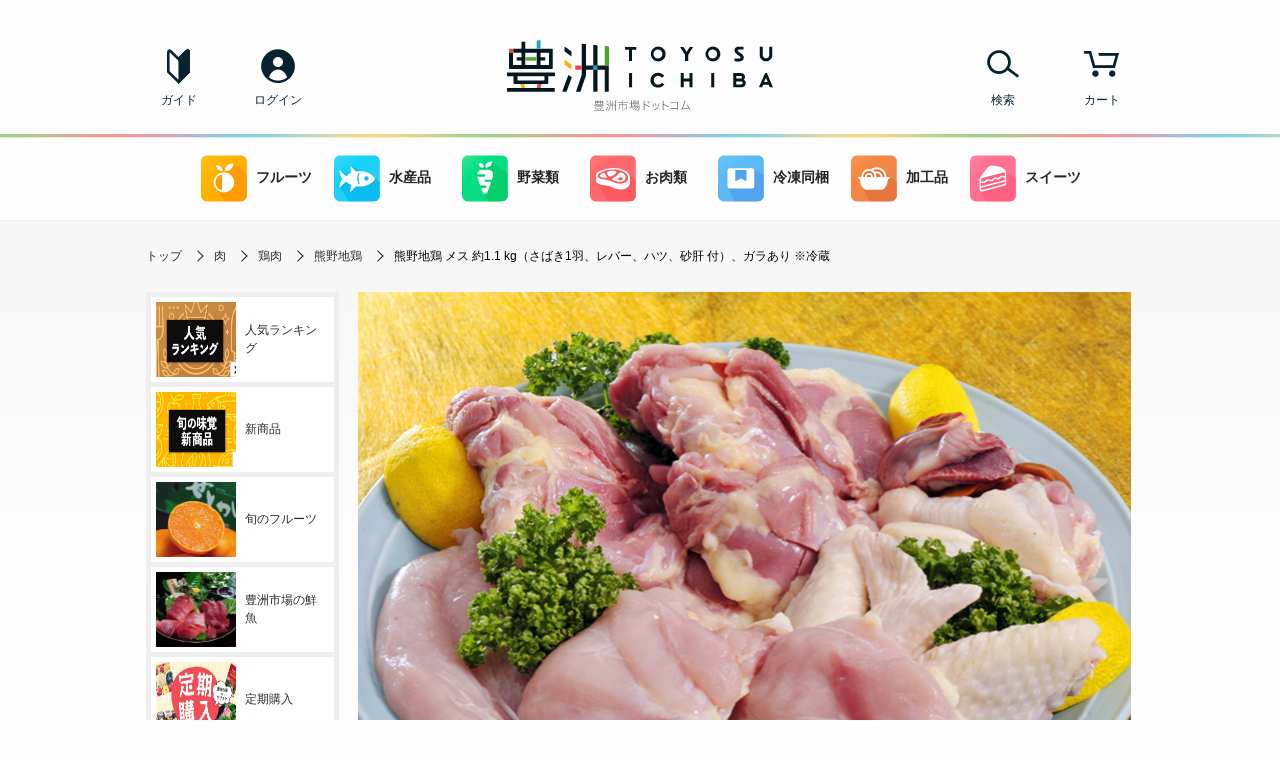

--- FILE ---
content_type: text/html; charset=utf-8
request_url: https://www.tsukijiichiba.com/user/product/27852?option=40915
body_size: 23885
content:
<!DOCTYPE html>
<html lang="ja">

<head>
  <meta charset="UTF-8" />
  <meta http-equiv="X-UA-Compatible" content="IE=edge" />
  <meta name="viewport" content="width=device-width" />
  <!-- The above 3 meta tags *must* come first in the head; any other head content must come *after* these tags -->

  <meta http-equiv="x-dns-prefetch-control" content="on" />
  <meta name="format-detection" content="telephone=no" />

  <title>
          熊野地鶏 メス 約1.1 kg（さばき1羽、レバー、ハツ、砂肝 付）、ガラあり ※冷蔵｜豊洲市場ドットコム
      </title>
  <meta name="Keywords" content="豊洲市場ドットコム,豊洲市場,食品,スイーツ,グルメ,グルメショッピング,ギフト,高級食材,産地直送,産地応援,産直品,産直ギフト,お取り寄せ,お中元,御歳暮" />
    <meta name="description" content="三重県原産のシャモ「八木戸」と三重県の銘柄鶏「伊勢赤どり」に「名古屋コーチン」を掛け合わせた鶏で、現時点では熊野市のみで飼養されている地鶏のメスです。熊野地鶏の肉色は赤みが強く、肉質はきめ細かく弾力あるのが特徴です。食味は程よい歯ごたえがあり、脂身に鶏特有の臭みはありません。旨味成分を多く含み地鶏本来のコクと風味を味わうことができます。炭火やグリルパンで皮目をパリパリに香ばしく焼き上げてシンプルに味わうのがおすすめです。火を通しても程よい歯ごたえですので、鶏すきやタタキもお楽しみいただけます。産地直送にてお届けします。是非ご賞味ください。★熊野地鶏について詳しくはこちら" />
  <meta name="facebook-domain-verification" content="tvdrcft15n157letizu45gu2py155b" />

  <script>
  // eコマースイベントを送信するためのヘルパー関数
  function sendGA4EcommerceEvent(eventName, productData, additionalData = {}) {
    window.dataLayer = window.dataLayer || [];
    window.dataLayer.push({ ecommerce: null });

    window.dataLayer.push({
      event: eventName,
      ecommerce: {
        items: Array.isArray(productData) ? productData : [productData],
        ...additionalData
      }
    });
  }

  // ページ種別にコードを実行
      // 商品詳細ページ
    const viewedProduct = {
        item_name: "熊野地鶏 メス 約1.1 kg（さばき1羽、レバー、ハツ、砂肝 付）、ガラあり ※冷蔵",
        item_id: "27852",
        price: 6600,
        item_brand: "熊野市ふるさと振興公社",
        item_category: "肉",
                  item_category2: "鶏肉",
                          item_category3: "熊野地鶏",
                quantity: 1
    };
    // view_item イベント
    sendGA4EcommerceEvent("view_item", viewedProduct);

  
  </script>
  <!-- Google Tag Manager -->
<script>(function(w,d,s,l,i){w[l]=w[l]||[];w[l].push({'gtm.start':
new Date().getTime(),event:'gtm.js'});var f=d.getElementsByTagName(s)[0],
j=d.createElement(s),dl=l!='dataLayer'?'&l='+l:'';j.async=true;j.src=
'https://www.googletagmanager.com/gtm.js?id='+i+dl;f.parentNode.insertBefore(j,f);
})(window,document,'script','dataLayer','GTM-MPC2ZS5');</script>
<!-- End Google Tag Manager -->
      <!-- Adwords Dynamic Remarketing -->
<script type="text/javascript">
  window.dataLayer = window.dataLayer || [];
 dataLayer.push({
        'ecomm_pagetype':'product',
      'ecomm_prodid': '27852',
      'ecomm_totalvalue':'6111'  //税抜
        });
</script>
    <!-- customer rings access log -->
<!-- customer rings mail conversion -->
    <script src="https://asset.c-rings.net/script/cr_effectLog-v21a.min.js" type="text/javascript"></script>
  
  <link rel="dns-prefetch" href="//ajax.googleapis.com" />
  <link rel="dns-prefetch" href="//www.google.com" />
  <link rel="dns-prefetch" href="//seal.verisign.com" />
  <link rel="dns-prefetch" href="//www.googleadservices.com" />
  <link rel="dns-prefetch" href="//www.google-analytics.com" />
  <link rel="dns-prefetch" href="https://tsukijiichiba.b-cdn.net" />
  <link rel="dns-prefetch" href="//www.facebook.com" />
  <link rel="dns-prefetch" href="//platform.twitter.com" />
      <link rel="canonical" href="https://www.tsukijiichiba.com/user/product/27852" />
    
            <!--OGP 商品ページ-->
            <meta property="og:type" content="product" />
      <meta property="og:title" content="熊野地鶏 メス 約1.1 kg（さばき1羽、レバー、ハツ、砂肝 付）、ガラあり ※冷蔵｜豊洲市場ドットコム" />
      <meta property="og:description" content="三重県原産のシャモ「八木戸」と三重県の銘柄鶏「伊勢赤どり」に「名古屋コーチン」を掛け合わせた鶏で、現時点では熊野市のみで飼養されている地鶏のメスです。熊野地鶏の肉色は赤みが強く、肉質はきめ細かく弾力あるのが特徴です。食味は程よい歯ごたえがあり、脂身に鶏特有の臭みはありません。旨味成分を多く含み地鶏本来のコクと風味を味わうことができます。炭火やグリルパンで皮目をパリパリに香ばしく焼き上げてシンプルに…" />
      <meta property="og:url" content="https://www.tsukijiichiba.com/user/product/27852" />
      <meta property="og:image" content="https://tsukijiichiba.b-cdn.net/user/images/product/27852.1.jpg" />
      <meta property="og:image:width" content="774" />
      <meta property="og:image:height" content="605" />
      <meta property="og:image:alt" content="熊野地鶏 メス 約1.1 kg（さばき1羽、レバー、ハツ、砂肝 付）、ガラあり ※冷蔵の商品画像" />

      <!-- 商品固有のOGPプロパティ -->
      <meta property="product:price:amount" content="6600" />
      <meta property="product:price:currency" content="JPY" />
              <meta property="product:availability" content="in stock" />
            <meta property="product:retailer_item_id" content="M004-222-3-00003" />
      <meta property="product:brand" content="熊野市ふるさと振興公社" />

      <!-- Twitter Card -->
      <meta name="twitter:card" content="summary_large_image" />
      <meta name="twitter:title" content="熊野地鶏 メス 約1.1 kg（さばき1羽、レバー、ハツ、砂肝 付）、ガラあり ※冷蔵｜豊洲市場ドットコム" />
      <meta name="twitter:description" content="三重県原産のシャモ「八木戸」と三重県の銘柄鶏「伊勢赤どり」に「名古屋コーチン」を掛け合わせた鶏で、現時点では熊野市のみで飼養されている地鶏のメスです。熊野地鶏の肉色は赤みが強く、肉質はきめ細かく弾力あるのが特徴です。食味は程よい歯ごたえがあり、脂身に鶏特有の臭みはありません。旨味成分を多く含み地鶏本来のコクと風味を味わうことができます。炭火やグリルパンで皮目をパリパリに香ばしく焼き上げてシンプルに…" />
      <meta name="twitter:image" content="https://tsukijiichiba.b-cdn.net/user/images/product/27852.1.jpg" />
      <meta name="twitter:image:alt" content="熊野地鶏 メス 約1.1 kg（さばき1羽、レバー、ハツ、砂肝 付）、ガラあり ※冷蔵の商品画像" />
        <meta property="og:site_name" content="豊洲市場のフルーツ、マグロ、鮮魚の通販・お取り寄せ｜豊洲市場ドットコム" />
        <!-- Original Icon Fonts -->
  <link rel="stylesheet" href="/assets/css/icomoon.css" />
  <!-- Slick(slide,carousel) -->
  <link rel="stylesheet" href="/assets/css/flexslider.css" />
  <link rel="stylesheet" href="/assets/css/slick.css" />
  <link rel="stylesheet" href="/assets/css/slick-theme.css" />
  <!-- Customized Bootstrap CSS + Original Styles -->
  <link rel="stylesheet" href="/assets/css/style.css?k7s8JDWt1" />
  <link rel="stylesheet" href="/assets/css/additionalDesign_2022.css?e5qxm6s7" />
      <style type="text/css">
  </style>
</head>


<body class="body_product body_table_pc">

  <!-- Google Tag Manager (noscript) -->
<noscript><iframe src="https://www.googletagmanager.com/ns.html?id=GTM-MPC2ZS5"
height="0" width="0" style="display:none;visibility:hidden"></iframe></noscript>
<!-- End Google Tag Manager (noscript) -->
      <!-- customer rings mail conversion exit -->
  
  
  <!-- layout ヘッダ -->
  <header id="header">
    <div class="container">

      <!-- header ロゴ -->
      <p class="h-logo_tsukiji"><a href="/">
                      <img src="https://tsukijiichiba.b-cdn.net/assets/images/shared/header_logo_toyosu_2025.svg" width="266" height="71"
              alt="豊洲市場ドットコム">
                  </a></p>

      
      <!-- header メニュー（PC） -->
      <div class="h-menu-pc clearfix hidden-xs">
        <div class="h-menu-pc__guide"><a href="/info/guide.html"><span class="icon-guide_01"></span><span
              class="h-menu__text">ガイド</span></a></div>
                  <div class="h-menu-pc__user"><a href="https://www.tsukijiichiba.com/user/login"><span class="icon-human_02"></span><span
                class="h-menu__text">ログイン</span></a>
            <div class="h-menu-pc__user__menu">

              

              <p><a href="https://www.tsukijiichiba.com/user/login"><span class="icon-login"></span>ログインする</a></p>

              <ul>
                <li><a href="https://www.tsukijiichiba.com/user/register">お客様登録（初回買い物時）</a></li>
                <li><a href="https://www.tsukijiichiba.com/user/member/menu">マイページ</a></li>
                <li><a href="https://www.tsukijiichiba.com/user/member/invoice">購入履歴</a></li>
                <li><a href="https://www.tsukijiichiba.com/user/member/favorite">お気に入り商品</a></li>
              </ul>
            </div>
          </div>
                <div class="h-menu-pc__cart h-cart"><a href="https://www.tsukijiichiba.com/user/cart"><span class="icon-cart_01"></span>
             <span class="h-menu__text">カート</span>
          </a></div>
        <div class="h-menu-pc__search"><a data-toggle="modal" data-target="#m-search-pc"><span
              class="icon-loupe_01"></span><span class="h-menu__text">検索</span></a></div>
      </div>

      <!-- header メニュー（SP） -->
      <div class="h-menu-sp visible-xs-block">
        <div class="h-menu-sp__menu"><button type="button" data-toggle="modal" data-target="#m-global-sp"><span
              class="icon-menu_01"></span></button></div>
                  <div class="h-menu-sp__user"><a href="https://www.tsukijiichiba.com/user/login"><span class="icon-human_02"></span></a>
          </div>
                <div class="h-menu-sp__search"><button type="button" data-toggle="modal" data-target="#m-search-sp"><span
              class="icon-loupe_01"></span></button></div>
        <div class="h-menu-sp__cart h-cart"><a href="https://www.tsukijiichiba.com/user/cart"><span class="icon-cart_01"></span>
                      </a></div>
      </div>

    </div><!-- /.container -->
  </header><!-- /#header -->

  <div class="container">
    <!-- header グローバルナビ（PC） -->
    <nav class="h-global-pc hidden-xs">
      <ul>
        <li><a href="https://www.tsukijiichiba.com/user/category/007"><img src="https://tsukijiichiba.b-cdn.net/assets/images/shared/category_fruit_2021.svg"
              width="46" height="47" alt="">フルーツ</a></li>
        <li><a href="https://www.tsukijiichiba.com/user/collection/1761"><img src="https://tsukijiichiba.b-cdn.net/assets/images/shared/category_fish_2021.svg"
              width="46" height="47" alt="">水産品</a></li>
        <li><a href="https://www.tsukijiichiba.com/user/category/006"><img
              src="https://tsukijiichiba.b-cdn.net/assets/images/shared/category_vegetable_2021.svg" width="46" height="47"
              alt="">野菜類</a></li>
        <li><a href="https://www.tsukijiichiba.com/user/category/011"><img src="https://tsukijiichiba.b-cdn.net/assets/images/shared/category_meat_2021.svg"
              width="46" height="47" alt="">お肉類</a></li>
        <li><a href="https://www.tsukijiichiba.com/user/collection/368"><img src="https://tsukijiichiba.b-cdn.net/assets/images/shared/category_freeze_2021.svg"
              width="46" height="47" alt="">冷凍同梱</a></li>
        <li><a href="https://www.tsukijiichiba.com/user/category/018"><img
              src="https://tsukijiichiba.b-cdn.net/assets/images/shared/category_processed_2021.svg" width="46" height="47"
              alt="">加工品</a></li>
        <li><a href="https://www.tsukijiichiba.com/user/collection/684"><img src="https://tsukijiichiba.b-cdn.net/assets/images/shared/category_sweets_2021.svg"
              width="46" height="47" alt="">スイーツ</a></li>
      </ul>
    </nav>
  </div><!-- /.container -->

  
  
  <div id="contents" >
    <div class="container">
      <div class="row">

                  <!-- boostsrap パンくず -->
          <div class="col-xs-24 hidden-xs">
            <ol class="breadcrumb clearfix">
              <li><a href="/">トップ</a></li>
              <li><a href="/user/category/011">肉</a></li><li><a href="/user/category/011011">鶏肉</a></li><li><a href="/user/category/011011240">熊野地鶏</a></li>
              <li>熊野地鶏 メス 約1.1 kg（さばき1羽、レバー、ハツ、砂肝 付）、ガラあり ※冷蔵</li>
            </ol>
          </div>
        
        <!-- layout メイン -->
        <div id="main"
          class="col-xs-24 col-sm-24 col-md-19 col-md-push-5 ">
          <div class="row">
            <div class="col-xs-24 col-sm-24 col-md-24">

              <!-- project 商品画像スライド -->
              <div class="p-product-photo__main flexslider clearfix js-slider-product" style="display:none;">
                <ul class="slides">
                  <li data-thumb="https://tsukijiichiba.b-cdn.net/user/images/product/27852.1.jpg"><img src="https://tsukijiichiba.b-cdn.net/user/images/product/27852.1.jpg"
                      onerror="this.src='https://tsukijiichiba.b-cdn.net/assets/images/shared/noimage_product.jpg'" width="774" height="605"
                      alt=""></li>
                  <li id="slide2" data-thumb="https://tsukijiichiba.b-cdn.net/user/images/product/27852.2.jpg"><img src="" width="774"
                      height="605" alt=""></li>
                  <li id="slide3" data-thumb="https://tsukijiichiba.b-cdn.net/user/images/product/27852.3.jpg"><img src="" width="774"
                      height="605" alt=""></li>
                </ul>
              </div>

              <!-- boostsrap パンくず（横にスライドサムネイルありの場合.type-product） -->
              
              <!-- project 商品タイトル -->
              <div class="p-product-title ">
                                  <p>【三重ブランド認定品】</p>
                                <h1>熊野地鶏 メス 約1.1 kg（さばき1羽、レバー、ハツ、砂肝 付）、ガラあり ※冷蔵</h1>
                              </div>

              <section class="p-product-description">
                <h2>商品説明</h2>
                <p>三重県原産のシャモ「八木戸」と三重県の銘柄鶏「伊勢赤どり」に「名古屋コーチン」を掛け合わせた鶏で、現時点では熊野市のみで飼養されている地鶏のメスです。<br>
熊野地鶏の肉色は赤みが強く、肉質はきめ細かく弾力あるのが特徴です。食味は程よい歯ごたえがあり、脂身に鶏特有の臭みはありません。旨味成分を多く含み地鶏本来のコクと風味を味わうことができます。炭火やグリルパンで皮目をパリパリに香ばしく焼き上げてシンプルに味わうのがおすすめです。火を通しても程よい歯ごたえですので、鶏すきやタタキもお楽しみいただけます。産地直送にてお届けします。是非ご賞味ください。<br><br>

<a href="/user/collection/1012">★熊野地鶏について詳しくはこちら</a></p>
              </section>

                              <section class="p-product-description" id="expert-review">
                  <h2>市場バイヤーの一押し</h2>
                  <p>熊野地鶏の一番美味しい季節は冬のようですが、夏に食しても十分に美味しいです。<br>
特徴としては、いわゆる鶏臭さがないです。脂もさらっとしていて、重たくないのが特徴です。<br>
名古屋コーチンを母に、軍鶏と伊勢赤どりの雑種を父に持つ血統のせいだと思います。それでいて、名古屋コーチンのような脂でもなく、軍鶏のような肉質でもなく、ちょうど、中間のような感じです。<br>
肉のうまみも繊細にして十分にあります。<br>
食べ続けるとわかりますが、嫌みがない味でずっと食べていても最後までも美味しい！<br>
そんな鶏が熊野地鶏です。<br>
<a class="text-em text-underline" href="#m-profile" data-toggle="modal">萩原 章史</a></p>
                </section>
              
              <!--SPモバイル用カートボタン-->
              
              <!-- 定期購入の流れ -->
              
              <!-- project 配送情報、決済情報 -->
<div class="p-delivery-info">
  <div class="delivery-header">
          <div class="delivery-header__left">
        <span><span class="icon-baggage_01 c-icon-20"></span>送料 お届け先が東京都の場合</span>
        <span class="delivery-header__price">1,518円<span
            class="delivery-header__tax">(税込)</span></span>
      </div>
        <a href="#m-postage" data-toggle="modal" class="delivery-header__right">お住まいの住所で送料を確認</a>
  </div>

  
  
  <div class="delivery-content">

    <div class="delivery-details">
      <div class="delivery-text">
        <span class="delivery-text__main">
                                    この商品はお届け日の指定が可能です
                      
                  </span>
        <span class="delivery-text__carrier">配送 ヤマト運輸（三重）</span>
      </div>
            <div class="payment-info">
        <div class="payment-info__row">
          <h3 class="payment-info__label">お支払方法</h3>
          <span class="payment-info__method">
            <span class="c-r__w">〇</span>カード
            <span class="c-r__w">×</span>銀行振込
            <span class="c-r__w">〇</span>代引き
          </span>
        </div>
        <div class="payment-info__row">
          <span class="payment-info__options">
            <span class="icon-noshi_01 c-icon-18 c-icon-gray"></span>
                          <span class="c-r__w">〇</span>のし対応
                                      <span class="c-r__w">×</span>メッセージ入れ不可
                      </span>
        </div>
        <!-- component 獲得ポイント数 -->
        
      </div>
    </div>
  </div>
</div>

              
              <div class="row">
                <div class="col-sm-11 col-md-11 col-sm-push-13 col-md-push-13"><!-- ←#main内2カラム（左） -->
                                      <!-- PC/Tablet時 ONLY -->
                    <form name="form_product"
                       method="post" action="/user/cart/add">
                      <input type="hidden" name="_token" value="DLSSIKLciuxy2gDoT9L01gmzoynavWRssuMDBtmS" autocomplete="off">                                          <!--PC用カートボタン-->
                      <!-- project カートボタン、お気に入りに追加 -->
                      <div class="p-product-purchase">

  <div class="p-product-price--sales_msg">
    <p class="p-product-price"><span>価格</span><b>6,600円</b><span>（税込）</span></p>
      </div>

      
                  <div class="p-product-purchase__select">
          <p><strong>販売中</strong></p>

                      <select name="quantity_27852_40915" class="form-control">
              
<option value="1" selected>1セット 6,600円（税込）</option>
<option value="2">2セット 13,200円（税込）</option>
<option value="3">3セット 19,800円（税込）</option>
<option value="4">4セット 26,400円（税込）</option>
<option value="5">5セット 33,000円（税込）</option>
<option value="6">6セット 39,600円（税込）</option>
<option value="7">7セット 46,200円（税込）</option>
<option value="8">8セット 52,800円（税込）</option>
<option value="9">9セット 59,400円（税込）</option>
<option value="10">10セット 66,000円（税込）</option>

            </select>
                  </div>
          
                  <a href="javascript:void(0)" onclick="document.form_product.submit(); return false;" id="add_to_cart"
          class="btn btn-primary btn-block btn-sm btn-xs-sm">
          <span class="icon-cart_01 c-icon-28"></span>今すぐ購入する
        </a>
        <div class="p-payment__options">
          <p class="txt_available">ご利用いただけます</p>
          <div class="logos">
            <img class="logo_paypay" src="https://tsukijiichiba.b-cdn.net/assets/images/shared/logo_paypay_2024.png">
                          <img class="logo_amazon" src="https://tsukijiichiba.b-cdn.net/assets/images/products/icon_product---amazonpay.png">
                      </div>
        </div>
            
      <p><a href="https://www.tsukijiichiba.com/user/login" class="p-product-purchase__btn-02"><span
          class="icon-heart_03 c-icon-20"></span>ログインしてお気に入り登録</a></p>
  </div><!--- [/p-product-purchase] -->
                    </form>
                                  </div><!-- /.col -->

                <div class="col-sm-11 col-md-11 col-sm-pull-11 col-md-pull-11"><!-- ←#main内2カラム（右） -->
                  <!-- project ご注文前に必ずお読みください -->
<section class="p-product-warning">

  <h3><span class="icon-info_01 c-icon-20"></span>ご注文前に必ずお読み下さい</h3>
  <div class="p-product-warning__text">
    <ul>
      <li><span class="c-asterisk">※</span>商品画像はイメージです。</li>
          </ul>
  </div>

  </section>

<!-- project この商品に関するご質問、お問い合わせ -->
<p class="p-product-contact"><span class="icon-mail_01 c-icon-18 c-icon-gray"
    style="margin-left:2px; margin-right:3px;"></span>この商品に関するご質問、<a class="text-em"
    href="/info/secure/form_inquiry.html?inquiry=" style="padding-left:2px;">お問い合わせはこちらから</a></p>

<!-- coponent ソーシャルボタン -->
<ul class="c-sns clearfix">
  <li class="c-sns__facebook"><a
      href="http://www.facebook.com/sharer.php?u=https://www.tsukijiichiba.com/user/product/27852"
      onClick="window.open(encodeURI(decodeURI(this.href)),'sharewindow','width=550, height=450, personalbar=0, toolbar=0, scrollbars=1, resizable=!'); return false;"><span
        class="icon-facebook"></span></a></li>

  <li class="c-sns__twitter"><a
      href="http://twitter.com/intent/tweet?text=熊野地鶏 メス 約1.1 kg（さばき1羽、レバー、ハツ、砂肝 付）、ガラあり ※冷蔵&amp;url=https://www.tsukijiichiba.com/user/product/27852"
      onClick="window.open(encodeURI(decodeURI(this.href)),'tweetwindow','width=550, height=450, personalbar=0, toolbar=0, scrollbars=1, resizable=1'); return false;"><span
        class="icon-twitter"></span></a></li>

  <li class="c-sns__line hidden-md hidden-lg"><a
      href="http://line.me/R/msg/text/?熊野地鶏 メス 約1.1 kg（さばき1羽、レバー、ハツ、砂肝 付）、ガラあり ※冷蔵%0D%0Ahttps://www.tsukijiichiba.com/user/product/27852"><span
        class="icon-line_02"></span></a></li>
</ul>
                </div><!-- /.col -->
              </div><!-- /.row -->
                                                <div class="p-product-description">
                    <p>【熊野地鶏とは】<br>
三重県畜産研究所が「日本一おいしい高級地鶏をつくろう」というスローガンを掲げ、昭和63年に研究を開始。平成11年から生産販売を開始した高級肉用鶏です。三重県原産のシャモ「八木戸」と三重県の銘柄鶏「伊勢赤どり」に「名古屋コーチン」を掛け合わせた鶏で、現時点では熊野市のみで飼養されている地鶏です。<br>
地鶏飼育場は近くに世界遺産熊野古道や貴重な文化遺産である丸山千枚田（棚田百選）などがある、緑豊な山々など自然に抱かれた場所にあります。山間の地のおよそ6,500平方メートルある飼育場に建設した年間３万羽を生産できる鶏舎で、獣害や防疫対策にも配慮した飼育場です。地鶏はブロイラーの２倍以上の約120日間かけて飼育します。平飼いで１平方メートルあたり8羽以下としてゆったりした飼育密度で生活環境を整え、できるかぎりストレスなく健康的に飼育しています。<br>
熊野古道「通り峠」の谷水から取水し、砂でゆっくりとろ過したきれいでおいしい水を与えています。餌は抗生物質の一切入っていない安全な飼料を規則正しく与えて、丸山千枚田で栽培した飼料米やくず米以外にも、ワラを敷材として利用するなどして地域に根ざした生産方法をとっています。また鶏舎から出た鶏糞は、資源の有効活用として資源循環型農業でエコにもに努めています。公社が栽培する新姫や梅林で使用するほか、地元農家や柑橘生産法人の（株）金山パイロットファームで肥料として活用されいます。<br></p>
                  </div>
                
                                  <section class="p-product-description">
                    <h2>お薦め調理法</h2>
                    <h3>軍鶏鍋の作り方（すき焼き風）</h3>
                    <p>水炊き風に仕立てるのも美味ですが、ここではすき焼き風のレシピをご紹介します。<br>
割り下はみりん１、酒１、醤油２、水６の割合で混ぜ、いったん沸かしてから使う。水の代わりに昆布出汁でも美味。<br>
食べているうちに味が濃くなるので、その都度、水か出汁をさす。<br>
ねぎは斜めに細く切っておく。浅めの小鍋に割り下を張り、葱と肉を煮ながら、粉山椒をまぶしていただく。<br><br>

<span class="red">※</span>基本的にすき焼きの味付けになりますので、溶き卵をご用意ください。</p>
                                      </section>
                                <hr>
              
              <div class="row">
                <div class="col-xs-24 col-sm-11 col-md-11"><!-- ←#main内2カラム（左） -->
                  <!-- project 商品スペック -->
                  <div class="p-product-spec">
                    <table>
                      <tr>
                        <th scope="row">店舗</th>
                        <td>
                          <a href="https://www.tsukijiichiba.com/user/shop/4222"
                            class="text-bold shop">熊野市ふるさと振興公社</a>
                        </td>
                      </tr>
                      <tr>
                        <th scope="row">商品番号</th>
                        <td>M004-222-3-00003</td>
                      </tr>
                                              <tr>
                          <th scope="row">セット内容</th>
                          <td>熊野地鶏 メス 約1.1 kg（さばき1羽、レバー、ハツ、砂肝 付）、ガラあり</td>
                        </tr>
                                                                    <tr>
                          <th scope="row">原材料名</th>
                          <td>三重県産　熊野地鶏</td>
                        </tr>
                                            <tr>
                        <th scope="row">獲得ポイント</th>
                        <td><span class="icon-point_01 c-icon-16 c-icon-orange"></span>
                                                      <a href="https://www.tsukijiichiba.com/user/login">ログインして確認</a>
                                                  </td>
                      </tr>
                      <tr>
                        <th scope="row">消費税率</th>
                        <td>8%軽減税率</td>
                      </tr>
                    </table>
                  </div>
                </div><!-- /.col -->

                <div class="col-xs-24 col-sm-11 col-md-11 col-sm-offset-2 col-md-offset-2"><!-- ←#main内2カラム（右） -->
                  <!-- project 商品スペック -->
                  <div class="p-product-spec type-sx">
                    <table>
                                              <tr>
                          <th scope="row">賞味期限</th>
                          <td>パッケージに記載（処理日より5日）</td>
                        </tr>
                                                                                          <tr>
                          <th scope="row">保存方法</th>
                          <td>要冷蔵</td>
                        </tr>
                                                                                      </table>
                  </div>
                </div><!-- /.col -->
              </div><!-- /.row -->

                              <div class="linked_collections">
                  <h2 class="linked_collections__title">産地・生産者の特集</h2>
                  <div class="linked_collections__grid">
                                          <a href="https://www.tsukijiichiba.com/user/collection/1012"
                        title="熊野地鶏 三重県特産">熊野地鶏 三重県特産</a>
                                          <a href="https://www.tsukijiichiba.com/user/collection/431"
                        title="全国のブランド肉">全国のブランド肉</a>
                                      </div>
                </div>
              
              <section class="p-shop">
                <h3 class="p-shop__ttl">この商品の取扱い店舗</h3>
                <div class="p-shop__pic"><a href="https://www.tsukijiichiba.com/user/shop/4222">
                    <img class="hover-opacity" src="https://shokubunka.b-cdn.net/media/images/shop/4222.1.jpg"
                      onerror="this.src='https://tsukijiichiba.b-cdn.net/assets/images/shared/noimage_shop.jpg'" alt="熊野市ふるさと振興公社">
                  </a></div>
                <dl class="p-shop__profile">
                  <dt><span>熊野市ふるさと振興公社</span><a class="p-shop__btn"
                      href="https://www.tsukijiichiba.com/user/shop/4222">この店舗の商品一覧</a></dt>
                  <dd>
                    <p>熊野市ふるさと振興公社は、美しい棚田「丸山千枚田」の保存活動とともに設立されました。豊かな自然だけが自慢なところですが、恵まれた自然に育まれ、おっちゃんとおばちゃんが丁寧に作った「ふるさとの味」をお届けします。</p>
                    <p>
                                              <span>創業年：1993</span>
                                                                                              <br>
                                                代表者：河上　敢二
                                          </p>
                  </dd>
                </dl>
              </section>

            </div><!-- /.col -->
          </div><!-- /.row -->

          <!-- project 商品詳細 -->
          <div class="row c-mb20">
                                        <!-- /[if $product.html1] -->
                      </div><!-- /.row -->

          <!-- project NaviPlusレビュー -->
          <div class="row" id="navi_plus">
  <div class="col-xs-24 col-sm-24 col-md-24">

    <h2 class="c-title">お客様の声</h2>

    <!--レビュー一覧(アイテム別・アイテム表示なし)×-->
    <div id="naviplus-review-list-3"></div>

          <div class="c-title c-mb50">
        <h2 class="c-title__ttl">この商品の「お客様の声」を投稿しませんか？</h2>
        <p class="c-title__btn"><span class="icon-login c-icon-primary c-icon-16"></span><a href="/user/login"
            class="emphasis">ログインして投稿する &gt;</a></p>
      </div>
    
  </div><!-- /.col -->
</div><!-- /.row -->

          
          <!-- project 検索 -->
<form class="p-form-secondary-search" action="/user/instantsearch" method="get">
  <div class="input-group">
    <input class="form-control" type="text" name="query" value=""
              placeholder="商品名・店舗名・県名・キーワードで検索" >
    <span class="input-group-btn">
      <button class="btn btn-info" type="submit"><i class='icomoon icon-loupe_01'></i></button>
    </span>
  </div>
</form>

          
        </div><!-- /#main -->

        <!-- layout 左サイド -->
        <!-- left panel start -->
        <!-- layout 左サイド -->
<div id="sidebar" class="col-xs-24 col-sm-24 col-md-5 col-md-pull-19">

  <!-- 翻訳メニュー -->
  <div class="visible-xs translation-menu">
  <ul class="translation-language">
    <li><a href="#" data-stt-changelang="ja" data-stt-ignore>日本語</a></li>
    <li><a href="#" data-stt-changelang="en" data-stt-ignore>English</a></li>
    <li><a href="#" data-stt-changelang="zh-CN" data-stt-ignore>中文(简体)</a></li>
  </ul>
</div>

  <!-- component サイドバナー -->
  <!-- component おすすめ商品 -->
      <ul class="c-side-recommend hidden-xs clearfix">
                        <li>
            <a href="/user/collection/300">
              <div class="thm"><span class="thm_inner"><img src="https://tsukijiichiba.b-cdn.net/user/images/banner/46.jpg" width="96" height="75"
                    alt="人気ランキング"></span></div>
              <p>人気ランキング</p>
            </a>
          </li>
                                <li>
            <a href="/user/collection/137">
              <div class="thm"><span class="thm_inner"><img src="https://tsukijiichiba.b-cdn.net/user/images/banner/14.jpg" width="96" height="75"
                    alt="新商品"></span></div>
              <p>新商品</p>
            </a>
          </li>
                                <li>
            <a href="/user/collection/179">
              <div class="thm"><span class="thm_inner"><img src="https://tsukijiichiba.b-cdn.net/user/images/product/24288.k.1.jpg" width="96" height="75"
                    alt="旬のフルーツ"></span></div>
              <p>旬のフルーツ</p>
            </a>
          </li>
                                <li>
            <a href="/user/collection/7">
              <div class="thm"><span class="thm_inner"><img src="https://tsukijiichiba.b-cdn.net/user/images/banner/15.jpg" width="96" height="75"
                    alt="豊洲市場の鮮魚"></span></div>
              <p>豊洲市場の鮮魚</p>
            </a>
          </li>
                                <li>
            <a href="/user/collection/18">
              <div class="thm"><span class="thm_inner"><img src="https://tsukijiichiba.b-cdn.net/user/images/banner/45.jpg" width="96" height="75"
                    alt="定期購入"></span></div>
              <p>定期購入</p>
            </a>
          </li>
                                <li>
            <a href="https://lin.ee/EOkiv65">
              <div class="thm"><span class="thm_inner"><img src="https://tsukijiichiba.b-cdn.net/user/images/banner/16.jpg" width="96" height="75"
                    alt="LINE@でお得な情報をイチ早くGET"></span></div>
              <p>LINE@でお得な情報をイチ早くGET</p>
            </a>
          </li>
                                <li>
            <a href="https://tsukijiichiba.shokubunka.co.jp/blog/">
              <div class="thm"><span class="thm_inner"><img src="https://tsukijiichiba.b-cdn.net/user/images/banner/20.jpg" width="96" height="75"
                    alt="豊洲市場発の情報発信サイト"></span></div>
              <p>豊洲市場発の情報発信サイト</p>
            </a>
          </li>
                  </ul>
  
  <!-- component サイドメニュー -->
  <dl class="c-side-menu">
    <dt>商品カテゴリー</dt>
    <dd>
      <ul>

      <li class="js-dropdown">
      <a href="/user/category/001">
        米・パン・麺（141）
      </a>

              <ul class="c-side-menu__sub js-dropdown-menu">

                                    <li>
                <a href="/user/category/001001">
                  精米（57）
                </a>
              </li>
                                                <li>
                <a href="/user/category/001013">
                  玄米（1）
                </a>
              </li>
                                                <li>
                <a href="/user/category/001014">
                  雑穀（1）
                </a>
              </li>
                                                <li>
                <a href="/user/category/001015">
                  もち（6）
                </a>
              </li>
                                                <li>
                <a href="/user/category/001018">
                  米粉（3）
                </a>
              </li>
                                                <li>
                <a href="/user/category/001008">
                  パン（23）
                </a>
              </li>
                                                <li>
                <a href="/user/category/001019">
                  ラーメン・中華麺（10）
                </a>
              </li>
                                                <li>
                <a href="/user/category/001011">
                  パスタ（3）
                </a>
              </li>
                                                <li>
                <a href="/user/category/001020">
                  うどん（10）
                </a>
              </li>
                                                <li>
                <a href="/user/category/001022">
                  そば（15）
                </a>
              </li>
                                                <li>
                <a href="/user/category/001017">
                  その他（10）
                </a>
              </li>
                      
        </ul>
      
    </li>
      <li class="js-dropdown">
      <a href="/user/category/006">
        野菜類（152）
      </a>

              <ul class="c-side-menu__sub js-dropdown-menu">

                                    <li>
                <a href="/user/category/006001">
                  野菜（68）
                </a>
              </li>
                                                <li>
                <a href="/user/category/006002">
                  漬物・梅干し（2）
                </a>
              </li>
                                                <li>
                <a href="/user/category/006003">
                  芋（27）
                </a>
              </li>
                                                <li>
                <a href="/user/category/006004">
                  芋加工品（7）
                </a>
              </li>
                                                <li>
                <a href="/user/category/006006">
                  きのこ（13）
                </a>
              </li>
                                                <li>
                <a href="/user/category/006009">
                  栗（13）
                </a>
              </li>
                                                <li>
                <a href="/user/category/006008">
                  ナッツ・種子類（4）
                </a>
              </li>
                                                <li>
                <a href="/user/category/006007">
                  その他（9）
                </a>
              </li>
                                                <li>
                <a href="/user/category/006011">
                  野菜加工品（7）
                </a>
              </li>
                      
        </ul>
      
    </li>
      <li class="js-dropdown">
      <a href="/user/category/007">
        フルーツ・果物（527）
      </a>

              <ul class="c-side-menu__sub js-dropdown-menu">

                                    <li>
                <a href="/user/category/007010">
                  みかん・柑橘（109）
                </a>
              </li>
                                                <li>
                <a href="/user/category/007012">
                  いちご（116）
                </a>
              </li>
                                                <li>
                <a href="/user/category/007013">
                  マンゴー（17）
                </a>
              </li>
                                                <li>
                <a href="/user/category/007014">
                  さくらんぼ（18）
                </a>
              </li>
                                                <li>
                <a href="/user/category/007015">
                  メロン（26）
                </a>
              </li>
                                                <li>
                <a href="/user/category/007016">
                  すもも・プラム（8）
                </a>
              </li>
                                                <li>
                <a href="/user/category/007017">
                  スイカ・西瓜（11）
                </a>
              </li>
                                                <li>
                <a href="/user/category/007018">
                  桃（もも）（47）
                </a>
              </li>
                                                <li>
                <a href="/user/category/007019">
                  梨（なし）（8）
                </a>
              </li>
                                                <li>
                <a href="/user/category/007020">
                  西洋梨（5）
                </a>
              </li>
                                                <li>
                <a href="/user/category/007021">
                  葡萄（ブドウ）（36）
                </a>
              </li>
                                                <li>
                <a href="/user/category/007022">
                  柿（27）
                </a>
              </li>
                                                <li>
                <a href="/user/category/007023">
                  りんご（20）
                </a>
              </li>
                                                <li>
                <a href="/user/category/007024">
                  びわ（1）
                </a>
              </li>
                                                <li>
                <a href="/user/category/007025">
                  輸入フルーツ（16）
                </a>
              </li>
                                                <li>
                <a href="/user/category/007026">
                  国産フルーツ その他（23）
                </a>
              </li>
                                                <li>
                <a href="/user/category/007027">
                  果物加工品（29）
                </a>
              </li>
                                                <li>
                <a href="/user/category/007028">
                  パイナップル（4）
                </a>
              </li>
                                                <li>
                <a href="/user/category/007029">
                  セット（4）
                </a>
              </li>
                                                <li>
                <a href="/user/category/007031">
                  バナナ（4）
                </a>
              </li>
                                                <li>
                <a href="/user/category/007032">
                  梅（1）
                </a>
              </li>
                                                <li>
                <a href="/user/category/007033">
                  ベリー（6）
                </a>
              </li>
                                                <li>
                <a href="/user/category/007034">
                  イチジク・無花果（3）
                </a>
              </li>
                                                <li>
                <a href="/user/category/007036">
                  キウイフルーツ（7）
                </a>
              </li>
                                                <li>
                <a href="/user/category/007037">
                  プルーン（2）
                </a>
              </li>
                                                <li>
                <a href="/user/category/007040">
                  フルーツたっぷりスイーツ（37）
                </a>
              </li>
                      
        </ul>
      
    </li>
      <li class="js-dropdown">
      <a href="/user/category/011">
        肉（328）
      </a>

              <ul class="c-side-menu__sub js-dropdown-menu">

                                    <li>
                <a href="/user/category/011001">
                  牛肉（138）
                </a>
              </li>
                                                <li>
                <a href="/user/category/011004">
                  豚肉（67）
                </a>
              </li>
                                                <li>
                <a href="/user/category/011011">
                  鶏肉（29）
                </a>
              </li>
                                                <li>
                <a href="/user/category/011015">
                  羊肉（4）
                </a>
              </li>
                                                <li>
                <a href="/user/category/011017">
                  鳥肉（3）
                </a>
              </li>
                                                <li>
                <a href="/user/category/011016">
                  馬肉（20）
                </a>
              </li>
                                                <li>
                <a href="/user/category/011019">
                  猪肉（3）
                </a>
              </li>
                                                <li>
                <a href="/user/category/011018">
                  鯨（14）
                </a>
              </li>
                                                <li>
                <a href="/user/category/011007">
                  ハム（13）
                </a>
              </li>
                                                <li>
                <a href="/user/category/011008">
                  ベーコン（7）
                </a>
              </li>
                                                <li>
                <a href="/user/category/011006">
                  ソーセージ（13）
                </a>
              </li>
                                                <li>
                <a href="/user/category/011009">
                  加工品その他（45）
                </a>
              </li>
                                                <li>
                <a href="/user/category/011022">
                  鴨肉（6）
                </a>
              </li>
                      
        </ul>
      
    </li>
      <li class="js-dropdown">
      <a href="/user/category/010">
        魚介類・水産品（907）
      </a>

              <ul class="c-side-menu__sub js-dropdown-menu">

                                    <li>
                <a href="/user/category/010001">
                  魚（22）
                </a>
              </li>
                                                <li>
                <a href="/user/category/010048">
                  鮪 まぐろ（98）
                </a>
              </li>
                                                <li>
                <a href="/user/category/010012">
                  雲丹 うに（36）
                </a>
              </li>
                                                <li>
                <a href="/user/category/010035">
                  鰻 うなぎ（56）
                </a>
              </li>
                                                <li>
                <a href="/user/category/010002">
                  貝（ホタテその他）（133）
                </a>
              </li>
                                                <li>
                <a href="/user/category/010030">
                  鮭 しゃけ・鱒 ます・サーモン（43）
                </a>
              </li>
                                                <li>
                <a href="/user/category/010057">
                  牡蠣 かき（37）
                </a>
              </li>
                                                <li>
                <a href="/user/category/010037">
                  鯖 さば（42）
                </a>
              </li>
                                                <li>
                <a href="/user/category/010004">
                  蟹 かに（74）
                </a>
              </li>
                                                <li>
                <a href="/user/category/010003">
                  海老 えび（64）
                </a>
              </li>
                                                <li>
                <a href="/user/category/010005">
                  烏賊 いか（36）
                </a>
              </li>
                                                <li>
                <a href="/user/category/010010">
                  いくら（11）
                </a>
              </li>
                                                <li>
                <a href="/user/category/010056">
                  海苔（12）
                </a>
              </li>
                                                <li>
                <a href="/user/category/010018">
                  干物・燻製（41）
                </a>
              </li>
                                                <li>
                <a href="/user/category/010019">
                  漬け・〆魚（35）
                </a>
              </li>
                                                <li>
                <a href="/user/category/010008">
                  練り製品（15）
                </a>
              </li>
                                                <li>
                <a href="/user/category/010011">
                  たらこ・明太子（14）
                </a>
              </li>
                                                <li>
                <a href="/user/category/010025">
                  しらす（10）
                </a>
              </li>
                                                <li>
                <a href="/user/category/010014">
                  海藻（31）
                </a>
              </li>
                                                <li>
                <a href="/user/category/010015">
                  昆布（2）
                </a>
              </li>
                                                <li>
                <a href="/user/category/010016">
                  わかめ（5）
                </a>
              </li>
                                                <li>
                <a href="/user/category/010006">
                  蛸 たこ（17）
                </a>
              </li>
                                                <li>
                <a href="/user/category/010020">
                  塩辛（4）
                </a>
              </li>
                                                <li>
                <a href="/user/category/010021">
                  焼き・蒲焼（12）
                </a>
              </li>
                                                <li>
                <a href="/user/category/010024">
                  煮物・佃煮（7）
                </a>
              </li>
                                                <li>
                <a href="/user/category/010022">
                  ほぐし・フレーク（6）
                </a>
              </li>
                                                <li>
                <a href="/user/category/010026">
                  からすみ（4）
                </a>
              </li>
                                                <li>
                <a href="/user/category/010027">
                  ふかひれ（3）
                </a>
              </li>
                                                <li>
                <a href="/user/category/010029">
                  河豚 ふぐ（6）
                </a>
              </li>
                                                <li>
                <a href="/user/category/010034">
                  鮎 あゆ（4）
                </a>
              </li>
                                                <li>
                <a href="/user/category/010032">
                  穴子（4）
                </a>
              </li>
                                                <li>
                <a href="/user/category/010033">
                  鯛 たい（6）
                </a>
              </li>
                                                <li>
                <a href="/user/category/010038">
                  クエ（1）
                </a>
              </li>
                                                <li>
                <a href="/user/category/010040">
                  鯵 あじ（8）
                </a>
              </li>
                                                <li>
                <a href="/user/category/010042">
                  金目鯛（7）
                </a>
              </li>
                                                <li>
                <a href="/user/category/010047">
                  鰯 いわし（7）
                </a>
              </li>
                                                <li>
                <a href="/user/category/010049">
                  白子（5）
                </a>
              </li>
                                                <li>
                <a href="/user/category/010050">
                  鮟鱇 あんこう（15）
                </a>
              </li>
                                                <li>
                <a href="/user/category/010051">
                  鱧 はも（2）
                </a>
              </li>
                                                <li>
                <a href="/user/category/010054">
                  鰤 ぶり（6）
                </a>
              </li>
                                                <li>
                <a href="/user/category/010023">
                  その他（124）
                </a>
              </li>
                                                <li>
                <a href="/user/category/010058">
                  鯨 くじら（17）
                </a>
              </li>
                      
        </ul>
      
    </li>
      <li class="js-dropdown">
      <a href="/user/category/004">
        豆類（2）
      </a>

              <ul class="c-side-menu__sub js-dropdown-menu">

                                    <li>
                <a href="/user/category/004001">
                  豆（ゆで・乾燥）（1）
                </a>
              </li>
                                                <li>
                <a href="/user/category/004013">
                  その他（1）
                </a>
              </li>
                      
        </ul>
      
    </li>
      <li class="js-dropdown">
      <a href="/user/category/018">
        加工食品（382）
      </a>

              <ul class="c-side-menu__sub js-dropdown-menu">

                                    <li>
                <a href="/user/category/018017">
                  缶詰・瓶詰（46）
                </a>
              </li>
                                                <li>
                <a href="/user/category/018019">
                  惣菜（111）
                </a>
              </li>
                                                <li>
                <a href="/user/category/018018">
                  乾物（24）
                </a>
              </li>
                                                <li>
                <a href="/user/category/018020">
                  冷凍食品（199）
                </a>
              </li>
                      
        </ul>
      
    </li>
      <li class="js-dropdown">
      <a href="/user/category/015">
        スイーツ・お菓子（265）
      </a>

              <ul class="c-side-menu__sub js-dropdown-menu">

                                    <li>
                <a href="/user/category/015008">
                  ケーキ・洋菓子（122）
                </a>
              </li>
                                                <li>
                <a href="/user/category/015023">
                  和菓子（55）
                </a>
              </li>
                                                <li>
                <a href="/user/category/015024">
                  アイスクリーム・氷菓（18）
                </a>
              </li>
                                                <li>
                <a href="/user/category/015025">
                  プリン（11）
                </a>
              </li>
                                                <li>
                <a href="/user/category/015003">
                  チョコレート（17）
                </a>
              </li>
                                                <li>
                <a href="/user/category/015005">
                  ビスケット・クッキー（8）
                </a>
              </li>
                                                <li>
                <a href="/user/category/015010">
                  ゼリー（1）
                </a>
              </li>
                                                <li>
                <a href="/user/category/015014">
                  せんべい・米菓（4）
                </a>
              </li>
                                                <li>
                <a href="/user/category/015027">
                  その他（45）
                </a>
              </li>
                      
        </ul>
      
    </li>
      <li class="js-dropdown">
      <a href="/user/category/019">
        ドリンク（78）
      </a>

              <ul class="c-side-menu__sub js-dropdown-menu">

                                    <li>
                <a href="/user/category/019001">
                  水・ミネラルウォーター（1）
                </a>
              </li>
                                                <li>
                <a href="/user/category/019007">
                  お茶（10）
                </a>
              </li>
                                                <li>
                <a href="/user/category/019005">
                  コーヒー（28）
                </a>
              </li>
                                                <li>
                <a href="/user/category/019009">
                  野菜ジュース（4）
                </a>
              </li>
                                                <li>
                <a href="/user/category/019010">
                  果物ジュース（15）
                </a>
              </li>
                                                <li>
                <a href="/user/category/019011">
                  お酢ドリンク（4）
                </a>
              </li>
                                                <li>
                <a href="/user/category/019004">
                  茶葉（1）
                </a>
              </li>
                                                <li>
                <a href="/user/category/019012">
                  粉末ドリンク（1）
                </a>
              </li>
                                                <li>
                <a href="/user/category/019013">
                  その他（6）
                </a>
              </li>
                                                <li>
                <a href="/user/category/019014">
                  ミルク（11）
                </a>
              </li>
                      
        </ul>
      
    </li>
      <li class="js-dropdown">
      <a href="/user/category/021">
        料理セット（139）
      </a>

              <ul class="c-side-menu__sub js-dropdown-menu">

                                    <li>
                <a href="/user/category/021019">
                  ラーメン・中華麺（10）
                </a>
              </li>
                                                <li>
                <a href="/user/category/021002">
                  パスタ（13）
                </a>
              </li>
                                                <li>
                <a href="/user/category/021018">
                  肉（17）
                </a>
              </li>
                                                <li>
                <a href="/user/category/021006">
                  魚介類・水産品（31）
                </a>
              </li>
                                                <li>
                <a href="/user/category/021008">
                  野菜（4）
                </a>
              </li>
                                                <li>
                <a href="/user/category/021007">
                  果物（4）
                </a>
              </li>
                                                <li>
                <a href="/user/category/021001">
                  鍋（18）
                </a>
              </li>
                                                <li>
                <a href="/user/category/021003">
                  スイーツ・お菓子（4）
                </a>
              </li>
                                                <li>
                <a href="/user/category/021005">
                  調味料（2）
                </a>
              </li>
                                                <li>
                <a href="/user/category/021009">
                  食べ比べ（1）
                </a>
              </li>
                                                <li>
                <a href="/user/category/021010">
                  福袋（9）
                </a>
              </li>
                                                <li>
                <a href="/user/category/021011">
                  その他（20）
                </a>
              </li>
                      
        </ul>
      
    </li>
      <li class="js-dropdown">
      <a href="/user/category/026">
        その他（14）
      </a>

              <ul class="c-side-menu__sub js-dropdown-menu">

                                    <li>
                <a href="/user/category/026003">
                  その他（7）
                </a>
              </li>
                      
        </ul>
      
    </li>
      <li class="js-dropdown">
      <a href="/user/category/012">
        卵（36）
      </a>

              <ul class="c-side-menu__sub js-dropdown-menu">

                                    <li>
                <a href="/user/category/012001">
                  卵（32）
                </a>
              </li>
                                                <li>
                <a href="/user/category/012002">
                  卵加工品（3）
                </a>
              </li>
                      
        </ul>
      
    </li>
      <li class="js-dropdown">
      <a href="/user/category/013">
        乳製品・チーズ（33）
      </a>

              <ul class="c-side-menu__sub js-dropdown-menu">

          
        </ul>
      
    </li>
      <li class="js-dropdown">
      <a href="/user/category/016">
        酒（28）
      </a>

              <ul class="c-side-menu__sub js-dropdown-menu">

          
        </ul>
      
    </li>
      <li class="js-dropdown">
      <a href="/user/category/017">
        調味料・香辛料・油（53）
      </a>

              <ul class="c-side-menu__sub js-dropdown-menu">

                                    <li>
                <a href="/user/category/017016">
                  はちみつ（7）
                </a>
              </li>
                                                <li>
                <a href="/user/category/017004">
                  酢・ビネガー（4）
                </a>
              </li>
                                                <li>
                <a href="/user/category/017005">
                  味噌（10）
                </a>
              </li>
                                                <li>
                <a href="/user/category/017007">
                  天然だし（1）
                </a>
              </li>
                                                <li>
                <a href="/user/category/017006">
                  だしの素（1）
                </a>
              </li>
                                                <li>
                <a href="/user/category/017022">
                  唐辛子（2）
                </a>
              </li>
                                                <li>
                <a href="/user/category/017026">
                  胡椒（1）
                </a>
              </li>
                                                <li>
                <a href="/user/category/017014">
                  ゆず胡椒（6）
                </a>
              </li>
                                                <li>
                <a href="/user/category/017025">
                  ラー油（1）
                </a>
              </li>
                                                <li>
                <a href="/user/category/017030">
                  オリーブオイル（7）
                </a>
              </li>
                                                <li>
                <a href="/user/category/017031">
                  サラダ油（3）
                </a>
              </li>
                                                <li>
                <a href="/user/category/017033">
                  その他（6）
                </a>
              </li>
                      
        </ul>
      
    </li>
      <li class="js-dropdown">
      <a href="/user/category/020">
        健康食品（7）
      </a>

              <ul class="c-side-menu__sub js-dropdown-menu">

          
        </ul>
      
    </li>
      <li class="js-dropdown">
      <a href="/user/category/022">
        燃料（3）
      </a>

              <ul class="c-side-menu__sub js-dropdown-menu">

          
        </ul>
      
    </li>
      <li class="js-dropdown">
      <a href="/user/category/023">
        本（27）
      </a>

              <ul class="c-side-menu__sub js-dropdown-menu">

          
        </ul>
      
    </li>
      <li class="js-dropdown">
      <a href="/user/category/024">
        調理道具・機器（3）
      </a>

              <ul class="c-side-menu__sub js-dropdown-menu">

          
        </ul>
      
    </li>
      <li class="js-dropdown">
      <a href="/user/category/025">
        サービス（17）
      </a>

              <ul class="c-side-menu__sub js-dropdown-menu">

          
        </ul>
      
    </li>
      <li class="js-dropdown">
      <a href="/user/category/030">
        食器（11）
      </a>

              <ul class="c-side-menu__sub js-dropdown-menu">

          
        </ul>
      
    </li>
      <li class="js-dropdown">
      <a href="/user/category/032">
        花卉（かき）（11）
      </a>

              <ul class="c-side-menu__sub js-dropdown-menu">

                                    <li>
                <a href="/user/category/032001">
                  花卉（かき）（8）
                </a>
              </li>
                      
        </ul>
      
    </li>
      <li class="js-dropdown">
      <a href="/user/category/034">
        ご飯のお供（5）
      </a>

              <ul class="c-side-menu__sub js-dropdown-menu">

          
        </ul>
      
    </li>
      <li class="js-dropdown">
      <a href="/user/category/035">
        おつまみ（4）
      </a>

              <ul class="c-side-menu__sub js-dropdown-menu">

          
        </ul>
      
    </li>
      <li class="js-dropdown">
      <a href="/user/category/045">
        輸入食品（2）
      </a>

              <ul class="c-side-menu__sub js-dropdown-menu">

          
        </ul>
      
    </li>
      <li class="js-dropdown">
      <a href="/user/category/047">
        ペットフード（6）
      </a>

              <ul class="c-side-menu__sub js-dropdown-menu">

          
        </ul>
      
    </li>
      <li class="js-dropdown">
      <a href="/user/category/036">
        北海道・東北（95）
      </a>

              <ul class="c-side-menu__sub js-dropdown-menu">

                                    <li>
                <a href="/user/category/036001">
                  北海道（22）
                </a>
              </li>
                                                <li>
                <a href="/user/category/036002">
                  青森県（29）
                </a>
              </li>
                                                <li>
                <a href="/user/category/036003">
                  岩手県（3）
                </a>
              </li>
                                                <li>
                <a href="/user/category/036005">
                  宮城県（17）
                </a>
              </li>
                                                <li>
                <a href="/user/category/036006">
                  山形県（1）
                </a>
              </li>
                                                <li>
                <a href="/user/category/036007">
                  福島県（25）
                </a>
              </li>
                      
        </ul>
      
    </li>
      <li class="js-dropdown">
      <a href="/user/category/037">
        関東（58）
      </a>

              <ul class="c-side-menu__sub js-dropdown-menu">

                                    <li>
                <a href="/user/category/037001">
                  茨城県（3）
                </a>
              </li>
                                                <li>
                <a href="/user/category/037004">
                  千葉県（3）
                </a>
              </li>
                                                <li>
                <a href="/user/category/037006">
                  東京都（51）
                </a>
              </li>
                                                <li>
                <a href="/user/category/037007">
                  神奈川県（1）
                </a>
              </li>
                      
        </ul>
      
    </li>
      <li class="js-dropdown">
      <a href="/user/category/039">
        東海（14）
      </a>

              <ul class="c-side-menu__sub js-dropdown-menu">

                                    <li>
                <a href="/user/category/039001">
                  愛知県（4）
                </a>
              </li>
                                                <li>
                <a href="/user/category/039002">
                  静岡県（4）
                </a>
              </li>
                                                <li>
                <a href="/user/category/039003">
                  岐阜県（4）
                </a>
              </li>
                                                <li>
                <a href="/user/category/039004">
                  三重県（2）
                </a>
              </li>
                      
        </ul>
      
    </li>
      <li class="js-dropdown">
      <a href="/user/category/040">
        関西（5）
      </a>

              <ul class="c-side-menu__sub js-dropdown-menu">

                                    <li>
                <a href="/user/category/040004">
                  滋賀県（1）
                </a>
              </li>
                                                <li>
                <a href="/user/category/040005">
                  兵庫県（1）
                </a>
              </li>
                                                <li>
                <a href="/user/category/040006">
                  和歌山県（3）
                </a>
              </li>
                      
        </ul>
      
    </li>
      <li class="js-dropdown">
      <a href="/user/category/041">
        北陸（21）
      </a>

              <ul class="c-side-menu__sub js-dropdown-menu">

                                    <li>
                <a href="/user/category/041001">
                  石川県（13）
                </a>
              </li>
                                                <li>
                <a href="/user/category/041002">
                  富山県（1）
                </a>
              </li>
                                                <li>
                <a href="/user/category/041003">
                  福井県（7）
                </a>
              </li>
                      
        </ul>
      
    </li>
      <li class="js-dropdown">
      <a href="/user/category/042">
        中国（10）
      </a>

              <ul class="c-side-menu__sub js-dropdown-menu">

                                    <li>
                <a href="/user/category/042002">
                  島根県（1）
                </a>
              </li>
                                                <li>
                <a href="/user/category/042003">
                  岡山県（5）
                </a>
              </li>
                                                <li>
                <a href="/user/category/042004">
                  広島県（4）
                </a>
              </li>
                      
        </ul>
      
    </li>
      <li class="js-dropdown">
      <a href="/user/category/043">
        四国（14）
      </a>

              <ul class="c-side-menu__sub js-dropdown-menu">

                                    <li>
                <a href="/user/category/043001">
                  香川県（8）
                </a>
              </li>
                                                <li>
                <a href="/user/category/043002">
                  高知県（1）
                </a>
              </li>
                                                <li>
                <a href="/user/category/043004">
                  愛媛県（5）
                </a>
              </li>
                      
        </ul>
      
    </li>
      <li class="js-dropdown">
      <a href="/user/category/044">
        九州・沖縄（35）
      </a>

              <ul class="c-side-menu__sub js-dropdown-menu">

                                    <li>
                <a href="/user/category/044001">
                  福岡県（3）
                </a>
              </li>
                                                <li>
                <a href="/user/category/044002">
                  大分県（4）
                </a>
              </li>
                                                <li>
                <a href="/user/category/044003">
                  長崎県（19）
                </a>
              </li>
                                                <li>
                <a href="/user/category/044005">
                  熊本県（2）
                </a>
              </li>
                                                <li>
                <a href="/user/category/044006">
                  宮崎県（1）
                </a>
              </li>
                                                <li>
                <a href="/user/category/044007">
                  鹿児島県（1）
                </a>
              </li>
                                                <li>
                <a href="/user/category/044008">
                  沖縄県（1）
                </a>
              </li>
                      
        </ul>
      
    </li>
      <li class="js-dropdown">
      <a href="/user/category/046">
        季節イベント（47）
      </a>

              <ul class="c-side-menu__sub js-dropdown-menu">

                                    <li>
                <a href="/user/category/046001">
                  母の日（12）
                </a>
              </li>
                                                <li>
                <a href="/user/category/046002">
                  父の日（4）
                </a>
              </li>
                                                <li>
                <a href="/user/category/046003">
                  お正月・お年賀（1）
                </a>
              </li>
                                                <li>
                <a href="/user/category/046004">
                  節分（6）
                </a>
              </li>
                                                <li>
                <a href="/user/category/046006">
                  バレンタイン（13）
                </a>
              </li>
                                                <li>
                <a href="/user/category/046007">
                  ひな祭り（7）
                </a>
              </li>
                                                <li>
                <a href="/user/category/046009">
                  ホワイトデー（3）
                </a>
              </li>
                                                <li>
                <a href="/user/category/046011">
                  入園・入学（1）
                </a>
              </li>
                                                <li>
                <a href="/user/category/046012">
                  こどもの日（4）
                </a>
              </li>
                                                <li>
                <a href="/user/category/046016">
                  敬老の日（5）
                </a>
              </li>
                                                <li>
                <a href="/user/category/046020">
                  クリスマス（4）
                </a>
              </li>
                      
        </ul>
      
    </li>
  
</ul>
    </dd>
  </dl>

  <!-- component サイドメニュー -->
  <dl class="c-side-menu">
    <dt>価格帯で選ぶ</dt>
    <dd>
      <ul class="clearfix">
        <li><a href="/user/instantsearch?inventory%5B0%5D=あり&price=%3A3000">3,000円未満</a></li>
        <li><a href="/user/instantsearch?inventory%5B0%5D=あり&price=3000%3A5000">3,000円〜</a></li>
        <li><a href="/user/instantsearch?inventory%5B0%5D=あり&price=5000%3A7000">5,000円〜</a></li>
        <li><a href="/user/instantsearch?inventory%5B0%5D=あり&price=7000%3A10000">7,000円〜</a></li>
        <li><a href="/user/instantsearch?inventory%5B0%5D=あり&price=10000%3A15000">10,000円〜</a></li>
        <li><a href="/user/instantsearch?inventory%5B0%5D=あり&price=15000%3A">15,000円〜</a></li>
      </ul>
    </dd>
  </dl>

  <div class="c-side-payment__options">
    <p>クレジット・銀行振込・代金引換、各種の決済サービスに<br class="hidden-xs">対応しています</p>
    <div class="logos">
      <img class="logo_paypay" src="https://tsukijiichiba.b-cdn.net/assets/images/shared/logo_paypay_2024.png">
      <img class="logo_amazon" src="https://tsukijiichiba.b-cdn.net/assets/images/products/icon_product---amazonpay.png">
    </div>
  </div>

</div><!-- /[col-xs-24 col-sm-24 col-md-5 col-md-pull-19] -->
        <!-- left panel end -->

      </div><!-- /.row -->
    </div><!-- /.container -->
  </div><!-- /#contents -->

  <!-- モーダル表示 宅配送料のご確認 -->
  <div class="modal fade" id="m-postage" tabindex="-1" role="dialog" aria-labelledby="myModalLabel02" aria-hidden="true">
  <div class="modal-dialog">
    <div class="modal-content">
      <div class="modal-header">
        <button type="button" class="close" data-dismiss="modal" aria-label="Close"><span aria-hidden="true"><img
              src="https://tsukijiichiba.b-cdn.net/assets/images/shared/btn_close_modal.png" width="13" height="13"
              alt="閉じる"></span></button>
        <h4 class="modal-title" id="myModalLabel02">宅配送料のご確認</h4>
      </div>
      <div class="m-postage__body">
        <p class="m-postage__text">商品名：熊野地鶏 メス 約1.1 kg（さばき1羽、レバー、ハツ、砂肝 付）、ガラあり ※冷蔵</p>
        <div class="m-postage__select">
          <dl>
            <dt>お届け先を選択</dt>
            <dd class="clearfix">
              <form id="shipfee">
                <input type="hidden" name="product_id" value="27852">

                <select name="prefecture" class="form-control"><option value="">-- 下から選択してください--</option>
<option value="北海道">北海道</option>
<option value="青森県">青森県</option>
<option value="岩手県">岩手県</option>
<option value="宮城県">宮城県</option>
<option value="秋田県">秋田県</option>
<option value="山形県">山形県</option>
<option value="福島県">福島県</option>
<option value="茨城県">茨城県</option>
<option value="栃木県">栃木県</option>
<option value="群馬県">群馬県</option>
<option value="埼玉県">埼玉県</option>
<option value="千葉県">千葉県</option>
<option value="東京都" selected>東京都</option>
<option value="神奈川県">神奈川県</option>
<option value="新潟県">新潟県</option>
<option value="富山県">富山県</option>
<option value="石川県">石川県</option>
<option value="福井県">福井県</option>
<option value="山梨県">山梨県</option>
<option value="長野県">長野県</option>
<option value="岐阜県">岐阜県</option>
<option value="静岡県">静岡県</option>
<option value="愛知県">愛知県</option>
<option value="三重県">三重県</option>
<option value="滋賀県">滋賀県</option>
<option value="京都府">京都府</option>
<option value="大阪府">大阪府</option>
<option value="兵庫県">兵庫県</option>
<option value="奈良県">奈良県</option>
<option value="和歌山県">和歌山県</option>
<option value="鳥取県">鳥取県</option>
<option value="島根県">島根県</option>
<option value="岡山県">岡山県</option>
<option value="広島県">広島県</option>
<option value="山口県">山口県</option>
<option value="徳島県">徳島県</option>
<option value="香川県">香川県</option>
<option value="愛媛県">愛媛県</option>
<option value="高知県">高知県</option>
<option value="福岡県">福岡県</option>
<option value="佐賀県">佐賀県</option>
<option value="長崎県">長崎県</option>
<option value="熊本県">熊本県</option>
<option value="大分県">大分県</option>
<option value="宮崎県">宮崎県</option>
<option value="鹿児島県">鹿児島県</option>
<option value="沖縄県">沖縄県</option>
</select>

              </form>
            </dd>
          </dl>
        </div>
        <div class="m-postage__result">
          <p id="shipfee_days"></p>
          <table border="0" cellspacing="0" cellpadding="0" id="table_shipfee_list">
          </table>
        </div>
      </div>
      <div class="modal-footer">
        <button type="button" class="c-modal-close" data-dismiss="modal">閉じる</button>
      </div>
    </div>
  </div>
</div>
  <!-- モーダル表示 運送会社のサービス -->
  <div class="modal fade" id="m-delivery-service" tabindex="-1" role="dialog" aria-labelledby="myModalLabel02">
  <div class="modal-dialog">
    <div class="modal-content">
      <div class="modal-header">
        <button type="button" class="close" data-dismiss="modal" aria-label="Close"><span aria-hidden="true"><img
              src="https://tsukijiichiba.b-cdn.net/assets/images/shared/btn_close_modal.png" width="13" height="13"
              alt="閉じる"></span></button>
        <h4 class="modal-title" id="myModalLabel02">商品出荷後の受取日時・場所の変更に<br class="visible-xs" />ついて</h4>
      </div>
      <div class="m-general__body">
        <p class="m-general__text">
          当サイトでは迅速な出荷のため、ご注文時に配達日時指定を承れない場合がございます。<br />
          商品出荷後は、各運送会社の無料会員サービスから受取日時や受取場所を変更できる場合があります。
          ※ 確約するものではございません。
        </p>

        <h5 class="m-general__headline">クロネコメンバーズ（ヤマト運輸）</h5>

        <p class="m-general__text c-mb20">
          お届け予定通知（メール／LINE）から配達日時や受取場所を変更できる場合があります。<br />
          <a href="https://www.kuronekoyamato.co.jp/ytc/customer/members/" target="_blank">クロネコメンバーズ（公式サイト）</a>
        </p>

        <h5 class="m-general__headline">佐川スマートクラブ（佐川急便）</h5>

        <p class="m-general__text c-mb30">
          配達予定の通知メールが届いた場合、配達日・時間帯を変更できる場合があります。<br />
          <a href="https://www.sagawa-exp.co.jp/service/smartclub/" target="_blank">佐川スマートクラブ（公式サイト）</a>
        </p>

        <p class="m-general__text">
          <em class="text-bold">注意事項</em><br />
          ・通知が届かない場合は変更手続きができないことがあります。<br />
          ・当店による変更の代行や確約はいたしかねます。詳細は各運送会社の案内をご確認ください。<br />
          ・ご利用可否や変更範囲は、荷物の種類／配送方法／地域／配送状況等により異なります。<br />
          ・生鮮品や賞味期限の短い商品はお早めにお受け取りください。受取遅延による品質劣化は保証対象外となります。
        </p>

      </div>
      <div class="modal-footer">
        <button type="button" class="c-modal-close" data-dismiss="modal">閉じる</button>
      </div>
    </div>
  </div>
</div>


  <!-- PC/Tablet時 ONLY -->
  <!-- component ページのトップへ戻る(PC) -->
  <div class="hidden-xs">
    <div class="c-pagetop-pc"><img src="https://tsukijiichiba.b-cdn.net/assets/images/shared/scrollTop.svg" width="61" height="61" alt="ページのトップへ戻る">
    </div>
  </div>

  
      <div class="container">

  
        
  
  </div>
  
  
      <div class="container">
      <!-- component バナー（４カラム） -->
  <ul class="c-bnr-4clm row ">
          <li class="col-xs-12 col-sm-6">
        <a class="ga_banner_bottom1" href="/blog/">
          <img class="img-responsive" src="https://tsukijiichiba.b-cdn.net/user/images/banner/22.jpg" alt="ブログ更新中！" title="">
        </a>
      </li>
          <li class="col-xs-12 col-sm-6">
        <a class="ga_banner_bottom1" href="https://lin.ee/EOkiv65">
          <img class="img-responsive" src="https://tsukijiichiba.b-cdn.net/user/images/banner/25.jpg" alt="豊洲市場ドットコムのLINE@" title="">
        </a>
      </li>
          <li class="col-xs-12 col-sm-6">
        <a class="ga_banner_bottom1" href="/user/collection/7">
          <img class="img-responsive" src="https://tsukijiichiba.b-cdn.net/user/images/banner/47.jpg" alt="きょう着く便" title="">
        </a>
      </li>
          <li class="col-xs-12 col-sm-6">
        <a class="ga_banner_bottom1" href="/user/collection/368">
          <img class="img-responsive" src="https://tsukijiichiba.b-cdn.net/user/images/banner/48.jpg" alt="まとめ買いがお得！豊洲市場 冷凍品 同梱コーナー" title="">
        </a>
      </li>
          <li class="col-xs-12 col-sm-6">
        <a class="ga_banner_bottom1" href="/user/collection/466">
          <img class="img-responsive" src="https://tsukijiichiba.b-cdn.net/user/images/banner/26.jpg" alt="豊洲の掘り出し物" title="">
        </a>
      </li>
          <li class="col-xs-12 col-sm-6">
        <a class="ga_banner_bottom1" href="/user/collection/179">
          <img class="img-responsive" src="https://tsukijiichiba.b-cdn.net/user/images/banner/23.jpg" alt="旬のフルーツ" title="">
        </a>
      </li>
          <li class="col-xs-12 col-sm-6">
        <a class="ga_banner_bottom1" href="/user/collection/781">
          <img class="img-responsive" src="https://tsukijiichiba.b-cdn.net/user/images/banner/27.jpg" alt="訳アリ品コーナー" title="">
        </a>
      </li>
      </ul><!-- /.row -->
    </div>
  
<!-- layout フッタ -->
<footer id="footer">
  <div class="container">
    <div class="row">

      <p class="about_toyosu">豊洲市場(いちば)ドットコムは、株式会社食文化が運営する豊洲市場に入荷する旬のフルーツ＆マグロ・海鮮品をお届けする通販サイトです</p>

      <!-- footer メニュー -->
      <div class="f-menu col-xs-24 col-md-19">
        <div class="row">
          <dl class="f-menu__guide col-xs-24 col-sm-6">
            <dt>はじめての方へ</dt>
            <dd>
              <ul class="clearfix">
                                  <li><a href="https://www.tsukijiichiba.com/user/login">ログインする</a></li>
                                <li><a href="https://www.tsukijiichiba.com/user/register">お客様情報の登録</a></li>
                <li><a href="/info/guide.html">ご利用ガイド</a></li>
                <li><a href="/info/faq.html">よくあるご質問</a></li>
                <li><a href="/info/guide.html#pa-payment">お支払い方法について</a></li>
                <li><a href="/info/guide.html#pa-shipping">送料・商品のお届け</a></li>
                <li><a href="/info/guide.html#pa-flow-04">ポイントについて</a></li>
                <li><a href="https://gift.tsukijiichiba.com/" target="_blank">お中元・お歳暮ご贈答マナー</a></li>
                <li><a href="/info/secure/form_inquiry.html">お問い合わせ</a></li>
              </ul>
            </dd>
          </dl>

          <dl class="f-menu__category hidden-xs col-sm-6">
            <dt>商品カテゴリー</dt>
            <dd>
              <ul class="clearfix">
                <li><a href="/user/category/007">フルーツ</a></li>
                <li><a href="/user/category/006">野菜</a></li>
                <li><a href="/user/category/010">水産品</a></li>
                <li><a href="/user/category/011">肉類</a></li>
                <li><a href="/user/category/018">加工品</a></li>
                <li><a href="/user/category/015">スイーツ</a></li>
                <li><a href="https://www.tsukijiichiba.com/user/collection/368">冷凍同梱可</a></li>
                <li><a href="/user/category/019">飲料</a></li>
              </ul>
            </dd>
          </dl>

          <dl class="f-menu__price hidden-xs col-sm-6">
            <dt>価格帯で選ぶ</dt>
            <dd>
              <ul class="clearfix">
                <li><a href="/user/instantsearch?inventory%5B0%5D=あり&price=%3A3000">3,000円未満</a></li>
                <li><a href="/user/instantsearch?inventory%5B0%5D=あり&price=3000%3A5000">3,000円〜</a></li>
                <li><a href="/user/instantsearch?inventory%5B0%5D=あり&price=5000%3A7000">5,000円〜</a></li>
                <li><a href="/user/instantsearch?inventory%5B0%5D=あり&price=7000%3A10000">7,000円〜</a></li>
                <li><a href="/user/instantsearch?inventory%5B0%5D=あり&price=10000%3A15000">10,000円〜</a></li>
                <li><a href="/user/instantsearch?inventory%5B0%5D=あり&price=15000%3A">15,000円〜</a></li>
              </ul>
            </dd>
          </dl>

          <dl class="f-menu__company col-xs-24 col-sm-6">
            <dt>運営会社</dt>
            <dd>
              <ul class="clearfix">
                <li><a href="/info/company.html">会社概要</a></li>
                <li><a href="/info/terms_of_use.html">ご利用規約</a></li>
                <li><a href="/info/privacy_policy.html">プライバシーポリシー</a></li>
                <li><a href="/info/tsuhan_law.html">特定商取引法に基づく表記</a></li>
                
              </ul>
            </dd>
          </dl>

        </div><!-- /.row -->
      </div>

      <!-- footer プライバシーマーク＆ノートンセキュリティ -->
      <div class="f-secure col-xs-24 col-md-5">

        <div class="col-xs-12 col-sm-5 col-md-24">
          <a href="https://privacymark.jp/" target="_blank"><span><img
                src="https://tsukijiichiba.b-cdn.net/assets/images/shared/privacymark_67_67.gif"></span></a>
        </div>

        <div class="col-xs-12 col-sm-5 col-md-24">
          <!-- DigiCert Seal HTML / Place HTML on your site where the seal should appear -->
          <div id="DigiCertSealCode___footer"></div>
        </div>

        <p class="col-xs-24 col-sm-19 col-md-24">お客様の情報はSSL暗号通信技術で保護されています</p>
      </div>

    </div><!-- /.row -->
  </div><!-- /.container -->

  <!-- footer グループサイト -->
  <div class="f-group">
    <ul>
      <li><a href="https://www.umai-mon.com/" target="_blank"><img src="https://tsukijiichiba.b-cdn.net/assets/images/shared/footer_umaimon.svg"
            width="115" height="30" alt="豊洲市場ドットコム"></a></li>
      <li><a href="https://www.dancyu.com/" target="_blank"><img src="https://tsukijiichiba.b-cdn.net/assets/images/shared/footer_dancyu.svg"
            width="133" height="32" alt="dancyu.com"></a></li>
    </ul>
  </div>

  <!-- footer コピーライト -->
  <div class="f-copyright">
    <p>株式会社 食文化</p>
    <small>Copyright &copy; 2001-2026 株式会社 食文化 All rights reserved. <br class="visible-xs-block">
      当サイト内の文章・画像等の一切の無断転載および転用を禁じます。
    </small>
  </div>

</footer>

<!-- モーダル表示 header 検索窓（PC）築地本店専用 -->
<div class="modal fade h-modal" id="m-search-pc" aria-hidden="true">
  <div class="h-search-pc">
    <div class="h-search-pc__inner">

      <!-- 検索窓（PC） -->
      <form action="https://www.tsukijiichiba.com/user/instantsearch" method="get">
        <div class="h-search-pc__input"><input class="form-control input-lg" type="text" name="query" value=""
            placeholder="商品名、キーワードで検索" autofocus></div>
        <div class="h-search-pc__btn"><button type="submit"><span class="icon-loupe_01"></span></button></div>
      </form>

      <ul class="h-search-pc__menu">
        <li><a href="/user/category/007">フルーツ</a></li>
        <li><a href="/user/category/006">野菜</a></li>
        <li><a href="/user/category/010">水産品</a></li>
        <li><a href="/user/category/011">肉類</a></li>
        <li><a href="/user/category/018">加工品</a></li>
      </ul>
      <ul class="h-search-pc__menu">
        <li><a href="/user/category/015">スイーツ</a></li>
        <li><a href="https://www.tsukijiichiba.com/user/collection/368">冷凍同梱可</a></li>
        <li><a href="/user/category/019">飲料</a></li>
      </ul>

      <ul class="h-search-pc__recommend">
                  <li><a href="/user/collection/306">
              <div class="thm"><img class="img-responsive" src="https://tsukijiichiba.b-cdn.net/user/images/ranking/5.t.jpg" width="82" height="65"
                  alt="みかん・柑橘"></div>
              <p>みかん・柑橘</p>
            </a></li>
                  <li><a href="/user/collection/309">
              <div class="thm"><img class="img-responsive" src="https://tsukijiichiba.b-cdn.net/user/images/product/35377.k.1.jpg" width="82" height="65"
                  alt="まぐろ"></div>
              <p>まぐろ</p>
            </a></li>
                  <li><a href="/user/collection/329">
              <div class="thm"><img class="img-responsive" src="https://tsukijiichiba.b-cdn.net/user/images/ranking/1.t.jpg" width="82" height="65"
                  alt="いちご"></div>
              <p>いちご</p>
            </a></li>
                  <li><a href="/user/collection/558">
              <div class="thm"><img class="img-responsive" src="https://tsukijiichiba.b-cdn.net/user/images/ranking/4.t.jpg" width="82" height="65"
                  alt="ウニ"></div>
              <p>ウニ</p>
            </a></li>
                  <li><a href="/user/collection/292">
              <div class="thm"><img class="img-responsive" src="https://tsukijiichiba.b-cdn.net/user/images/product/35905.k.1.jpg" width="82" height="65"
                  alt="うなぎ"></div>
              <p>うなぎ</p>
            </a></li>
              </ul>

      <button type="button" class="h-search-pc__close" data-dismiss="modal" aria-label="Close"><span
          aria-hidden="true"><span class="icon-x-mark_02"></span></span></button>
    </div>
  </div>
</div>

<!-- モーダル表示 header 検索窓（SP） -->
<div class="modal fade h-modal" id="m-search-sp" aria-hidden="true">
  <div class="h-search-sp">
    <form action="https://www.tsukijiichiba.com/user/instantsearch" method="get">
      <p class="h-search-sp__text">検索キーワードを入力</p>
      <div class="h-search-sp__input"><input class="form-control input-lg" type="text" name="query" value="">
      </div>
      <div class="h-search-sp__btn">
        <!-- bootstrap ボタン（primary） -->
        <button type="submit" class="btn btn-primary btn-block btn-lg"><span class="icon-loupe_01"></span>検索する</button>
      </div>
      <button type="button" class="h-search-sp__close" data-dismiss="modal" aria-label="Close"><span
          aria-hidden="true"><span class="icon-x-mark_01"></span></span></button>
    </form>
  </div>
</div>

<!-- モーダル表示 header グローバルナビ（SP） -->
<div class="modal fade h-modal" id="m-global-sp" aria-hidden="true">
  <div class="h-global-sp">
    <nav>
      <ul class="h-global-sp__menu01">
        <li><a href="/"><span class="icon-home_01 c-icon-21"></span>トップページへ戻る</a></li>
        <li><a href="/info/guide.html"><span class="icon-guide_01 c-icon-21"></span>ご利用ガイド</a></li>
                  <li><a href="https://www.tsukijiichiba.com/user/login"><span class="icon-login c-icon-20"></span>ログインする</a></li>
                          <li><a href="https://www.tsukijiichiba.com/user/register"><span class="icon-pen_03 c-icon-22"></span>お客様登録（初回買い物時）</a>
          </li>
                <li><a href="https://www.tsukijiichiba.com/user/member/menu"><span class="icon-human_01 c-icon-21"></span>マイページ</a></li>
        <li><a href="https://www.tsukijiichiba.com/user/member/favorite"><span class="icon-heart_01 c-icon-19"></span>お気に入り商品リスト</a>
        </li>
        <li><a href="https://www.tsukijiichiba.com/user/member/invoice"><span class="icon-clock_01 c-icon-21"></span>購入履歴</a></li>
              </ul>
      <dl class="h-global-sp__menu02">
        <dt>商品カテゴリー</dt>
        <dd>
          <ul>

      <li>
      <a href="/user/category/001">
        米・パン・麺（141）
      </a>

    </li>
      <li>
      <a href="/user/category/006">
        野菜類（152）
      </a>

    </li>
      <li>
      <a href="/user/category/007">
        フルーツ・果物（527）
      </a>

    </li>
      <li>
      <a href="/user/category/011">
        肉（328）
      </a>

    </li>
      <li>
      <a href="/user/category/010">
        魚介類・水産品（907）
      </a>

    </li>
      <li>
      <a href="/user/category/004">
        豆類（2）
      </a>

    </li>
      <li>
      <a href="/user/category/018">
        加工食品（382）
      </a>

    </li>
      <li>
      <a href="/user/category/015">
        スイーツ・お菓子（265）
      </a>

    </li>
      <li>
      <a href="/user/category/019">
        ドリンク（78）
      </a>

    </li>
      <li>
      <a href="/user/category/021">
        料理セット（139）
      </a>

    </li>
      <li>
      <a href="/user/category/026">
        その他（14）
      </a>

    </li>
      <li>
      <a href="/user/category/012">
        卵（36）
      </a>

    </li>
      <li>
      <a href="/user/category/013">
        乳製品・チーズ（33）
      </a>

    </li>
      <li>
      <a href="/user/category/016">
        酒（28）
      </a>

    </li>
      <li>
      <a href="/user/category/017">
        調味料・香辛料・油（53）
      </a>

    </li>
      <li>
      <a href="/user/category/020">
        健康食品（7）
      </a>

    </li>
      <li>
      <a href="/user/category/022">
        燃料（3）
      </a>

    </li>
      <li>
      <a href="/user/category/023">
        本（27）
      </a>

    </li>
  
</ul>
        </dd>
      </dl>
      <dl class="h-global-sp__menu02">
        <dt>価格帯で選ぶ</dt>
        <dd>
          <ul class="clearfix">
            <li><a href="/user/instantsearch?inventory%5B0%5D=あり&price=%3A3000">3,000円未満</a></li>
            <li><a href="/user/instantsearch?inventory%5B0%5D=あり&price=3000%3A5000">3,000円〜</a></li>
            <li><a href="/user/instantsearch?inventory%5B0%5D=あり&price=5000%3A7000">5,000円〜</a></li>
            <li><a href="/user/instantsearch?inventory%5B0%5D=あり&price=7000%3A10000">7,000円〜</a></li>
            <li><a href="/user/instantsearch?inventory%5B0%5D=あり&price=10000%3A15000">10,000円〜</a></li>
            <li><a href="/user/instantsearch?inventory%5B0%5D=あり&price=15000%3A">15,000円〜</a></li>
          </ul>
        </dd>
      </dl>
      <button type="button" class="h-global-sp__close" data-dismiss="modal" aria-label="Close"><span
          aria-hidden="true"><span class="icon-x-mark_01"></span></span></button>
    </nav>
  </div>
</div>

<script src="/assets/js/jquery-3.7.1.min.js"></script>
<script src="/assets/js/bootstrap-3.4.1.min.js"></script>
<!-- Site Common -->
<script src="/assets/js/site-common.js"></script>
<script src="/assets/js/jquery.matchHeight-min.js"></script>
  <script src="/assets/js/slick.min.js"></script>

<!-- 管理画面「HEAD」読み込み -->


<!-- 他テンプレートからのJSの読み込み -->
  <!-- Flexslider -->
  <script src="/assets/js/jquery.flexslider-min.js"></script>
  <script>
    $(function() {

      // 送料計算
      var $form = $('#shipfee');
      $form.find('select').change(function() {
          var prefecture = $form.find('[name=prefecture]').val();
          $.ajax({
              url: 'https://www.tsukijiichiba.com/user/product/27852/shipfee/' + prefecture,
              dataType: 'json',
            })
            .done(function(data) {
              $table = $('#table_shipfee_list');
              $days = $('#shipfee_days');
              if (data.error) {
                $days.html(data.error);
                $table.empty();
                return;
              }

              if (data.duration) {
                $days.html('発送日からお届けまでに要する日数は<b> ' + data.duration +
                  '日</b>です<br />※お届け可能な日程は、<br class="visible-xs"/>カート内「お届け先の指定」画面でご確認ください');
                $table.html(data.table_html);
              } else {
                $days.html('配達区域外です');
                $table.html('');
              }
            });
        })
        .change();


      // 商品画像 スライド
      $('.p-product_detail,.p-product-photo__main.flexslider,.breadcrumb.type-product').fadeIn(1500);

      // 画像の存在チェック
      const checkIfImageExists = (index, url) => {
        return new Promise((resolve, reject) => {
          const img = new Image();
          img.src = url;
          img.onload = () => resolve({
            index,
            url,
            exists: true
          });
          img.onerror = () => resolve({
            index,
            url,
            exists: false
          });
        });
      };

      Promise.all([
          checkIfImageExists(2, "https://tsukijiichiba.b-cdn.net/user/images/product/27852.2.jpg"), // 商品画像2の存在チェック
          checkIfImageExists(3, "https://tsukijiichiba.b-cdn.net/user/images/product/27852.3.jpg") // 商品画像3の存在チェック
        ])
        .then((results) => {
          results.forEach((result) => {
            const $slide = $(`#slide${result.index}`);

            if (result.exists) {
              $slide.children('img').first().prop('src', result.url);
            } else {
              $slide.remove();
            }
          });
        })
        .catch((error) => {
          console.log(error);
        })
        .finally(() => {

          $('.js-slider-product').flexslider({
            slideshowSpeed: 4800,
            animationSpeed: 1200,
            animation: "slide", // fade or slide
            controlNav: "thumbnails",
            prevText: "",
            nextText: ""
          });
        });

      $('.p-product-purchase__select:last').css('margin-bottom', '14px');

      

      

      // -------------------------------
      // お気に入りに追加
      // -------------------------------

      $('.p-product-purchase__btn').click(function() {
        $.ajax({
            url: '/user/product/' + 27852 + '/favorite'
          })
          .done(function() {
            splash_message('お気に入りに登録しました');
          });
        return false;
      });

    });

    // -------------------------------
    // Navi Plusレビュー
    // -------------------------------

    (function() {
      var s = document.createElement('script');
      s.type = 'text/javascript';
      s.async = true;
      s.src = '//rvw.snva.jp/javascripts/v1/widget.js';
      var x = document.getElementsByTagName('script')[0];
      x.parentNode.insertBefore(s, x);
    })();

    var _sna_rvw = {
      serial: '17942c8e-24b3-41fe-9b58-6dae5d15fcb6',
      display_frame_sets: [{
          "id": "1",
          "mode": "form",
          "item": {
            "code": "27852",
            "main_item": "false ",
            "name": "熊野地鶏 メス 約1.1 kg（さばき1羽、レバー、ハツ、砂肝 付）、ガラあり ※冷蔵",
            "url": "https://www.tsukijiichiba.com/user/product/27852",
            "image_url": "https://tsukijiichiba.b-cdn.net/user/images/product/27852.l.1.jpg",
            "description": "三重県原産のシャモ「八木戸」と三重県の銘柄鶏「伊勢赤どり」に「名古屋コーチン」を掛け合わせた鶏で、現時点では熊野市のみで飼養されている地鶏のメスです。熊野地鶏の肉色は赤みが強く、肉質はきめ細かく弾力あ...",
            "price": "6600",
            "post_status": "postable"
          },
          "user": {
            "code": "",
            "nickname": ""
          },
          "target": "naviplus-review-form-1"
        },
        {
          "id": "3",
          "mode": "list",
          "query": "status:published",
          "item_code": "27852",
          "use_rich_snippet": "true",
          "aggregations": "rate",
          "page": 1,
          "per_page": 5,
          "target": "naviplus-review-list-3",
        },
        {
          "id": "6", //総合評価の平均値
          "mode": "list",
          "query": "status:published",
          "item_code": "27852",
          "use_rich_snippet": "true",
          "aggregations": "rate",
          "page": 1,
          "per_page": 5,
          "target": "naviplus-review-list-6",
        }
      ],
      "extra_params": {
        "list_url": "https://www.tsukijiichiba.com/user/product/27852#navi_plus"
      },
      "theme": "monotone"
    };
  </script>
  <script>
    // [GA4] add_to_cart イベント
    (function() {
      var cartButton = document.getElementById("add_to_cart");
      if (cartButton) {
        cartButton.addEventListener('click', function() {
          window.dataLayer = window.dataLayer || [];
          dataLayer.push({
            ecommerce: null
          }); // Clear the previous ecommerce object.
          dataLayer.push({
            event: "add_to_cart",
            ecommerce: {
              items: [{
                item_name: '熊野地鶏 メス 約1.1 kg（さばき1羽、レバー、ハツ、砂肝 付）、ガラあり ※冷蔵',
                item_id: '27852',
                price: 6600,
                item_brand: '熊野市ふるさと振興公社',
                item_category: '肉',
                                item_category2: '鶏肉',
                                                item_category3: '熊野地鶏',
                                quantity: 1
              }]
            }
          });
        });
      }
    })();
  </script>
  <!-- JSON-LD 構造化データ -->
  <script type="application/ld+json">
    {
      "@context": "https://schema.org",
        "@type": "Product",
        "name": "熊野地鶏 メス 約1.1 kg（さばき1羽、レバー、ハツ、砂肝 付）、ガラあり ※冷蔵",
        "image": [
          "https://tsukijiichiba.b-cdn.net/user/images/product/27852.1.jpg",
          "https://tsukijiichiba.b-cdn.net/user/images/product/27852.2.jpg" ,
          "https://tsukijiichiba.b-cdn.net/user/images/product/27852.3.jpg"        ],
        "description": "三重県原産のシャモ「八木戸」と三重県の銘柄鶏「伊勢赤どり」に「名古屋コーチン」を掛け合わせた鶏で、現時点では熊野市のみで飼養されている地鶏のメスです。熊野地鶏の肉色は赤みが強く、肉質はきめ細かく弾力あるのが特徴です。食味は程よい歯ごたえがあり、脂身に鶏特有の臭みはありません。旨味成分を多く含み地鶏本来のコクと風味を味わうことができます。炭火やグリルパンで皮目をパリパリに香ばしく焼き上げてシンプルに味わうのがおすすめです。火を通しても程よい歯ごたえですので、鶏すきやタタキもお楽しみいただけます。産地直送にてお届けします。是非ご賞味ください。★熊野地鶏について詳しくはこちら  ギフト・贈答用にも最適です。",
        "sku": "M004-222-3-00003",
                "brand": {"@type":["Brand","Organization"],"@id":"https://www.tsukijiichiba.com/user/shop/4222","name":"熊野市ふるさと振興公社","url":"https://www.tsukijiichiba.com/user/shop/4222","description":"熊野市ふるさと振興公社は、美しい棚田「丸山千枚田」の保存活動とともに設立されました。豊かな自然だけが自慢なところですが、恵まれた自然に育まれ、おっちゃんとおばちゃんが丁寧に作った「ふるさとの味」をお届けします。","foundingDate":1993,"founder":{"@type":"Person","name":"河上　敢二"}},
                        "additionalProperty": [
                    {
            "@type": "PropertyValue",
            "name": "原材料名",
            "value": "三重県産　熊野地鶏"
          },                    {
            "@type": "PropertyValue",
            "name": "保存方法",
            "value": "要冷蔵"
          },                    {
            "@type": "PropertyValue",
            "name": "賞味期限",
            "value": "パッケージに記載（処理日より5日）"
          },                    {
            "@type": "PropertyValue",
            "name": "セット内容",
            "value": "熊野地鶏 メス 約1.1 kg（さばき1羽、レバー、ハツ、砂肝 付）、ガラあり"
          },                    {
            "@type": "PropertyValue",
            "name": "ギフト対応",
            "value": "のし対応可能"
          },                    {
            "@type": "PropertyValue",
            "name": "お薦め調理法1",
            "value": "軍鶏鍋の作り方（すき焼き風）: 水炊き風に仕立てるのも美味ですが、ここではすき焼き風のレシピをご紹介します。割り下はみりん１、酒１、醤油２、水６の割合で混ぜ、いったん沸かしてから使う。水の代わりに昆布出汁でも美味。食べているうちに味が濃くなるので、その都度、水か出汁をさす。ねぎは斜めに細く切っておく。浅めの小鍋に割り下を張り、葱と肉を煮ながら、粉山椒をまぶしていただく。※基本的にすき焼きの味付けになりますので、溶き卵をご用意ください。"
          }                  ],
                "offers": {
          "@type": "Offer",
          "itemCondition": "https://schema.org/NewCondition",
                  "availability": "http://schema.org/InStock",
                  "price": "6600",
          "priceCurrency": "JPY",
          "seller": {
            "@type": "Organization",
            "name": "豊洲市場ドットコム",
            "url": "https://www.tsukijiichiba.com/",
            "email": "support@tsukijiichiba.com",
            "address": {
              "@type": "PostalAddress",
              "streetAddress": "東京都港区東麻布1-27-1 東麻布食文化ビル４階",
              "addressLocality": "港区",
              "addressRegion": "東京都",
              "postalCode": "106-0044",
              "addressCountry": "JP"
            },
            "logo": "https://tsukijiichiba.b-cdn.net/assets/images/shared/header_logo.png"
          }
        },
        "review": {
          "@type": "Review",
          "@id": "https://www.tsukijiichiba.com/user/product/27852#expert-review",
          "reviewAspect": "市場バイヤーによる選定理由",
          "author": {
            "@type": "Organization",
            "name": "豊洲市場ドットコム",
            "url": "https://www.tsukijiichiba.com",
            "description": "豊洲市場の目利きが厳選 - 最高の素材もレア物もお買い得品も見つかるサイト"
          },
          "reviewBody": "熊野地鶏の一番美味しい季節は冬のようですが、夏に食しても十分に美味しいです。特徴としては、いわゆる鶏臭さがないです。脂もさらっとしていて、重たくないのが特徴です。名古屋コーチンを母に、軍鶏と伊勢赤どりの雑種を父に持つ血統のせいだと思います。それでいて、名古屋コーチンのような脂でもなく、軍鶏のような肉質でもなく、ちょうど、中間のような感じです。肉のうまみも繊細にして十分にあります。食べ続けるとわかりますが、嫌みがない味でずっと食べていても最後までも美味しい！そんな鶏が熊野地鶏です。萩原 章史",
          "publisher": {
            "@type": "Organization",
            "name": "豊洲市場ドットコム"
          }
        }    }
    </script>

  <!-- BreadcrumbList 構造化データ -->
  <script type="application/ld+json">
    {
      "@context": "https://schema.org",
      "@type": "BreadcrumbList",
      "itemListElement": [
        {
          "@type": "ListItem",
          "position": 1,
          "item": {
            "@id": "https://www.tsukijiichiba.com",
            "name": "ホーム"
          }
        },
                {
          "@type": "ListItem",
          "position": 2,
          "item": {
            "@id": "https://www.tsukijiichiba.com/user/category/011",
            "name": "肉"
          }
        },
                        {
          "@type": "ListItem",
          "position": 3,
          "item": {
            "@id": "https://www.tsukijiichiba.com/user/category/011011",
            "name": "鶏肉"
          }
        },
                        {
          "@type": "ListItem",
          "position": 4,
          "item": {
            "@id": "https://www.tsukijiichiba.com/user/category/011011240",
            "name": "熊野地鶏"
          }
        },
                {
          "@type": "ListItem",
          "position": 5,
          "item": {
            "@id": "https://www.tsukijiichiba.com/user/product/27852",
            "name": "熊野地鶏 メス 約1.1 kg（さばき1羽、レバー、ハツ、砂肝 付）、ガラあり ※冷蔵"
          }
        }
      ]
    }
    </script>

<script>
  // -------------------------------------------
  // スプラッシュメッセージ（共通ファンクション）
  // --------------------------------------------
  function splash_message($message) {
    $('#splash-message').remove();
    $('body').append('<div id="splash-message"><div class="box"><p>' + $message + '</p></div></div>');

    // 2秒後にフェードアウト
    setTimeout(function() {
      $('#splash-message').fadeOut('slow');
    }, 2 * 1000);
  }

  
  $(function() {

    
          // フッターバナー４枚抽出
      $('.c-bnr-4clm').each(function() {
        var $ul = $(this),
          $li = $ul.find('li').hide(),
          max = $li.length;

        if (max < 4) {
          $li.show();
          return;
        }

        while ($li.filter(':visible').length < 4) {
          index = Math.floor(Math.random() * max);
          $li.eq(index).show();
        }
      });

      // 外部リンクの処理
      $('.c-bnr-4clm a[href^=http]')
        .not('[href*="' + location.hostname + '"]')
        .attr({
          target: "_blank"
        })
        .addClass("ex_link");
    
          // ----------------------------------------
      // レコメンド（最近チェックした商品、関連商品）
      // ----------------------------------------
      $('.js-slider-recommend').fadeIn(1500);
      $('.js-slider-recommend').slick({
        variableWidth: true,
        adaptiveHeight: true, // 高さを自動調整
        arrows: true,
        slidesToShow: 6, // PC
        slidesToScroll: 6, // PC
        responsive: [{
          breakpoint: 768, // 767px以下に適用
          settings: {
            slidesToShow: 2,
            slidesToScroll: 2
          }
        }]
      });
    
    
    $('.confirm').click(function() {
      return confirm($(this).data('confirm'));
    });

    
  });

  $(window).on("load", function() {
    // 高さを揃える 人気ランキングの各商品（SP）
    $('.js-match-ranking').matchHeight();
    // 高さを揃える 本日のおすすめの各商品（SP）
    $('.js-match-today').matchHeight();
    // 高さを揃える グローバルナビのリンク項目(穀類と野菜)（SP）
    $('.h-global-sp__menu02 dd a').matchHeight();
    // 高さを揃える フッターバナー４枚
    $('.c-bnr-4clm li').matchHeight();
  });
</script>

<!-- ecコンシェル -->
<script>
  (function(w,d,url,a,s,e){
      w[a]= (w[a]||[]);
      s = d.getElementsByTagName("script")[0];e = d.createElement("script");e.src=url;e.async=1;s.parentNode.insertBefore(e,s);
  })(window,document,'//ec-concier.com/8c37e1a137e77bac/analytics.js','ara');
  ara.push(['init', '8c37e1a137e77bac']);
  ara.push(['custom_set', 'user_attr_01', 'false']);
  ara.push(['custom_set', 'user_attr_02', 'unknown']);
  ara.push(['custom_set', 'product_id', '27852']);
  ara.push(['custom_set', 'shop_id', '4222']);
  ara.push(['custom_set', 'is_out_of_stock', 'false']);
</script>

<!-- 他テンプレートからのJSの読み込み -->

</body>

</html>


--- FILE ---
content_type: text/css
request_url: https://www.tsukijiichiba.com/assets/css/icomoon.css
body_size: 675
content:
@font-face {
  font-family: 'icomoon';
  src:  url('../fonts/icomoon.eot?cu9rim');
  src:  url('../fonts/icomoon.eot?cu9rim#iefix') format('embedded-opentype'),
    url('../fonts/icomoon.ttf?cu9rim') format('truetype'),
    url('../fonts/icomoon.woff?cu9rim') format('woff'),
    url('../fonts/icomoon.svg?cu9rim#icomoon') format('svg');
  font-weight: normal;
  font-style: normal;
}

[class^="icon-"], [class*=" icon-"] {
  /* use !important to prevent issues with browser extensions that change fonts */
  font-family: 'icomoon' !important;
  speak: none;
  font-style: normal;
  font-weight: normal;
  font-variant: normal;
  text-transform: none;
  line-height: 1;

  /* Better Font Rendering =========== */
  -webkit-font-smoothing: antialiased;
  -moz-osx-font-smoothing: grayscale;
}

.icon-menu_01:before {
  content: "\e900";
}
.icon-home_01:before {
  content: "\e901";
}
.icon-human_01:before {
  content: "\e902";
}
.icon-human_02:before {
  content: "\e92f";
}
.icon-cart_01:before {
  content: "\e903";
}
.icon-subscription_01:before {
  content: "\e92e";
}
.icon-loupe_01:before {
  content: "\e904";
}
.icon-heart_01:before {
  content: "\e905";
}
.icon-heart_02:before {
  content: "\e906";
}
.icon-heart_03:before {
  content: "\e907";
}
.icon-crown_01:before {
  content: "\e908";
}
.icon-crown_02:before {
  content: "\e931";
}
.icon-baggage_01:before {
  content: "\e909";
}
.icon-point_01:before {
  content: "\e90a";
}
.icon-knife_fork_01:before {
  content: "\e90b";
}
.icon-chefs_hat_01:before {
  content: "\e90c";
}
.icon-yen_01:before {
  content: "\e90d";
}
.icon-noshi_01:before {
  content: "\e90e";
}
.icon-mail_01:before {
  content: "\e90f";
}
.icon-mail_02:before {
  content: "\e910";
}
.icon-pen_01:before {
  content: "\e911";
}
.icon-pen_02:before {
  content: "\e912";
}
.icon-pen_03:before {
  content: "\e92d";
}
.icon-info_01:before {
  content: "\e913";
}
.icon-question-01:before {
  content: "\e914";
}
.icon-plus_01:before {
  content: "\e915";
}
.icon-check_01:before {
  content: "\e916";
}
.icon-x-mark_01:before {
  content: "\e917";
}
.icon-x-mark_02:before {
  content: "\e930";
}
.icon-arrow_01:before {
  content: "\e918";
}
.icon-arrow_02:before {
  content: "\e920";
}
.icon-calendar_01:before {
  content: "\e919";
}
.icon-plane_01:before {
  content: "\e91a";
}
.icon-print_01:before {
  content: "\e91b";
}
.icon-google-plus:before {
  content: "\e91c";
}
.icon-facebook:before {
  content: "\e91d";
}
.icon-twitter:before {
  content: "\e91e";
}
.icon-line:before {
  content: "\e91f";
}
.icon-line_02:before {
  content: "\e921";
}
.icon-login:before {
  content: "\e922";
}
.icon-logout:before {
  content: "\e923";
}
.icon-blank_01:before {
  content: "\e924";
}
.icon-clock_01:before {
  content: "\e925";
}
.icon-guide_01:before {
  content: "\e926";
}
.icon-shop_01:before {
  content: "\e927";
}
.icon-cow:before {
  content: "\e928";
}
.icon-fish:before {
  content: "\e929";
}
.icon-fruit:before {
  content: "\e92a";
}
.icon-bell:before {
  content: "\e92b";
}
.icon-wakeari:before {
  content: "\e92c";
}
.icon-flag_01:before {
  content: "\e932";
}



--- FILE ---
content_type: text/css
request_url: https://www.tsukijiichiba.com/assets/css/style.css?k7s8JDWt1
body_size: 53893
content:
@charset "UTF-8";
/*
#overview
style.scss

【 サイト全体の定義ファイル 】Bootstrapの定義ファイルの読み込み、Compass、食文化作成のsassファイルの読み込み。
*/
/* ================================================== *
 *    Bootstrap Base
 * ================================================== */
.row.no-gutters {
  margin-right: 0;
  margin-left: 0;
}
.row.no-gutters > [class^="col-"], .row.no-gutters > [class*="col-"] {
  padding-right: 0;
  padding-left: 0;
}

/*gridのgutter調整*/
.row-0 {
  margin-left: 0px;
  margin-right: 0px;
}
.row-0 > div {
  padding-right: 0px;
  padding-left: 0px;
}

.row-10 {
  margin-left: -5px;
  margin-right: -5px;
}
.row-10 > div {
  padding-right: 5px;
  padding-left: 5px;
}

.row-20 {
  margin-left: -10px;
  margin-right: -10px;
}
.row-20 > div {
  padding-right: 10px;
  padding-left: 10px;
}

.row-30 {
  margin-left: -15px;
  margin-right: -15px;
}
.row-30 > div {
  padding-right: 15px;
  padding-left: 15px;
}

/*! normalize.css v3.0.2 | MIT License | git.io/normalize */
html {
  font-family: sans-serif;
  -ms-text-size-adjust: 100%;
  -webkit-text-size-adjust: 100%;
}

body {
  margin: 0;
}

article,
aside,
details,
figcaption,
figure,
footer,
header,
hgroup,
main,
menu,
nav,
section,
summary {
  display: block;
}

audio,
canvas,
progress,
video {
  display: inline-block;
  vertical-align: baseline;
}

audio:not([controls]) {
  display: none;
  height: 0;
}

[hidden],
template {
  display: none;
}

a {
  background-color: transparent;
}

a:active,
a:hover {
  outline: 0;
}

abbr[title] {
  border-bottom: 1px dotted;
}

b,
strong {
  font-weight: bold;
}

dfn {
  font-style: italic;
}

h1 {
  font-size: 2em;
  margin: 0.67em 0;
}

mark {
  background: #ff0;
  color: #000;
}

small {
  font-size: 80%;
}

sub,
sup {
  font-size: 75%;
  line-height: 0;
  position: relative;
  vertical-align: baseline;
}

sup {
  top: -0.5em;
}

sub {
  bottom: -0.25em;
}

img {
  border: 0;
}

svg:not(:root) {
  overflow: hidden;
}

figure {
  margin: 1em 40px;
}

hr {
  -moz-box-sizing: content-box;
  box-sizing: content-box;
  height: 0;
}

pre {
  overflow: auto;
}

code,
kbd,
pre,
samp {
  font-family: monospace, monospace;
  font-size: 1em;
}

button,
input,
optgroup,
select,
textarea {
  color: inherit;
  font: inherit;
  margin: 0;
}

button {
  overflow: visible;
}

button,
select {
  text-transform: none;
}

button,
html input[type="button"],
input[type="reset"],
input[type="submit"] {
  -webkit-appearance: button;
  cursor: pointer;
}

button[disabled],
html input[disabled] {
  cursor: default;
}

button::-moz-focus-inner,
input::-moz-focus-inner {
  border: 0;
  padding: 0;
}

input {
  line-height: normal;
}

input[type="checkbox"],
input[type="radio"] {
  box-sizing: border-box;
  padding: 0;
}

input[type="number"]::-webkit-inner-spin-button,
input[type="number"]::-webkit-outer-spin-button {
  height: auto;
}

input[type="search"] {
  -webkit-appearance: textfield;
  -moz-box-sizing: content-box;
  -webkit-box-sizing: content-box;
  box-sizing: content-box;
}

input[type="search"]::-webkit-search-cancel-button,
input[type="search"]::-webkit-search-decoration {
  -webkit-appearance: none;
}

fieldset {
  border: 1px solid #c0c0c0;
  margin: 0 2px;
  padding: 0.35em 0.625em 0.75em;
}

legend {
  border: 0;
  padding: 0;
}

textarea {
  overflow: auto;
}

optgroup {
  font-weight: bold;
}

table {
  border-collapse: collapse;
  border-spacing: 0;
}

td,
th {
  padding: 0;
}

/*! Source: https://github.com/h5bp/html5-boilerplate/blob/master/src/css/main.css */
@media print {
  *,
  *:before,
  *:after {
    background: transparent !important;
    color: #000 !important;
    box-shadow: none !important;
    text-shadow: none !important;
  }

  a,
  a:visited {
    text-decoration: underline;
  }

  a[href]:after {
    content: " (" attr(href) ")";
  }

  abbr[title]:after {
    content: " (" attr(title) ")";
  }

  a[href^="#"]:after,
  a[href^="javascript:"]:after {
    content: "";
  }

  pre,
  blockquote {
    border: 1px solid #999;
    page-break-inside: avoid;
  }

  thead {
    display: table-header-group;
  }

  tr,
  img {
    page-break-inside: avoid;
  }

  img {
    max-width: 100% !important;
  }

  p,
  h2,
  h3 {
    orphans: 3;
    widows: 3;
  }

  h2,
  h3 {
    page-break-after: avoid;
  }

  select {
    background: #fff !important;
  }

  .navbar {
    display: none;
  }

  .btn > .caret,
  .dropup > .btn > .caret {
    border-top-color: #000 !important;
  }

  .label {
    border: 1px solid #000;
  }

  .table {
    border-collapse: collapse !important;
  }
  .table td,
  .table th {
    background-color: #fff !important;
  }

  .table-bordered th,
  .table-bordered td {
    border: 1px solid #ddd !important;
  }
}
* {
  -webkit-box-sizing: border-box;
  -moz-box-sizing: border-box;
  box-sizing: border-box;
}

*:before,
*:after {
  -webkit-box-sizing: border-box;
  -moz-box-sizing: border-box;
  box-sizing: border-box;
}

html {
  font-size: 10px;
  -webkit-tap-highlight-color: transparent;
}

body {
  font-family: "Helvetica Neue", Helvetica, Arial, sans-serif;
  font-size: 14px;
  line-height: 1.42857;
  color: #5d5d5d;
  background-color: #fff;
}

input,
button,
select,
textarea {
  font-family: inherit;
  font-size: inherit;
  line-height: inherit;
}

a {
  color: #a8504e;
  text-decoration: none;
}
a:hover, a:focus {
  color: #a8504e;
  text-decoration: underline;
}
a:focus {
  outline: thin dotted;
  outline: 5px auto -webkit-focus-ring-color;
  outline-offset: -2px;
}

figure {
  margin: 0;
}

img {
  vertical-align: middle;
}

.img-responsive {
  display: block;
  max-width: 100%;
  height: auto;
}

.img-rounded {
  border-radius: 6px;
}

.img-thumbnail {
  padding: 4px;
  line-height: 1.42857;
  background-color: #fff;
  border: 1px solid #ddd;
  border-radius: 4px;
  -webkit-transition: all 0.2s ease-in-out;
  -o-transition: all 0.2s ease-in-out;
  transition: all 0.2s ease-in-out;
  display: inline-block;
  max-width: 100%;
  height: auto;
}

.img-circle {
  border-radius: 50%;
}

hr {
  margin-top: 20px;
  margin-bottom: 20px;
  border: 0;
  border-top: 1px solid white;
}

.sr-only {
  position: absolute;
  width: 1px;
  height: 1px;
  margin: -1px;
  padding: 0;
  overflow: hidden;
  clip: rect(0, 0, 0, 0);
  border: 0;
}

.sr-only-focusable:active, .sr-only-focusable:focus {
  position: static;
  width: auto;
  height: auto;
  margin: 0;
  overflow: visible;
  clip: auto;
}

[role="button"] {
  cursor: pointer;
}

h1, h2, h3, h4, h5, h6,
.h1, .h2, .h3, .h4, .h5, .h6 {
  font-family: inherit;
  font-weight: 500;
  line-height: 1.1;
  color: inherit;
}
h1 small,
h1 .small, h2 small,
h2 .small, h3 small,
h3 .small, h4 small,
h4 .small, h5 small,
h5 .small, h6 small,
h6 .small,
.h1 small,
.h1 .small, .h2 small,
.h2 .small, .h3 small,
.h3 .small, .h4 small,
.h4 .small, .h5 small,
.h5 .small, .h6 small,
.h6 .small {
  font-weight: normal;
  line-height: 1;
  color: #a1a1a1;
}

h1, .h1,
h2, .h2,
h3, .h3 {
  margin-top: 20px;
  margin-bottom: 10px;
}
h1 small,
h1 .small, .h1 small,
.h1 .small,
h2 small,
h2 .small, .h2 small,
.h2 .small,
h3 small,
h3 .small, .h3 small,
.h3 .small {
  font-size: 65%;
}

h4, .h4,
h5, .h5,
h6, .h6 {
  margin-top: 10px;
  margin-bottom: 10px;
}
h4 small,
h4 .small, .h4 small,
.h4 .small,
h5 small,
h5 .small, .h5 small,
.h5 .small,
h6 small,
h6 .small, .h6 small,
.h6 .small {
  font-size: 75%;
}

h1, .h1 {
  font-size: 36px;
}

h2, .h2 {
  font-size: 30px;
}

h3, .h3 {
  font-size: 24px;
}

h4, .h4 {
  font-size: 18px;
}

h5, .h5 {
  font-size: 14px;
}

h6, .h6 {
  font-size: 12px;
}

p {
  margin: 0 0 10px;
}

.lead {
  margin-bottom: 20px;
  font-size: 16px;
  font-weight: 300;
  line-height: 1.4;
}
@media (min-width: 768px) {
  .lead {
    font-size: 21px;
  }
}

small,
.small {
  font-size: 85%;
}

mark,
.mark {
  background-color: #fcf8e3;
  padding: .2em;
}

.text-left {
  text-align: left;
}

.text-right {
  text-align: right;
}

.text-center {
  text-align: center;
}

.text-justify {
  text-align: justify;
}

.text-nowrap {
  white-space: nowrap;
}

.text-lowercase {
  text-transform: lowercase;
}

.text-uppercase, .initialism {
  text-transform: uppercase;
}

.text-capitalize {
  text-transform: capitalize;
}

.text-muted {
  color: #a1a1a1;
}

.text-primary {
  color: #9a6951;
}

a.text-primary:hover {
  color: #79523f;
}

.text-success {
  color: #3c763d;
}

a.text-success:hover {
  color: #2b542c;
}

.text-info {
  color: #31708f;
}

a.text-info:hover {
  color: #245269;
}

.text-warning {
  color: #8a6d3b;
}

a.text-warning:hover {
  color: #66512c;
}

.text-danger {
  color: #a94442;
}

a.text-danger:hover {
  color: #843534;
}

.bg-primary {
  color: #fff;
}

.bg-primary {
  background-color: #9a6951;
}

a.bg-primary:hover {
  background-color: #79523f;
}

.bg-success {
  background-color: #dff0d8;
}

a.bg-success:hover {
  background-color: #c1e2b3;
}

.bg-info {
  background-color: #d9edf7;
}

a.bg-info:hover {
  background-color: #afd9ee;
}

.bg-warning {
  background-color: #fcf8e3;
}

a.bg-warning:hover {
  background-color: #f7ecb5;
}

.bg-danger {
  background-color: #f2dede;
}

a.bg-danger:hover {
  background-color: #e4b9b9;
}

.page-header {
  padding-bottom: 9px;
  margin: 40px 0 20px;
  border-bottom: 1px solid white;
}

ul,
ol {
  margin-top: 0;
  margin-bottom: 10px;
}
ul ul,
ul ol,
ol ul,
ol ol {
  margin-bottom: 0;
}

.list-unstyled {
  padding-left: 0;
  list-style: none;
}

.list-inline {
  padding-left: 0;
  list-style: none;
  margin-left: -5px;
}
.list-inline > li {
  display: inline-block;
  padding-left: 5px;
  padding-right: 5px;
}

dl {
  margin-top: 0;
  margin-bottom: 20px;
}

dt,
dd {
  line-height: 1.42857;
}

dt {
  font-weight: bold;
}

dd {
  margin-left: 0;
}

.dl-horizontal dd:before, .dl-horizontal dd:after {
  content: " ";
  display: table;
}
.dl-horizontal dd:after {
  clear: both;
}
@media (min-width: 768px) {
  .dl-horizontal dt {
    float: left;
    width: 160px;
    clear: left;
    text-align: right;
    overflow: hidden;
    text-overflow: ellipsis;
    white-space: nowrap;
  }
  .dl-horizontal dd {
    margin-left: 180px;
  }
}

abbr[title],
abbr[data-original-title] {
  cursor: help;
  border-bottom: 1px dotted #a1a1a1;
}

.initialism {
  font-size: 90%;
}

blockquote {
  padding: 10px 20px;
  margin: 0 0 20px;
  font-size: 17.5px;
  border-left: 5px solid white;
}
blockquote p:last-child,
blockquote ul:last-child,
blockquote ol:last-child {
  margin-bottom: 0;
}
blockquote footer,
blockquote small,
blockquote .small {
  display: block;
  font-size: 80%;
  line-height: 1.42857;
  color: #a1a1a1;
}
blockquote footer:before,
blockquote small:before,
blockquote .small:before {
  content: '\2014 \00A0';
}

.blockquote-reverse,
blockquote.pull-right {
  padding-right: 15px;
  padding-left: 0;
  border-right: 5px solid white;
  border-left: 0;
  text-align: right;
}
.blockquote-reverse footer:before,
.blockquote-reverse small:before,
.blockquote-reverse .small:before,
blockquote.pull-right footer:before,
blockquote.pull-right small:before,
blockquote.pull-right .small:before {
  content: '';
}
.blockquote-reverse footer:after,
.blockquote-reverse small:after,
.blockquote-reverse .small:after,
blockquote.pull-right footer:after,
blockquote.pull-right small:after,
blockquote.pull-right .small:after {
  content: '\00A0 \2014';
}

address {
  margin-bottom: 20px;
  font-style: normal;
  line-height: 1.42857;
}

code,
kbd,
pre,
samp {
  font-family: Menlo, Monaco, Consolas, "Courier New", monospace;
}

code {
  padding: 2px 4px;
  font-size: 90%;
  color: #c7254e;
  background-color: #f9f2f4;
  border-radius: 4px;
}

kbd {
  padding: 2px 4px;
  font-size: 90%;
  color: #fff;
  background-color: #333;
  border-radius: 3px;
  box-shadow: inset 0 -1px 0 rgba(0, 0, 0, 0.25);
}
kbd kbd {
  padding: 0;
  font-size: 100%;
  font-weight: bold;
  box-shadow: none;
}

pre {
  display: block;
  padding: 9.5px;
  margin: 0 0 10px;
  font-size: 13px;
  line-height: 1.42857;
  word-break: break-all;
  word-wrap: break-word;
  color: #5d5d5d;
  background-color: #f5f5f5;
  border: 1px solid #ccc;
  border-radius: 4px;
}
pre code {
  padding: 0;
  font-size: inherit;
  color: inherit;
  white-space: pre-wrap;
  background-color: transparent;
  border-radius: 0;
}

.pre-scrollable {
  max-height: 340px;
  overflow-y: scroll;
}

.container {
  margin-right: auto;
  margin-left: auto;
  padding-left: 8px;
  padding-right: 8px;
}
.container:before, .container:after {
  content: " ";
  display: table;
}
.container:after {
  clear: both;
}
@media (min-width: 768px) {
  .container {
    width: 796px;
  }
}
@media (min-width: 992px) {
  .container {
    width: 1005px;
  }
}
@media (min-width: 1200px) {
  .container {
    width: 1005px;
  }
}

.container-fluid {
  margin-right: auto;
  margin-left: auto;
  padding-left: 8px;
  padding-right: 8px;
}
.container-fluid:before, .container-fluid:after {
  content: " ";
  display: table;
}
.container-fluid:after {
  clear: both;
}

.row {
  margin-left: -8px;
  margin-right: -8px;
}
.row:before, .row:after {
  content: " ";
  display: table;
}
.row:after {
  clear: both;
}

.col-xs-1, .col-sm-1, .col-md-1, .col-lg-1, .col-xs-2, .col-sm-2, .col-md-2, .col-lg-2, .col-xs-3, .col-sm-3, .col-md-3, .col-lg-3, .col-xs-4, .col-sm-4, .col-md-4, .col-lg-4, .col-xs-5, .col-sm-5, .col-md-5, .col-lg-5, .col-xs-6, .col-sm-6, .col-md-6, .col-lg-6, .col-xs-7, .col-sm-7, .col-md-7, .col-lg-7, .col-xs-8, .col-sm-8, .col-md-8, .col-lg-8, .col-xs-9, .col-sm-9, .col-md-9, .col-lg-9, .col-xs-10, .col-sm-10, .col-md-10, .col-lg-10, .col-xs-11, .col-sm-11, .col-md-11, .col-lg-11, .col-xs-12, .col-sm-12, .col-md-12, .col-lg-12, .col-xs-13, .col-sm-13, .col-md-13, .col-lg-13, .col-xs-14, .col-sm-14, .col-md-14, .col-lg-14, .col-xs-15, .col-sm-15, .col-md-15, .col-lg-15, .col-xs-16, .col-sm-16, .col-md-16, .col-lg-16, .col-xs-17, .col-sm-17, .col-md-17, .col-lg-17, .col-xs-18, .col-sm-18, .col-md-18, .col-lg-18, .col-xs-19, .col-sm-19, .col-md-19, .col-lg-19, .col-xs-20, .col-sm-20, .col-md-20, .col-lg-20, .col-xs-21, .col-sm-21, .col-md-21, .col-lg-21, .col-xs-22, .col-sm-22, .col-md-22, .col-lg-22, .col-xs-23, .col-sm-23, .col-md-23, .col-lg-23, .col-xs-24, .col-sm-24, .col-md-24, .col-lg-24 {
  position: relative;
  min-height: 1px;
  padding-left: 8px;
  padding-right: 8px;
}

.col-xs-1, .col-xs-2, .col-xs-3, .col-xs-4, .col-xs-5, .col-xs-6, .col-xs-7, .col-xs-8, .col-xs-9, .col-xs-10, .col-xs-11, .col-xs-12, .col-xs-13, .col-xs-14, .col-xs-15, .col-xs-16, .col-xs-17, .col-xs-18, .col-xs-19, .col-xs-20, .col-xs-21, .col-xs-22, .col-xs-23, .col-xs-24 {
  float: left;
}

.col-xs-1 {
  width: 4.16667%;
}

.col-xs-2 {
  width: 8.33333%;
}

.col-xs-3 {
  width: 12.5%;
}

.col-xs-4 {
  width: 16.66667%;
}

.col-xs-5 {
  width: 20.83333%;
}

.col-xs-6 {
  width: 25%;
}

.col-xs-7 {
  width: 29.16667%;
}

.col-xs-8 {
  width: 33.33333%;
}

.col-xs-9 {
  width: 37.5%;
}

.col-xs-10 {
  width: 41.66667%;
}

.col-xs-11 {
  width: 45.83333%;
}

.col-xs-12 {
  width: 50%;
}

.col-xs-13 {
  width: 54.16667%;
}

.col-xs-14 {
  width: 58.33333%;
}

.col-xs-15 {
  width: 62.5%;
}

.col-xs-16 {
  width: 66.66667%;
}

.col-xs-17 {
  width: 70.83333%;
}

.col-xs-18 {
  width: 75%;
}

.col-xs-19 {
  width: 79.16667%;
}

.col-xs-20 {
  width: 83.33333%;
}

.col-xs-21 {
  width: 87.5%;
}

.col-xs-22 {
  width: 91.66667%;
}

.col-xs-23 {
  width: 95.83333%;
}

.col-xs-24 {
  width: 100%;
}

.col-xs-pull-0 {
  right: auto;
}

.col-xs-pull-1 {
  right: 4.16667%;
}

.col-xs-pull-2 {
  right: 8.33333%;
}

.col-xs-pull-3 {
  right: 12.5%;
}

.col-xs-pull-4 {
  right: 16.66667%;
}

.col-xs-pull-5 {
  right: 20.83333%;
}

.col-xs-pull-6 {
  right: 25%;
}

.col-xs-pull-7 {
  right: 29.16667%;
}

.col-xs-pull-8 {
  right: 33.33333%;
}

.col-xs-pull-9 {
  right: 37.5%;
}

.col-xs-pull-10 {
  right: 41.66667%;
}

.col-xs-pull-11 {
  right: 45.83333%;
}

.col-xs-pull-12 {
  right: 50%;
}

.col-xs-pull-13 {
  right: 54.16667%;
}

.col-xs-pull-14 {
  right: 58.33333%;
}

.col-xs-pull-15 {
  right: 62.5%;
}

.col-xs-pull-16 {
  right: 66.66667%;
}

.col-xs-pull-17 {
  right: 70.83333%;
}

.col-xs-pull-18 {
  right: 75%;
}

.col-xs-pull-19 {
  right: 79.16667%;
}

.col-xs-pull-20 {
  right: 83.33333%;
}

.col-xs-pull-21 {
  right: 87.5%;
}

.col-xs-pull-22 {
  right: 91.66667%;
}

.col-xs-pull-23 {
  right: 95.83333%;
}

.col-xs-pull-24 {
  right: 100%;
}

.col-xs-push-0 {
  left: auto;
}

.col-xs-push-1 {
  left: 4.16667%;
}

.col-xs-push-2 {
  left: 8.33333%;
}

.col-xs-push-3 {
  left: 12.5%;
}

.col-xs-push-4 {
  left: 16.66667%;
}

.col-xs-push-5 {
  left: 20.83333%;
}

.col-xs-push-6 {
  left: 25%;
}

.col-xs-push-7 {
  left: 29.16667%;
}

.col-xs-push-8 {
  left: 33.33333%;
}

.col-xs-push-9 {
  left: 37.5%;
}

.col-xs-push-10 {
  left: 41.66667%;
}

.col-xs-push-11 {
  left: 45.83333%;
}

.col-xs-push-12 {
  left: 50%;
}

.col-xs-push-13 {
  left: 54.16667%;
}

.col-xs-push-14 {
  left: 58.33333%;
}

.col-xs-push-15 {
  left: 62.5%;
}

.col-xs-push-16 {
  left: 66.66667%;
}

.col-xs-push-17 {
  left: 70.83333%;
}

.col-xs-push-18 {
  left: 75%;
}

.col-xs-push-19 {
  left: 79.16667%;
}

.col-xs-push-20 {
  left: 83.33333%;
}

.col-xs-push-21 {
  left: 87.5%;
}

.col-xs-push-22 {
  left: 91.66667%;
}

.col-xs-push-23 {
  left: 95.83333%;
}

.col-xs-push-24 {
  left: 100%;
}

.col-xs-offset-0 {
  margin-left: 0%;
}

.col-xs-offset-1 {
  margin-left: 4.16667%;
}

.col-xs-offset-2 {
  margin-left: 8.33333%;
}

.col-xs-offset-3 {
  margin-left: 12.5%;
}

.col-xs-offset-4 {
  margin-left: 16.66667%;
}

.col-xs-offset-5 {
  margin-left: 20.83333%;
}

.col-xs-offset-6 {
  margin-left: 25%;
}

.col-xs-offset-7 {
  margin-left: 29.16667%;
}

.col-xs-offset-8 {
  margin-left: 33.33333%;
}

.col-xs-offset-9 {
  margin-left: 37.5%;
}

.col-xs-offset-10 {
  margin-left: 41.66667%;
}

.col-xs-offset-11 {
  margin-left: 45.83333%;
}

.col-xs-offset-12 {
  margin-left: 50%;
}

.col-xs-offset-13 {
  margin-left: 54.16667%;
}

.col-xs-offset-14 {
  margin-left: 58.33333%;
}

.col-xs-offset-15 {
  margin-left: 62.5%;
}

.col-xs-offset-16 {
  margin-left: 66.66667%;
}

.col-xs-offset-17 {
  margin-left: 70.83333%;
}

.col-xs-offset-18 {
  margin-left: 75%;
}

.col-xs-offset-19 {
  margin-left: 79.16667%;
}

.col-xs-offset-20 {
  margin-left: 83.33333%;
}

.col-xs-offset-21 {
  margin-left: 87.5%;
}

.col-xs-offset-22 {
  margin-left: 91.66667%;
}

.col-xs-offset-23 {
  margin-left: 95.83333%;
}

.col-xs-offset-24 {
  margin-left: 100%;
}

@media (min-width: 768px) {
  .col-sm-1, .col-sm-2, .col-sm-3, .col-sm-4, .col-sm-5, .col-sm-6, .col-sm-7, .col-sm-8, .col-sm-9, .col-sm-10, .col-sm-11, .col-sm-12, .col-sm-13, .col-sm-14, .col-sm-15, .col-sm-16, .col-sm-17, .col-sm-18, .col-sm-19, .col-sm-20, .col-sm-21, .col-sm-22, .col-sm-23, .col-sm-24 {
    float: left;
  }

  .col-sm-1 {
    width: 4.16667%;
  }

  .col-sm-2 {
    width: 8.33333%;
  }

  .col-sm-3 {
    width: 12.5%;
  }

  .col-sm-4 {
    width: 16.66667%;
  }

  .col-sm-5 {
    width: 20.83333%;
  }

  .col-sm-6 {
    width: 25%;
  }

  .col-sm-7 {
    width: 29.16667%;
  }

  .col-sm-8 {
    width: 33.33333%;
  }

  .col-sm-9 {
    width: 37.5%;
  }

  .col-sm-10 {
    width: 41.66667%;
  }

  .col-sm-11 {
    width: 45.83333%;
  }

  .col-sm-12 {
    width: 50%;
  }

  .col-sm-13 {
    width: 54.16667%;
  }

  .col-sm-14 {
    width: 58.33333%;
  }

  .col-sm-15 {
    width: 62.5%;
  }

  .col-sm-16 {
    width: 66.66667%;
  }

  .col-sm-17 {
    width: 70.83333%;
  }

  .col-sm-18 {
    width: 75%;
  }

  .col-sm-19 {
    width: 79.16667%;
  }

  .col-sm-20 {
    width: 83.33333%;
  }

  .col-sm-21 {
    width: 87.5%;
  }

  .col-sm-22 {
    width: 91.66667%;
  }

  .col-sm-23 {
    width: 95.83333%;
  }

  .col-sm-24 {
    width: 100%;
  }

  .col-sm-pull-0 {
    right: auto;
  }

  .col-sm-pull-1 {
    right: 4.16667%;
  }

  .col-sm-pull-2 {
    right: 8.33333%;
  }

  .col-sm-pull-3 {
    right: 12.5%;
  }

  .col-sm-pull-4 {
    right: 16.66667%;
  }

  .col-sm-pull-5 {
    right: 20.83333%;
  }

  .col-sm-pull-6 {
    right: 25%;
  }

  .col-sm-pull-7 {
    right: 29.16667%;
  }

  .col-sm-pull-8 {
    right: 33.33333%;
  }

  .col-sm-pull-9 {
    right: 37.5%;
  }

  .col-sm-pull-10 {
    right: 41.66667%;
  }

  .col-sm-pull-11 {
    right: 45.83333%;
  }

  .col-sm-pull-12 {
    right: 50%;
  }

  .col-sm-pull-13 {
    right: 54.16667%;
  }

  .col-sm-pull-14 {
    right: 58.33333%;
  }

  .col-sm-pull-15 {
    right: 62.5%;
  }

  .col-sm-pull-16 {
    right: 66.66667%;
  }

  .col-sm-pull-17 {
    right: 70.83333%;
  }

  .col-sm-pull-18 {
    right: 75%;
  }

  .col-sm-pull-19 {
    right: 79.16667%;
  }

  .col-sm-pull-20 {
    right: 83.33333%;
  }

  .col-sm-pull-21 {
    right: 87.5%;
  }

  .col-sm-pull-22 {
    right: 91.66667%;
  }

  .col-sm-pull-23 {
    right: 95.83333%;
  }

  .col-sm-pull-24 {
    right: 100%;
  }

  .col-sm-push-0 {
    left: auto;
  }

  .col-sm-push-1 {
    left: 4.16667%;
  }

  .col-sm-push-2 {
    left: 8.33333%;
  }

  .col-sm-push-3 {
    left: 12.5%;
  }

  .col-sm-push-4 {
    left: 16.66667%;
  }

  .col-sm-push-5 {
    left: 20.83333%;
  }

  .col-sm-push-6 {
    left: 25%;
  }

  .col-sm-push-7 {
    left: 29.16667%;
  }

  .col-sm-push-8 {
    left: 33.33333%;
  }

  .col-sm-push-9 {
    left: 37.5%;
  }

  .col-sm-push-10 {
    left: 41.66667%;
  }

  .col-sm-push-11 {
    left: 45.83333%;
  }

  .col-sm-push-12 {
    left: 50%;
  }

  .col-sm-push-13 {
    left: 54.16667%;
  }

  .col-sm-push-14 {
    left: 58.33333%;
  }

  .col-sm-push-15 {
    left: 62.5%;
  }

  .col-sm-push-16 {
    left: 66.66667%;
  }

  .col-sm-push-17 {
    left: 70.83333%;
  }

  .col-sm-push-18 {
    left: 75%;
  }

  .col-sm-push-19 {
    left: 79.16667%;
  }

  .col-sm-push-20 {
    left: 83.33333%;
  }

  .col-sm-push-21 {
    left: 87.5%;
  }

  .col-sm-push-22 {
    left: 91.66667%;
  }

  .col-sm-push-23 {
    left: 95.83333%;
  }

  .col-sm-push-24 {
    left: 100%;
  }

  .col-sm-offset-0 {
    margin-left: 0%;
  }

  .col-sm-offset-1 {
    margin-left: 4.16667%;
  }

  .col-sm-offset-2 {
    margin-left: 8.33333%;
  }

  .col-sm-offset-3 {
    margin-left: 12.5%;
  }

  .col-sm-offset-4 {
    margin-left: 16.66667%;
  }

  .col-sm-offset-5 {
    margin-left: 20.83333%;
  }

  .col-sm-offset-6 {
    margin-left: 25%;
  }

  .col-sm-offset-7 {
    margin-left: 29.16667%;
  }

  .col-sm-offset-8 {
    margin-left: 33.33333%;
  }

  .col-sm-offset-9 {
    margin-left: 37.5%;
  }

  .col-sm-offset-10 {
    margin-left: 41.66667%;
  }

  .col-sm-offset-11 {
    margin-left: 45.83333%;
  }

  .col-sm-offset-12 {
    margin-left: 50%;
  }

  .col-sm-offset-13 {
    margin-left: 54.16667%;
  }

  .col-sm-offset-14 {
    margin-left: 58.33333%;
  }

  .col-sm-offset-15 {
    margin-left: 62.5%;
  }

  .col-sm-offset-16 {
    margin-left: 66.66667%;
  }

  .col-sm-offset-17 {
    margin-left: 70.83333%;
  }

  .col-sm-offset-18 {
    margin-left: 75%;
  }

  .col-sm-offset-19 {
    margin-left: 79.16667%;
  }

  .col-sm-offset-20 {
    margin-left: 83.33333%;
  }

  .col-sm-offset-21 {
    margin-left: 87.5%;
  }

  .col-sm-offset-22 {
    margin-left: 91.66667%;
  }

  .col-sm-offset-23 {
    margin-left: 95.83333%;
  }

  .col-sm-offset-24 {
    margin-left: 100%;
  }
}
@media (min-width: 992px) {
  .col-md-1, .col-md-2, .col-md-3, .col-md-4, .col-md-5, .col-md-6, .col-md-7, .col-md-8, .col-md-9, .col-md-10, .col-md-11, .col-md-12, .col-md-13, .col-md-14, .col-md-15, .col-md-16, .col-md-17, .col-md-18, .col-md-19, .col-md-20, .col-md-21, .col-md-22, .col-md-23, .col-md-24 {
    float: left;
  }

  .col-md-1 {
    width: 4.16667%;
  }

  .col-md-2 {
    width: 8.33333%;
  }

  .col-md-3 {
    width: 12.5%;
  }

  .col-md-4 {
    width: 16.66667%;
  }

  .col-md-5 {
    width: 20.83333%;
  }

  .col-md-6 {
    width: 25%;
  }

  .col-md-7 {
    width: 29.16667%;
  }

  .col-md-8 {
    width: 33.33333%;
  }

  .col-md-9 {
    width: 37.5%;
  }

  .col-md-10 {
    width: 41.66667%;
  }

  .col-md-11 {
    width: 45.83333%;
  }

  .col-md-12 {
    width: 50%;
  }

  .col-md-13 {
    width: 54.16667%;
  }

  .col-md-14 {
    width: 58.33333%;
  }

  .col-md-15 {
    width: 62.5%;
  }

  .col-md-16 {
    width: 66.66667%;
  }

  .col-md-17 {
    width: 70.83333%;
  }

  .col-md-18 {
    width: 75%;
  }

  .col-md-19 {
    width: 79.16667%;
  }

  .col-md-20 {
    width: 83.33333%;
  }

  .col-md-21 {
    width: 87.5%;
  }

  .col-md-22 {
    width: 91.66667%;
  }

  .col-md-23 {
    width: 95.83333%;
  }

  .col-md-24 {
    width: 100%;
  }

  .col-md-pull-0 {
    right: auto;
  }

  .col-md-pull-1 {
    right: 4.16667%;
  }

  .col-md-pull-2 {
    right: 8.33333%;
  }

  .col-md-pull-3 {
    right: 12.5%;
  }

  .col-md-pull-4 {
    right: 16.66667%;
  }

  .col-md-pull-5 {
    right: 20.83333%;
  }

  .col-md-pull-6 {
    right: 25%;
  }

  .col-md-pull-7 {
    right: 29.16667%;
  }

  .col-md-pull-8 {
    right: 33.33333%;
  }

  .col-md-pull-9 {
    right: 37.5%;
  }

  .col-md-pull-10 {
    right: 41.66667%;
  }

  .col-md-pull-11 {
    right: 45.83333%;
  }

  .col-md-pull-12 {
    right: 50%;
  }

  .col-md-pull-13 {
    right: 54.16667%;
  }

  .col-md-pull-14 {
    right: 58.33333%;
  }

  .col-md-pull-15 {
    right: 62.5%;
  }

  .col-md-pull-16 {
    right: 66.66667%;
  }

  .col-md-pull-17 {
    right: 70.83333%;
  }

  .col-md-pull-18 {
    right: 75%;
  }

  .col-md-pull-19 {
    right: 79.16667%;
  }

  .col-md-pull-20 {
    right: 83.33333%;
  }

  .col-md-pull-21 {
    right: 87.5%;
  }

  .col-md-pull-22 {
    right: 91.66667%;
  }

  .col-md-pull-23 {
    right: 95.83333%;
  }

  .col-md-pull-24 {
    right: 100%;
  }

  .col-md-push-0 {
    left: auto;
  }

  .col-md-push-1 {
    left: 4.16667%;
  }

  .col-md-push-2 {
    left: 8.33333%;
  }

  .col-md-push-3 {
    left: 12.5%;
  }

  .col-md-push-4 {
    left: 16.66667%;
  }

  .col-md-push-5 {
    left: 20.83333%;
  }

  .col-md-push-6 {
    left: 25%;
  }

  .col-md-push-7 {
    left: 29.16667%;
  }

  .col-md-push-8 {
    left: 33.33333%;
  }

  .col-md-push-9 {
    left: 37.5%;
  }

  .col-md-push-10 {
    left: 41.66667%;
  }

  .col-md-push-11 {
    left: 45.83333%;
  }

  .col-md-push-12 {
    left: 50%;
  }

  .col-md-push-13 {
    left: 54.16667%;
  }

  .col-md-push-14 {
    left: 58.33333%;
  }

  .col-md-push-15 {
    left: 62.5%;
  }

  .col-md-push-16 {
    left: 66.66667%;
  }

  .col-md-push-17 {
    left: 70.83333%;
  }

  .col-md-push-18 {
    left: 75%;
  }

  .col-md-push-19 {
    left: 79.16667%;
  }

  .col-md-push-20 {
    left: 83.33333%;
  }

  .col-md-push-21 {
    left: 87.5%;
  }

  .col-md-push-22 {
    left: 91.66667%;
  }

  .col-md-push-23 {
    left: 95.83333%;
  }

  .col-md-push-24 {
    left: 100%;
  }

  .col-md-offset-0 {
    margin-left: 0%;
  }

  .col-md-offset-1 {
    margin-left: 4.16667%;
  }

  .col-md-offset-2 {
    margin-left: 8.33333%;
  }

  .col-md-offset-3 {
    margin-left: 12.5%;
  }

  .col-md-offset-4 {
    margin-left: 16.66667%;
  }

  .col-md-offset-5 {
    margin-left: 20.83333%;
  }

  .col-md-offset-6 {
    margin-left: 25%;
  }

  .col-md-offset-7 {
    margin-left: 29.16667%;
  }

  .col-md-offset-8 {
    margin-left: 33.33333%;
  }

  .col-md-offset-9 {
    margin-left: 37.5%;
  }

  .col-md-offset-10 {
    margin-left: 41.66667%;
  }

  .col-md-offset-11 {
    margin-left: 45.83333%;
  }

  .col-md-offset-12 {
    margin-left: 50%;
  }

  .col-md-offset-13 {
    margin-left: 54.16667%;
  }

  .col-md-offset-14 {
    margin-left: 58.33333%;
  }

  .col-md-offset-15 {
    margin-left: 62.5%;
  }

  .col-md-offset-16 {
    margin-left: 66.66667%;
  }

  .col-md-offset-17 {
    margin-left: 70.83333%;
  }

  .col-md-offset-18 {
    margin-left: 75%;
  }

  .col-md-offset-19 {
    margin-left: 79.16667%;
  }

  .col-md-offset-20 {
    margin-left: 83.33333%;
  }

  .col-md-offset-21 {
    margin-left: 87.5%;
  }

  .col-md-offset-22 {
    margin-left: 91.66667%;
  }

  .col-md-offset-23 {
    margin-left: 95.83333%;
  }

  .col-md-offset-24 {
    margin-left: 100%;
  }
}
@media (min-width: 1200px) {
  .col-lg-1, .col-lg-2, .col-lg-3, .col-lg-4, .col-lg-5, .col-lg-6, .col-lg-7, .col-lg-8, .col-lg-9, .col-lg-10, .col-lg-11, .col-lg-12, .col-lg-13, .col-lg-14, .col-lg-15, .col-lg-16, .col-lg-17, .col-lg-18, .col-lg-19, .col-lg-20, .col-lg-21, .col-lg-22, .col-lg-23, .col-lg-24 {
    float: left;
  }

  .col-lg-1 {
    width: 4.16667%;
  }

  .col-lg-2 {
    width: 8.33333%;
  }

  .col-lg-3 {
    width: 12.5%;
  }

  .col-lg-4 {
    width: 16.66667%;
  }

  .col-lg-5 {
    width: 20.83333%;
  }

  .col-lg-6 {
    width: 25%;
  }

  .col-lg-7 {
    width: 29.16667%;
  }

  .col-lg-8 {
    width: 33.33333%;
  }

  .col-lg-9 {
    width: 37.5%;
  }

  .col-lg-10 {
    width: 41.66667%;
  }

  .col-lg-11 {
    width: 45.83333%;
  }

  .col-lg-12 {
    width: 50%;
  }

  .col-lg-13 {
    width: 54.16667%;
  }

  .col-lg-14 {
    width: 58.33333%;
  }

  .col-lg-15 {
    width: 62.5%;
  }

  .col-lg-16 {
    width: 66.66667%;
  }

  .col-lg-17 {
    width: 70.83333%;
  }

  .col-lg-18 {
    width: 75%;
  }

  .col-lg-19 {
    width: 79.16667%;
  }

  .col-lg-20 {
    width: 83.33333%;
  }

  .col-lg-21 {
    width: 87.5%;
  }

  .col-lg-22 {
    width: 91.66667%;
  }

  .col-lg-23 {
    width: 95.83333%;
  }

  .col-lg-24 {
    width: 100%;
  }

  .col-lg-pull-0 {
    right: auto;
  }

  .col-lg-pull-1 {
    right: 4.16667%;
  }

  .col-lg-pull-2 {
    right: 8.33333%;
  }

  .col-lg-pull-3 {
    right: 12.5%;
  }

  .col-lg-pull-4 {
    right: 16.66667%;
  }

  .col-lg-pull-5 {
    right: 20.83333%;
  }

  .col-lg-pull-6 {
    right: 25%;
  }

  .col-lg-pull-7 {
    right: 29.16667%;
  }

  .col-lg-pull-8 {
    right: 33.33333%;
  }

  .col-lg-pull-9 {
    right: 37.5%;
  }

  .col-lg-pull-10 {
    right: 41.66667%;
  }

  .col-lg-pull-11 {
    right: 45.83333%;
  }

  .col-lg-pull-12 {
    right: 50%;
  }

  .col-lg-pull-13 {
    right: 54.16667%;
  }

  .col-lg-pull-14 {
    right: 58.33333%;
  }

  .col-lg-pull-15 {
    right: 62.5%;
  }

  .col-lg-pull-16 {
    right: 66.66667%;
  }

  .col-lg-pull-17 {
    right: 70.83333%;
  }

  .col-lg-pull-18 {
    right: 75%;
  }

  .col-lg-pull-19 {
    right: 79.16667%;
  }

  .col-lg-pull-20 {
    right: 83.33333%;
  }

  .col-lg-pull-21 {
    right: 87.5%;
  }

  .col-lg-pull-22 {
    right: 91.66667%;
  }

  .col-lg-pull-23 {
    right: 95.83333%;
  }

  .col-lg-pull-24 {
    right: 100%;
  }

  .col-lg-push-0 {
    left: auto;
  }

  .col-lg-push-1 {
    left: 4.16667%;
  }

  .col-lg-push-2 {
    left: 8.33333%;
  }

  .col-lg-push-3 {
    left: 12.5%;
  }

  .col-lg-push-4 {
    left: 16.66667%;
  }

  .col-lg-push-5 {
    left: 20.83333%;
  }

  .col-lg-push-6 {
    left: 25%;
  }

  .col-lg-push-7 {
    left: 29.16667%;
  }

  .col-lg-push-8 {
    left: 33.33333%;
  }

  .col-lg-push-9 {
    left: 37.5%;
  }

  .col-lg-push-10 {
    left: 41.66667%;
  }

  .col-lg-push-11 {
    left: 45.83333%;
  }

  .col-lg-push-12 {
    left: 50%;
  }

  .col-lg-push-13 {
    left: 54.16667%;
  }

  .col-lg-push-14 {
    left: 58.33333%;
  }

  .col-lg-push-15 {
    left: 62.5%;
  }

  .col-lg-push-16 {
    left: 66.66667%;
  }

  .col-lg-push-17 {
    left: 70.83333%;
  }

  .col-lg-push-18 {
    left: 75%;
  }

  .col-lg-push-19 {
    left: 79.16667%;
  }

  .col-lg-push-20 {
    left: 83.33333%;
  }

  .col-lg-push-21 {
    left: 87.5%;
  }

  .col-lg-push-22 {
    left: 91.66667%;
  }

  .col-lg-push-23 {
    left: 95.83333%;
  }

  .col-lg-push-24 {
    left: 100%;
  }

  .col-lg-offset-0 {
    margin-left: 0%;
  }

  .col-lg-offset-1 {
    margin-left: 4.16667%;
  }

  .col-lg-offset-2 {
    margin-left: 8.33333%;
  }

  .col-lg-offset-3 {
    margin-left: 12.5%;
  }

  .col-lg-offset-4 {
    margin-left: 16.66667%;
  }

  .col-lg-offset-5 {
    margin-left: 20.83333%;
  }

  .col-lg-offset-6 {
    margin-left: 25%;
  }

  .col-lg-offset-7 {
    margin-left: 29.16667%;
  }

  .col-lg-offset-8 {
    margin-left: 33.33333%;
  }

  .col-lg-offset-9 {
    margin-left: 37.5%;
  }

  .col-lg-offset-10 {
    margin-left: 41.66667%;
  }

  .col-lg-offset-11 {
    margin-left: 45.83333%;
  }

  .col-lg-offset-12 {
    margin-left: 50%;
  }

  .col-lg-offset-13 {
    margin-left: 54.16667%;
  }

  .col-lg-offset-14 {
    margin-left: 58.33333%;
  }

  .col-lg-offset-15 {
    margin-left: 62.5%;
  }

  .col-lg-offset-16 {
    margin-left: 66.66667%;
  }

  .col-lg-offset-17 {
    margin-left: 70.83333%;
  }

  .col-lg-offset-18 {
    margin-left: 75%;
  }

  .col-lg-offset-19 {
    margin-left: 79.16667%;
  }

  .col-lg-offset-20 {
    margin-left: 83.33333%;
  }

  .col-lg-offset-21 {
    margin-left: 87.5%;
  }

  .col-lg-offset-22 {
    margin-left: 91.66667%;
  }

  .col-lg-offset-23 {
    margin-left: 95.83333%;
  }

  .col-lg-offset-24 {
    margin-left: 100%;
  }
}
table {
  background-color: transparent;
}

caption {
  padding-top: 8px;
  padding-bottom: 8px;
  color: #a1a1a1;
  text-align: left;
}

th {
  text-align: left;
}

.table {
  width: 100%;
  max-width: 100%;
  margin-bottom: 20px;
}
.table > thead > tr > th,
.table > thead > tr > td,
.table > tbody > tr > th,
.table > tbody > tr > td,
.table > tfoot > tr > th,
.table > tfoot > tr > td {
  padding: 8px;
  line-height: 1.42857;
  vertical-align: top;
  border-top: 1px solid #ddd;
}
.table > thead > tr > th {
  vertical-align: bottom;
  border-bottom: 2px solid #ddd;
}
.table > caption + thead > tr:first-child > th,
.table > caption + thead > tr:first-child > td,
.table > colgroup + thead > tr:first-child > th,
.table > colgroup + thead > tr:first-child > td,
.table > thead:first-child > tr:first-child > th,
.table > thead:first-child > tr:first-child > td {
  border-top: 0;
}
.table > tbody + tbody {
  border-top: 2px solid #ddd;
}
.table .table {
  background-color: #fff;
}

.table-condensed > thead > tr > th,
.table-condensed > thead > tr > td,
.table-condensed > tbody > tr > th,
.table-condensed > tbody > tr > td,
.table-condensed > tfoot > tr > th,
.table-condensed > tfoot > tr > td {
  padding: 5px;
}

.table-bordered {
  border: 1px solid #ddd;
}
.table-bordered > thead > tr > th,
.table-bordered > thead > tr > td,
.table-bordered > tbody > tr > th,
.table-bordered > tbody > tr > td,
.table-bordered > tfoot > tr > th,
.table-bordered > tfoot > tr > td {
  border: 1px solid #ddd;
}
.table-bordered > thead > tr > th,
.table-bordered > thead > tr > td {
  border-bottom-width: 2px;
}

.table-striped > tbody > tr:nth-of-type(odd) {
  background-color: #f9f9f9;
}

.table-hover > tbody > tr:hover {
  background-color: #f5f5f5;
}

table col[class*="col-"] {
  position: static;
  float: none;
  display: table-column;
}

table td[class*="col-"],
table th[class*="col-"] {
  position: static;
  float: none;
  display: table-cell;
}

.table > thead > tr > td.active,
.table > thead > tr > th.active, .table > thead > tr.active > td, .table > thead > tr.active > th,
.table > tbody > tr > td.active,
.table > tbody > tr > th.active,
.table > tbody > tr.active > td,
.table > tbody > tr.active > th,
.table > tfoot > tr > td.active,
.table > tfoot > tr > th.active,
.table > tfoot > tr.active > td,
.table > tfoot > tr.active > th {
  background-color: #f5f5f5;
}

.table-hover > tbody > tr > td.active:hover,
.table-hover > tbody > tr > th.active:hover, .table-hover > tbody > tr.active:hover > td, .table-hover > tbody > tr:hover > .active, .table-hover > tbody > tr.active:hover > th {
  background-color: #e8e8e8;
}

.table > thead > tr > td.success,
.table > thead > tr > th.success, .table > thead > tr.success > td, .table > thead > tr.success > th,
.table > tbody > tr > td.success,
.table > tbody > tr > th.success,
.table > tbody > tr.success > td,
.table > tbody > tr.success > th,
.table > tfoot > tr > td.success,
.table > tfoot > tr > th.success,
.table > tfoot > tr.success > td,
.table > tfoot > tr.success > th {
  background-color: #dff0d8;
}

.table-hover > tbody > tr > td.success:hover,
.table-hover > tbody > tr > th.success:hover, .table-hover > tbody > tr.success:hover > td, .table-hover > tbody > tr:hover > .success, .table-hover > tbody > tr.success:hover > th {
  background-color: #d0e9c6;
}

.table > thead > tr > td.info,
.table > thead > tr > th.info, .table > thead > tr.info > td, .table > thead > tr.info > th,
.table > tbody > tr > td.info,
.table > tbody > tr > th.info,
.table > tbody > tr.info > td,
.table > tbody > tr.info > th,
.table > tfoot > tr > td.info,
.table > tfoot > tr > th.info,
.table > tfoot > tr.info > td,
.table > tfoot > tr.info > th {
  background-color: #d9edf7;
}

.table-hover > tbody > tr > td.info:hover,
.table-hover > tbody > tr > th.info:hover, .table-hover > tbody > tr.info:hover > td, .table-hover > tbody > tr:hover > .info, .table-hover > tbody > tr.info:hover > th {
  background-color: #c4e3f3;
}

.table > thead > tr > td.warning,
.table > thead > tr > th.warning, .table > thead > tr.warning > td, .table > thead > tr.warning > th,
.table > tbody > tr > td.warning,
.table > tbody > tr > th.warning,
.table > tbody > tr.warning > td,
.table > tbody > tr.warning > th,
.table > tfoot > tr > td.warning,
.table > tfoot > tr > th.warning,
.table > tfoot > tr.warning > td,
.table > tfoot > tr.warning > th {
  background-color: #fcf8e3;
}

.table-hover > tbody > tr > td.warning:hover,
.table-hover > tbody > tr > th.warning:hover, .table-hover > tbody > tr.warning:hover > td, .table-hover > tbody > tr:hover > .warning, .table-hover > tbody > tr.warning:hover > th {
  background-color: #faf2cc;
}

.table > thead > tr > td.danger,
.table > thead > tr > th.danger, .table > thead > tr.danger > td, .table > thead > tr.danger > th,
.table > tbody > tr > td.danger,
.table > tbody > tr > th.danger,
.table > tbody > tr.danger > td,
.table > tbody > tr.danger > th,
.table > tfoot > tr > td.danger,
.table > tfoot > tr > th.danger,
.table > tfoot > tr.danger > td,
.table > tfoot > tr.danger > th {
  background-color: #f2dede;
}

.table-hover > tbody > tr > td.danger:hover,
.table-hover > tbody > tr > th.danger:hover, .table-hover > tbody > tr.danger:hover > td, .table-hover > tbody > tr:hover > .danger, .table-hover > tbody > tr.danger:hover > th {
  background-color: #ebcccc;
}

.table-responsive {
  overflow-x: auto;
  min-height: 0.01%;
}
@media screen and (max-width: 767px) {
  .table-responsive {
    width: 100%;
    margin-bottom: 15px;
    overflow-y: hidden;
    -ms-overflow-style: -ms-autohiding-scrollbar;
    border: 1px solid #ddd;
  }
  .table-responsive > .table {
    margin-bottom: 0;
  }
  .table-responsive > .table > thead > tr > th,
  .table-responsive > .table > thead > tr > td,
  .table-responsive > .table > tbody > tr > th,
  .table-responsive > .table > tbody > tr > td,
  .table-responsive > .table > tfoot > tr > th,
  .table-responsive > .table > tfoot > tr > td {
    white-space: nowrap;
  }
  .table-responsive > .table-bordered {
    border: 0;
  }
  .table-responsive > .table-bordered > thead > tr > th:first-child,
  .table-responsive > .table-bordered > thead > tr > td:first-child,
  .table-responsive > .table-bordered > tbody > tr > th:first-child,
  .table-responsive > .table-bordered > tbody > tr > td:first-child,
  .table-responsive > .table-bordered > tfoot > tr > th:first-child,
  .table-responsive > .table-bordered > tfoot > tr > td:first-child {
    border-left: 0;
  }
  .table-responsive > .table-bordered > thead > tr > th:last-child,
  .table-responsive > .table-bordered > thead > tr > td:last-child,
  .table-responsive > .table-bordered > tbody > tr > th:last-child,
  .table-responsive > .table-bordered > tbody > tr > td:last-child,
  .table-responsive > .table-bordered > tfoot > tr > th:last-child,
  .table-responsive > .table-bordered > tfoot > tr > td:last-child {
    border-right: 0;
  }
  .table-responsive > .table-bordered > tbody > tr:last-child > th,
  .table-responsive > .table-bordered > tbody > tr:last-child > td,
  .table-responsive > .table-bordered > tfoot > tr:last-child > th,
  .table-responsive > .table-bordered > tfoot > tr:last-child > td {
    border-bottom: 0;
  }
}

fieldset {
  padding: 0;
  margin: 0;
  border: 0;
  min-width: 0;
}

legend {
  display: block;
  width: 100%;
  padding: 0;
  margin-bottom: 20px;
  font-size: 21px;
  line-height: inherit;
  color: #5d5d5d;
  border: 0;
  border-bottom: 1px solid #e5e5e5;
}

label {
  display: inline-block;
  max-width: 100%;
  margin-bottom: 5px;
  font-weight: bold;
}

input[type="search"] {
  -webkit-box-sizing: border-box;
  -moz-box-sizing: border-box;
  box-sizing: border-box;
}

input[type="radio"],
input[type="checkbox"] {
  margin: 4px 0 0;
  margin-top: 1px \9;
  line-height: normal;
}

input[type="file"] {
  display: block;
}

input[type="range"] {
  display: block;
  width: 100%;
}

select[multiple],
select[size] {
  height: auto;
}

input[type="file"]:focus,
input[type="radio"]:focus,
input[type="checkbox"]:focus {
  outline: thin dotted;
  outline: 5px auto -webkit-focus-ring-color;
  outline-offset: -2px;
}

output {
  display: block;
  padding-top: 7px;
  font-size: 14px;
  line-height: 1.42857;
  color: #7f7f7f;
}

.form-control {
  display: block;
  width: 100%;
  height: 34px;
  padding: 6px 12px;
  font-size: 14px;
  line-height: 1.42857;
  color: #7f7f7f;
  background-color: #fff;
  background-image: none;
  border: 1px solid #ccc;
  border-radius: 4px;
  -webkit-box-shadow: inset 0 1px 1px rgba(0, 0, 0, 0.075);
  box-shadow: inset 0 1px 1px rgba(0, 0, 0, 0.075);
  -webkit-transition: border-color ease-in-out 0.15s, box-shadow ease-in-out 0.15s;
  -o-transition: border-color ease-in-out 0.15s, box-shadow ease-in-out 0.15s;
  transition: border-color ease-in-out 0.15s, box-shadow ease-in-out 0.15s;
}
.form-control:focus {
  border-color: #66afe9;
  outline: 0;
  -webkit-box-shadow: inset 0 1px 1px rgba(0, 0, 0, 0.075), 0 0 8px rgba(102, 175, 233, 0.6);
  box-shadow: inset 0 1px 1px rgba(0, 0, 0, 0.075), 0 0 8px rgba(102, 175, 233, 0.6);
}
.form-control::-moz-placeholder {
  color: #999;
  opacity: 1;
}
.form-control:-ms-input-placeholder {
  color: #999;
}
.form-control::-webkit-input-placeholder {
  color: #999;
}
.form-control[disabled], .form-control[readonly], fieldset[disabled] .form-control {
  background-color: white;
  opacity: 1;
}
.form-control[disabled], fieldset[disabled] .form-control {
  cursor: not-allowed;
}

textarea.form-control {
  height: auto;
}

input[type="search"] {
  -webkit-appearance: none;
}

@media screen and (-webkit-min-device-pixel-ratio: 0) {
  input[type="date"],
  input[type="time"],
  input[type="datetime-local"],
  input[type="month"] {
    line-height: 34px;
  }
  input[type="date"].input-sm, .input-group-sm > input[type="date"].form-control,
  .input-group-sm > input[type="date"].input-group-addon,
  .input-group-sm > .input-group-btn > input[type="date"].btn, .input-group-sm input[type="date"],
  input[type="time"].input-sm,
  .input-group-sm > input[type="time"].form-control,
  .input-group-sm > input[type="time"].input-group-addon,
  .input-group-sm > .input-group-btn > input[type="time"].btn, .input-group-sm
  input[type="time"],
  input[type="datetime-local"].input-sm,
  .input-group-sm > input[type="datetime-local"].form-control,
  .input-group-sm > input[type="datetime-local"].input-group-addon,
  .input-group-sm > .input-group-btn > input[type="datetime-local"].btn, .input-group-sm
  input[type="datetime-local"],
  input[type="month"].input-sm,
  .input-group-sm > input[type="month"].form-control,
  .input-group-sm > input[type="month"].input-group-addon,
  .input-group-sm > .input-group-btn > input[type="month"].btn, .input-group-sm
  input[type="month"] {
    line-height: 30px;
  }
  input[type="date"].input-lg, .input-group-lg > input[type="date"].form-control,
  .input-group-lg > input[type="date"].input-group-addon,
  .input-group-lg > .input-group-btn > input[type="date"].btn, .input-group-lg input[type="date"],
  input[type="time"].input-lg,
  .input-group-lg > input[type="time"].form-control,
  .input-group-lg > input[type="time"].input-group-addon,
  .input-group-lg > .input-group-btn > input[type="time"].btn, .input-group-lg
  input[type="time"],
  input[type="datetime-local"].input-lg,
  .input-group-lg > input[type="datetime-local"].form-control,
  .input-group-lg > input[type="datetime-local"].input-group-addon,
  .input-group-lg > .input-group-btn > input[type="datetime-local"].btn, .input-group-lg
  input[type="datetime-local"],
  input[type="month"].input-lg,
  .input-group-lg > input[type="month"].form-control,
  .input-group-lg > input[type="month"].input-group-addon,
  .input-group-lg > .input-group-btn > input[type="month"].btn, .input-group-lg
  input[type="month"] {
    line-height: 46px;
  }
}
.form-group {
  margin-bottom: 15px;
}

.radio,
.checkbox {
  position: relative;
  display: block;
  margin-top: 10px;
  margin-bottom: 10px;
}
.radio label,
.checkbox label {
  min-height: 20px;
  padding-left: 20px;
  margin-bottom: 0;
  font-weight: normal;
  cursor: pointer;
}

.radio input[type="radio"],
.radio-inline input[type="radio"],
.checkbox input[type="checkbox"],
.checkbox-inline input[type="checkbox"] {
  position: absolute;
  margin-left: -20px;
  margin-top: 4px \9;
}

.radio + .radio,
.checkbox + .checkbox {
  margin-top: -5px;
}

.radio-inline,
.checkbox-inline {
  position: relative;
  display: inline-block;
  padding-left: 20px;
  margin-bottom: 0;
  vertical-align: middle;
  font-weight: normal;
  cursor: pointer;
}

.radio-inline + .radio-inline,
.checkbox-inline + .checkbox-inline {
  margin-top: 0;
  margin-left: 10px;
}

input[type="radio"][disabled], input[type="radio"].disabled, fieldset[disabled] input[type="radio"],
input[type="checkbox"][disabled],
input[type="checkbox"].disabled, fieldset[disabled]
input[type="checkbox"] {
  cursor: not-allowed;
}

.radio-inline.disabled, fieldset[disabled] .radio-inline,
.checkbox-inline.disabled, fieldset[disabled]
.checkbox-inline {
  cursor: not-allowed;
}

.radio.disabled label, fieldset[disabled] .radio label,
.checkbox.disabled label, fieldset[disabled]
.checkbox label {
  cursor: not-allowed;
}

.form-control-static {
  padding-top: 7px;
  padding-bottom: 7px;
  margin-bottom: 0;
  min-height: 34px;
}
.form-control-static.input-lg, .input-group-lg > .form-control-static.form-control,
.input-group-lg > .form-control-static.input-group-addon,
.input-group-lg > .input-group-btn > .form-control-static.btn, .form-control-static.input-sm, .input-group-sm > .form-control-static.form-control,
.input-group-sm > .form-control-static.input-group-addon,
.input-group-sm > .input-group-btn > .form-control-static.btn {
  padding-left: 0;
  padding-right: 0;
}

.input-sm, .input-group-sm > .form-control,
.input-group-sm > .input-group-addon,
.input-group-sm > .input-group-btn > .btn {
  height: 30px;
  padding: 5px 10px;
  font-size: 12px;
  line-height: 1.5;
  border-radius: 3px;
}

select.input-sm, .input-group-sm > select.form-control,
.input-group-sm > select.input-group-addon,
.input-group-sm > .input-group-btn > select.btn {
  height: 30px;
  line-height: 30px;
}

textarea.input-sm, .input-group-sm > textarea.form-control,
.input-group-sm > textarea.input-group-addon,
.input-group-sm > .input-group-btn > textarea.btn,
select[multiple].input-sm,
.input-group-sm > select[multiple].form-control,
.input-group-sm > select[multiple].input-group-addon,
.input-group-sm > .input-group-btn > select[multiple].btn {
  height: auto;
}

.form-group-sm .form-control {
  height: 30px;
  padding: 5px 10px;
  font-size: 12px;
  line-height: 1.5;
  border-radius: 3px;
}
.form-group-sm select.form-control {
  height: 30px;
  line-height: 30px;
}
.form-group-sm textarea.form-control,
.form-group-sm select[multiple].form-control {
  height: auto;
}
.form-group-sm .form-control-static {
  height: 30px;
  padding: 5px 10px;
  font-size: 12px;
  line-height: 1.5;
  min-height: 32px;
}

.input-lg, .input-group-lg > .form-control,
.input-group-lg > .input-group-addon,
.input-group-lg > .input-group-btn > .btn {
  height: 46px;
  padding: 10px 16px;
  font-size: 18px;
  line-height: 1.33333;
  border-radius: 6px;
}

select.input-lg, .input-group-lg > select.form-control,
.input-group-lg > select.input-group-addon,
.input-group-lg > .input-group-btn > select.btn {
  height: 46px;
  line-height: 46px;
}

textarea.input-lg, .input-group-lg > textarea.form-control,
.input-group-lg > textarea.input-group-addon,
.input-group-lg > .input-group-btn > textarea.btn,
select[multiple].input-lg,
.input-group-lg > select[multiple].form-control,
.input-group-lg > select[multiple].input-group-addon,
.input-group-lg > .input-group-btn > select[multiple].btn {
  height: auto;
}

.form-group-lg .form-control {
  height: 46px;
  padding: 10px 16px;
  font-size: 18px;
  line-height: 1.33333;
  border-radius: 6px;
}
.form-group-lg select.form-control {
  height: 46px;
  line-height: 46px;
}
.form-group-lg textarea.form-control,
.form-group-lg select[multiple].form-control {
  height: auto;
}
.form-group-lg .form-control-static {
  height: 46px;
  padding: 10px 16px;
  font-size: 18px;
  line-height: 1.33333;
  min-height: 38px;
}

.has-feedback {
  position: relative;
}
.has-feedback .form-control {
  padding-right: 42.5px;
}

.form-control-feedback {
  position: absolute;
  top: 0;
  right: 0;
  z-index: 2;
  display: block;
  width: 34px;
  height: 34px;
  line-height: 34px;
  text-align: center;
  pointer-events: none;
}

.input-lg + .form-control-feedback, .input-group-lg > .form-control + .form-control-feedback,
.input-group-lg > .input-group-addon + .form-control-feedback,
.input-group-lg > .input-group-btn > .btn + .form-control-feedback {
  width: 46px;
  height: 46px;
  line-height: 46px;
}

.input-sm + .form-control-feedback, .input-group-sm > .form-control + .form-control-feedback,
.input-group-sm > .input-group-addon + .form-control-feedback,
.input-group-sm > .input-group-btn > .btn + .form-control-feedback {
  width: 30px;
  height: 30px;
  line-height: 30px;
}

.has-success .help-block,
.has-success .control-label,
.has-success .radio,
.has-success .checkbox,
.has-success .radio-inline,
.has-success .checkbox-inline, .has-success.radio label, .has-success.checkbox label, .has-success.radio-inline label, .has-success.checkbox-inline label {
  color: #3c763d;
}
.has-success .form-control {
  border-color: #3c763d;
  -webkit-box-shadow: inset 0 1px 1px rgba(0, 0, 0, 0.075);
  box-shadow: inset 0 1px 1px rgba(0, 0, 0, 0.075);
}
.has-success .form-control:focus {
  border-color: #2b542c;
  -webkit-box-shadow: inset 0 1px 1px rgba(0, 0, 0, 0.075), 0 0 6px #67b168;
  box-shadow: inset 0 1px 1px rgba(0, 0, 0, 0.075), 0 0 6px #67b168;
}
.has-success .input-group-addon {
  color: #3c763d;
  border-color: #3c763d;
  background-color: #dff0d8;
}
.has-success .form-control-feedback {
  color: #3c763d;
}

.has-warning .help-block,
.has-warning .control-label,
.has-warning .radio,
.has-warning .checkbox,
.has-warning .radio-inline,
.has-warning .checkbox-inline, .has-warning.radio label, .has-warning.checkbox label, .has-warning.radio-inline label, .has-warning.checkbox-inline label {
  color: #8a6d3b;
}
.has-warning .form-control {
  border-color: #8a6d3b;
  -webkit-box-shadow: inset 0 1px 1px rgba(0, 0, 0, 0.075);
  box-shadow: inset 0 1px 1px rgba(0, 0, 0, 0.075);
}
.has-warning .form-control:focus {
  border-color: #66512c;
  -webkit-box-shadow: inset 0 1px 1px rgba(0, 0, 0, 0.075), 0 0 6px #c0a16b;
  box-shadow: inset 0 1px 1px rgba(0, 0, 0, 0.075), 0 0 6px #c0a16b;
}
.has-warning .input-group-addon {
  color: #8a6d3b;
  border-color: #8a6d3b;
  background-color: #fcf8e3;
}
.has-warning .form-control-feedback {
  color: #8a6d3b;
}

.has-error .help-block,
.has-error .control-label,
.has-error .radio,
.has-error .checkbox,
.has-error .radio-inline,
.has-error .checkbox-inline, .has-error.radio label, .has-error.checkbox label, .has-error.radio-inline label, .has-error.checkbox-inline label {
  color: #a94442;
}
.has-error .form-control {
  border-color: #a94442;
  -webkit-box-shadow: inset 0 1px 1px rgba(0, 0, 0, 0.075);
  box-shadow: inset 0 1px 1px rgba(0, 0, 0, 0.075);
}
.has-error .form-control:focus {
  border-color: #843534;
  -webkit-box-shadow: inset 0 1px 1px rgba(0, 0, 0, 0.075), 0 0 6px #ce8483;
  box-shadow: inset 0 1px 1px rgba(0, 0, 0, 0.075), 0 0 6px #ce8483;
}
.has-error .input-group-addon {
  color: #a94442;
  border-color: #a94442;
  background-color: #f2dede;
}
.has-error .form-control-feedback {
  color: #a94442;
}

.has-feedback label ~ .form-control-feedback {
  top: 25px;
}
.has-feedback label.sr-only ~ .form-control-feedback {
  top: 0;
}

.help-block {
  display: block;
  margin-top: 5px;
  margin-bottom: 10px;
  color: #9d9d9d;
}

@media (min-width: 768px) {
  .form-inline .form-group {
    display: inline-block;
    margin-bottom: 0;
    vertical-align: middle;
  }
  .form-inline .form-control {
    display: inline-block;
    width: auto;
    vertical-align: middle;
  }
  .form-inline .form-control-static {
    display: inline-block;
  }
  .form-inline .input-group {
    display: inline-table;
    vertical-align: middle;
  }
  .form-inline .input-group .input-group-addon,
  .form-inline .input-group .input-group-btn,
  .form-inline .input-group .form-control {
    width: auto;
  }
  .form-inline .input-group > .form-control {
    width: 100%;
  }
  .form-inline .control-label {
    margin-bottom: 0;
    vertical-align: middle;
  }
  .form-inline .radio,
  .form-inline .checkbox {
    display: inline-block;
    margin-top: 0;
    margin-bottom: 0;
    vertical-align: middle;
  }
  .form-inline .radio label,
  .form-inline .checkbox label {
    padding-left: 0;
  }
  .form-inline .radio input[type="radio"],
  .form-inline .checkbox input[type="checkbox"] {
    position: relative;
    margin-left: 0;
  }
  .form-inline .has-feedback .form-control-feedback {
    top: 0;
  }
}

.form-horizontal .radio,
.form-horizontal .checkbox,
.form-horizontal .radio-inline,
.form-horizontal .checkbox-inline {
  margin-top: 0;
  margin-bottom: 0;
  padding-top: 7px;
}
.form-horizontal .radio,
.form-horizontal .checkbox {
  min-height: 27px;
}
.form-horizontal .form-group {
  margin-left: -8px;
  margin-right: -8px;
}
.form-horizontal .form-group:before, .form-horizontal .form-group:after {
  content: " ";
  display: table;
}
.form-horizontal .form-group:after {
  clear: both;
}
@media (min-width: 768px) {
  .form-horizontal .control-label {
    text-align: right;
    margin-bottom: 0;
    padding-top: 7px;
  }
}
.form-horizontal .has-feedback .form-control-feedback {
  right: 8px;
}
@media (min-width: 768px) {
  .form-horizontal .form-group-lg .control-label {
    padding-top: 14.33333px;
  }
}
@media (min-width: 768px) {
  .form-horizontal .form-group-sm .control-label {
    padding-top: 6px;
  }
}

.btn {
  display: inline-block;
  margin-bottom: 0;
  font-weight: normal;
  text-align: center;
  vertical-align: middle;
  touch-action: manipulation;
  cursor: pointer;
  background-image: none;
  border: 1px solid transparent;
  white-space: nowrap;
  padding: 6px 12px;
  font-size: 14px;
  line-height: 1.42857;
  border-radius: 4px;
  -webkit-user-select: none;
  -moz-user-select: none;
  -ms-user-select: none;
  user-select: none;
}
.btn:focus, .btn.focus, .btn:active:focus, .btn:active.focus, .btn.active:focus, .btn.active.focus {
  outline: thin dotted;
  outline: 5px auto -webkit-focus-ring-color;
  outline-offset: -2px;
}
.btn:hover, .btn:focus, .btn.focus {
  color: #333;
  text-decoration: none;
}
.btn:active, .btn.active {
  outline: 0;
  background-image: none;
  -webkit-box-shadow: inset 0 3px 5px rgba(0, 0, 0, 0.125);
  box-shadow: inset 0 3px 5px rgba(0, 0, 0, 0.125);
}
.btn.disabled, .btn[disabled], fieldset[disabled] .btn {
  cursor: not-allowed;
  pointer-events: none;
  opacity: 0.65;
  filter: alpha(opacity=65);
  -webkit-box-shadow: none;
  box-shadow: none;
}

.btn-default {
  color: #333;
  background-color: #fff;
  border-color: #ccc;
}
.btn-default:hover, .btn-default:focus, .btn-default.focus, .btn-default:active, .btn-default.active, .open > .btn-default.dropdown-toggle {
  color: #333;
  background-color: #e6e6e6;
  border-color: #adadad;
}
.btn-default:active, .btn-default.active, .open > .btn-default.dropdown-toggle {
  background-image: none;
}
.btn-default.disabled, .btn-default.disabled:hover, .btn-default.disabled:focus, .btn-default.disabled.focus, .btn-default.disabled:active, .btn-default.disabled.active, .btn-default[disabled], .btn-default[disabled]:hover, .btn-default[disabled]:focus, .btn-default[disabled].focus, .btn-default[disabled]:active, .btn-default[disabled].active, fieldset[disabled] .btn-default, fieldset[disabled] .btn-default:hover, fieldset[disabled] .btn-default:focus, fieldset[disabled] .btn-default.focus, fieldset[disabled] .btn-default:active, fieldset[disabled] .btn-default.active {
  background-color: #fff;
  border-color: #ccc;
}
.btn-default .badge {
  color: #fff;
  background-color: #333;
}

.btn-primary {
  color: #fff;
  background-color: #9a6951;
  border-color: #895e48;
}
.btn-primary:hover, .btn-primary:focus, .btn-primary.focus, .btn-primary:active, .btn-primary.active, .open > .btn-primary.dropdown-toggle {
  color: #fff;
  background-color: #79523f;
  border-color: #614233;
}
.btn-primary:active, .btn-primary.active, .open > .btn-primary.dropdown-toggle {
  background-image: none;
}
.btn-primary.disabled, .btn-primary.disabled:hover, .btn-primary.disabled:focus, .btn-primary.disabled.focus, .btn-primary.disabled:active, .btn-primary.disabled.active, .btn-primary[disabled], .btn-primary[disabled]:hover, .btn-primary[disabled]:focus, .btn-primary[disabled].focus, .btn-primary[disabled]:active, .btn-primary[disabled].active, fieldset[disabled] .btn-primary, fieldset[disabled] .btn-primary:hover, fieldset[disabled] .btn-primary:focus, fieldset[disabled] .btn-primary.focus, fieldset[disabled] .btn-primary:active, fieldset[disabled] .btn-primary.active {
  background-color: #9a6951;
  border-color: #895e48;
}
.btn-primary .badge {
  color: #9a6951;
  background-color: #fff;
}

.btn-success {
  color: #fff;
  background-color: #5cb85c;
  border-color: #4cae4c;
}
.btn-success:hover, .btn-success:focus, .btn-success.focus, .btn-success:active, .btn-success.active, .open > .btn-success.dropdown-toggle {
  color: #fff;
  background-color: #449d44;
  border-color: #398439;
}
.btn-success:active, .btn-success.active, .open > .btn-success.dropdown-toggle {
  background-image: none;
}
.btn-success.disabled, .btn-success.disabled:hover, .btn-success.disabled:focus, .btn-success.disabled.focus, .btn-success.disabled:active, .btn-success.disabled.active, .btn-success[disabled], .btn-success[disabled]:hover, .btn-success[disabled]:focus, .btn-success[disabled].focus, .btn-success[disabled]:active, .btn-success[disabled].active, fieldset[disabled] .btn-success, fieldset[disabled] .btn-success:hover, fieldset[disabled] .btn-success:focus, fieldset[disabled] .btn-success.focus, fieldset[disabled] .btn-success:active, fieldset[disabled] .btn-success.active {
  background-color: #5cb85c;
  border-color: #4cae4c;
}
.btn-success .badge {
  color: #5cb85c;
  background-color: #fff;
}

.btn-info {
  color: #fff;
  background-color: #5bc0de;
  border-color: #46b8da;
}
.btn-info:hover, .btn-info:focus, .btn-info.focus, .btn-info:active, .btn-info.active, .open > .btn-info.dropdown-toggle {
  color: #fff;
  background-color: #31b0d5;
  border-color: #269abc;
}
.btn-info:active, .btn-info.active, .open > .btn-info.dropdown-toggle {
  background-image: none;
}
.btn-info.disabled, .btn-info.disabled:hover, .btn-info.disabled:focus, .btn-info.disabled.focus, .btn-info.disabled:active, .btn-info.disabled.active, .btn-info[disabled], .btn-info[disabled]:hover, .btn-info[disabled]:focus, .btn-info[disabled].focus, .btn-info[disabled]:active, .btn-info[disabled].active, fieldset[disabled] .btn-info, fieldset[disabled] .btn-info:hover, fieldset[disabled] .btn-info:focus, fieldset[disabled] .btn-info.focus, fieldset[disabled] .btn-info:active, fieldset[disabled] .btn-info.active {
  background-color: #5bc0de;
  border-color: #46b8da;
}
.btn-info .badge {
  color: #5bc0de;
  background-color: #fff;
}

.btn-warning {
  color: #fff;
  background-color: #f0ad4e;
  border-color: #eea236;
}
.btn-warning:hover, .btn-warning:focus, .btn-warning.focus, .btn-warning:active, .btn-warning.active, .open > .btn-warning.dropdown-toggle {
  color: #fff;
  background-color: #ec971f;
  border-color: #d58512;
}
.btn-warning:active, .btn-warning.active, .open > .btn-warning.dropdown-toggle {
  background-image: none;
}
.btn-warning.disabled, .btn-warning.disabled:hover, .btn-warning.disabled:focus, .btn-warning.disabled.focus, .btn-warning.disabled:active, .btn-warning.disabled.active, .btn-warning[disabled], .btn-warning[disabled]:hover, .btn-warning[disabled]:focus, .btn-warning[disabled].focus, .btn-warning[disabled]:active, .btn-warning[disabled].active, fieldset[disabled] .btn-warning, fieldset[disabled] .btn-warning:hover, fieldset[disabled] .btn-warning:focus, fieldset[disabled] .btn-warning.focus, fieldset[disabled] .btn-warning:active, fieldset[disabled] .btn-warning.active {
  background-color: #f0ad4e;
  border-color: #eea236;
}
.btn-warning .badge {
  color: #f0ad4e;
  background-color: #fff;
}

.btn-danger {
  color: #fff;
  background-color: #d9534f;
  border-color: #d43f3a;
}
.btn-danger:hover, .btn-danger:focus, .btn-danger.focus, .btn-danger:active, .btn-danger.active, .open > .btn-danger.dropdown-toggle {
  color: #fff;
  background-color: #c9302c;
  border-color: #ac2925;
}
.btn-danger:active, .btn-danger.active, .open > .btn-danger.dropdown-toggle {
  background-image: none;
}
.btn-danger.disabled, .btn-danger.disabled:hover, .btn-danger.disabled:focus, .btn-danger.disabled.focus, .btn-danger.disabled:active, .btn-danger.disabled.active, .btn-danger[disabled], .btn-danger[disabled]:hover, .btn-danger[disabled]:focus, .btn-danger[disabled].focus, .btn-danger[disabled]:active, .btn-danger[disabled].active, fieldset[disabled] .btn-danger, fieldset[disabled] .btn-danger:hover, fieldset[disabled] .btn-danger:focus, fieldset[disabled] .btn-danger.focus, fieldset[disabled] .btn-danger:active, fieldset[disabled] .btn-danger.active {
  background-color: #d9534f;
  border-color: #d43f3a;
}
.btn-danger .badge {
  color: #d9534f;
  background-color: #fff;
}

.btn-link {
  color: #a8504e;
  font-weight: normal;
  border-radius: 0;
}
.btn-link, .btn-link:active, .btn-link.active, .btn-link[disabled], fieldset[disabled] .btn-link {
  background-color: transparent;
  -webkit-box-shadow: none;
  box-shadow: none;
}
.btn-link, .btn-link:hover, .btn-link:focus, .btn-link:active {
  border-color: transparent;
}
.btn-link:hover, .btn-link:focus {
  color: #a8504e;
  text-decoration: underline;
  background-color: transparent;
}
.btn-link[disabled]:hover, .btn-link[disabled]:focus, fieldset[disabled] .btn-link:hover, fieldset[disabled] .btn-link:focus {
  color: #a1a1a1;
  text-decoration: none;
}

.btn-lg {
  padding: 10px 16px;
  font-size: 18px;
  line-height: 1.33333;
  border-radius: 6px;
}

.btn-sm {
  padding: 5px 10px;
  font-size: 12px;
  line-height: 1.5;
  border-radius: 3px;
}

.btn-xs {
  padding: 1px 5px;
  font-size: 12px;
  line-height: 1.5;
  border-radius: 3px;
}

.btn-block {
  display: block;
  width: 100%;
}

.btn-block + .btn-block {
  margin-top: 5px;
}

input[type="submit"].btn-block,
input[type="reset"].btn-block,
input[type="button"].btn-block {
  width: 100%;
}

.fade {
  opacity: 0;
  -webkit-transition: opacity 0.15s linear;
  -o-transition: opacity 0.15s linear;
  transition: opacity 0.15s linear;
}
.fade.in {
  opacity: 1;
}

.collapse {
  display: none;
}
.collapse.in {
  display: block;
}

tr.collapse.in {
  display: table-row;
}

tbody.collapse.in {
  display: table-row-group;
}

.collapsing {
  position: relative;
  height: 0;
  overflow: hidden;
  -webkit-transition-property: height, visibility;
  transition-property: height, visibility;
  -webkit-transition-duration: 0.35s;
  transition-duration: 0.35s;
  -webkit-transition-timing-function: ease;
  transition-timing-function: ease;
}

.caret {
  display: inline-block;
  width: 0;
  height: 0;
  margin-left: 2px;
  vertical-align: middle;
  border-top: 4px dashed;
  border-right: 4px solid transparent;
  border-left: 4px solid transparent;
}

.dropup,
.dropdown {
  position: relative;
}

.dropdown-toggle:focus {
  outline: 0;
}

.dropdown-menu {
  position: absolute;
  top: 100%;
  left: 0;
  z-index: 1000;
  display: none;
  float: left;
  min-width: 160px;
  padding: 5px 0;
  margin: 2px 0 0;
  list-style: none;
  font-size: 14px;
  text-align: left;
  background-color: #fff;
  border: 1px solid #ccc;
  border: 1px solid rgba(0, 0, 0, 0.15);
  border-radius: 4px;
  -webkit-box-shadow: 0 6px 12px rgba(0, 0, 0, 0.175);
  box-shadow: 0 6px 12px rgba(0, 0, 0, 0.175);
  background-clip: padding-box;
}
.dropdown-menu.pull-right {
  right: 0;
  left: auto;
}
.dropdown-menu .divider {
  height: 1px;
  margin: 9px 0;
  overflow: hidden;
  background-color: #e5e5e5;
}
.dropdown-menu > li > a {
  display: block;
  padding: 3px 20px;
  clear: both;
  font-weight: normal;
  line-height: 1.42857;
  color: #5d5d5d;
  white-space: nowrap;
}

.dropdown-menu > li > a:hover, .dropdown-menu > li > a:focus {
  text-decoration: none;
  color: #505050;
  background-color: #f5f5f5;
}

.dropdown-menu > .active > a, .dropdown-menu > .active > a:hover, .dropdown-menu > .active > a:focus {
  color: #fff;
  text-decoration: none;
  outline: 0;
  background-color: #9a6951;
}

.dropdown-menu > .disabled > a, .dropdown-menu > .disabled > a:hover, .dropdown-menu > .disabled > a:focus {
  color: #a1a1a1;
}
.dropdown-menu > .disabled > a:hover, .dropdown-menu > .disabled > a:focus {
  text-decoration: none;
  background-color: transparent;
  background-image: none;
  filter: progid:DXImageTransform.Microsoft.gradient(enabled = false);
  cursor: not-allowed;
}

.open > .dropdown-menu {
  display: block;
}
.open > a {
  outline: 0;
}

.dropdown-menu-right {
  left: auto;
  right: 0;
}

.dropdown-menu-left {
  left: 0;
  right: auto;
}

.dropdown-header {
  display: block;
  padding: 3px 20px;
  font-size: 12px;
  line-height: 1.42857;
  color: #a1a1a1;
  white-space: nowrap;
}

.dropdown-backdrop {
  position: fixed;
  left: 0;
  right: 0;
  bottom: 0;
  top: 0;
  z-index: 990;
}

.pull-right > .dropdown-menu {
  right: 0;
  left: auto;
}

.dropup .caret,
.navbar-fixed-bottom .dropdown .caret {
  border-top: 0;
  border-bottom: 4px solid;
  content: "";
}
.dropup .dropdown-menu,
.navbar-fixed-bottom .dropdown .dropdown-menu {
  top: auto;
  bottom: 100%;
  margin-bottom: 2px;
}

@media (min-width: 768px) {
  .navbar-right .dropdown-menu {
    right: 0;
    left: auto;
  }
  .navbar-right .dropdown-menu-left {
    left: 0;
    right: auto;
  }
}
.input-group {
  position: relative;
  display: table;
  border-collapse: separate;
}
.input-group[class*="col-"] {
  float: none;
  padding-left: 0;
  padding-right: 0;
}
.input-group .form-control {
  position: relative;
  z-index: 2;
  float: left;
  width: 100%;
  margin-bottom: 0;
}

.input-group-addon,
.input-group-btn,
.input-group .form-control {
  display: table-cell;
}
.input-group-addon:not(:first-child):not(:last-child),
.input-group-btn:not(:first-child):not(:last-child),
.input-group .form-control:not(:first-child):not(:last-child) {
  border-radius: 0;
}

.input-group-addon,
.input-group-btn {
  width: 1%;
  white-space: nowrap;
  vertical-align: middle;
}

.input-group-addon {
  padding: 6px 12px;
  font-size: 14px;
  font-weight: normal;
  line-height: 1;
  color: #7f7f7f;
  text-align: center;
  background-color: white;
  border: 1px solid #ccc;
  border-radius: 4px;
}
.input-group-addon.input-sm,
.input-group-sm > .input-group-addon,
.input-group-sm > .input-group-btn > .input-group-addon.btn {
  padding: 5px 10px;
  font-size: 12px;
  border-radius: 3px;
}
.input-group-addon.input-lg,
.input-group-lg > .input-group-addon,
.input-group-lg > .input-group-btn > .input-group-addon.btn {
  padding: 10px 16px;
  font-size: 18px;
  border-radius: 6px;
}
.input-group-addon input[type="radio"],
.input-group-addon input[type="checkbox"] {
  margin-top: 0;
}

.input-group .form-control:first-child,
.input-group-addon:first-child,
.input-group-btn:first-child > .btn,
.input-group-btn:first-child > .btn-group > .btn,
.input-group-btn:first-child > .dropdown-toggle,
.input-group-btn:last-child > .btn:not(:last-child):not(.dropdown-toggle),
.input-group-btn:last-child > .btn-group:not(:last-child) > .btn {
  border-bottom-right-radius: 0;
  border-top-right-radius: 0;
}

.input-group-addon:first-child {
  border-right: 0;
}

.input-group .form-control:last-child,
.input-group-addon:last-child,
.input-group-btn:last-child > .btn,
.input-group-btn:last-child > .btn-group > .btn,
.input-group-btn:last-child > .dropdown-toggle,
.input-group-btn:first-child > .btn:not(:first-child),
.input-group-btn:first-child > .btn-group:not(:first-child) > .btn {
  border-bottom-left-radius: 0;
  border-top-left-radius: 0;
}

.input-group-addon:last-child {
  border-left: 0;
}

.input-group-btn {
  position: relative;
  font-size: 0;
  white-space: nowrap;
}
.input-group-btn > .btn {
  position: relative;
}
.input-group-btn > .btn + .btn {
  margin-left: -1px;
}
.input-group-btn > .btn:hover, .input-group-btn > .btn:focus, .input-group-btn > .btn:active {
  z-index: 2;
}
.input-group-btn:first-child > .btn,
.input-group-btn:first-child > .btn-group {
  margin-right: -1px;
}
.input-group-btn:last-child > .btn,
.input-group-btn:last-child > .btn-group {
  margin-left: -1px;
}

.breadcrumb {
  padding: 8px 15px;
  margin-bottom: 20px;
  list-style: none;
  background-color: #f5f5f5;
  border-radius: 4px;
}
.breadcrumb > li {
  display: inline-block;
}
.breadcrumb > li + li:before {
  content: "/ ";
  padding: 0 5px;
  color: #ccc;
}
.breadcrumb > .active {
  color: #a1a1a1;
}

.pagination {
  display: inline-block;
  padding-left: 0;
  margin: 20px 0;
  border-radius: 4px;
}
.pagination > li {
  display: inline;
}
.pagination > li > a,
.pagination > li > span {
  position: relative;
  float: left;
  padding: 6px 12px;
  line-height: 1.42857;
  text-decoration: none;
  color: #a8504e;
  background-color: #fff;
  border: 1px solid #ddd;
  margin-left: -1px;
}
.pagination > li:first-child > a,
.pagination > li:first-child > span {
  margin-left: 0;
  border-bottom-left-radius: 4px;
  border-top-left-radius: 4px;
}
.pagination > li:last-child > a,
.pagination > li:last-child > span {
  border-bottom-right-radius: 4px;
  border-top-right-radius: 4px;
}
.pagination > li > a:hover, .pagination > li > a:focus,
.pagination > li > span:hover,
.pagination > li > span:focus {
  color: #a8504e;
  background-color: white;
  border-color: #ddd;
}
.pagination > .active > a, .pagination > .active > a:hover, .pagination > .active > a:focus,
.pagination > .active > span,
.pagination > .active > span:hover,
.pagination > .active > span:focus {
  z-index: 2;
  color: #fff;
  background-color: #9a6951;
  border-color: #9a6951;
  cursor: default;
}
.pagination > .disabled > span,
.pagination > .disabled > span:hover,
.pagination > .disabled > span:focus,
.pagination > .disabled > a,
.pagination > .disabled > a:hover,
.pagination > .disabled > a:focus {
  color: #a1a1a1;
  background-color: #fff;
  border-color: #ddd;
  cursor: not-allowed;
}

.pagination-lg > li > a,
.pagination-lg > li > span {
  padding: 10px 16px;
  font-size: 18px;
}
.pagination-lg > li:first-child > a,
.pagination-lg > li:first-child > span {
  border-bottom-left-radius: 6px;
  border-top-left-radius: 6px;
}
.pagination-lg > li:last-child > a,
.pagination-lg > li:last-child > span {
  border-bottom-right-radius: 6px;
  border-top-right-radius: 6px;
}

.pagination-sm > li > a,
.pagination-sm > li > span {
  padding: 5px 10px;
  font-size: 12px;
}
.pagination-sm > li:first-child > a,
.pagination-sm > li:first-child > span {
  border-bottom-left-radius: 3px;
  border-top-left-radius: 3px;
}
.pagination-sm > li:last-child > a,
.pagination-sm > li:last-child > span {
  border-bottom-right-radius: 3px;
  border-top-right-radius: 3px;
}

.label {
  display: inline;
  padding: .2em .6em .3em;
  font-size: 75%;
  font-weight: bold;
  line-height: 1;
  color: #fff;
  text-align: center;
  white-space: nowrap;
  vertical-align: baseline;
  border-radius: .25em;
}
.label:empty {
  display: none;
}
.btn .label {
  position: relative;
  top: -1px;
}

a.label:hover, a.label:focus {
  color: #fff;
  text-decoration: none;
  cursor: pointer;
}

.label-default {
  background-color: #a1a1a1;
}
.label-default[href]:hover, .label-default[href]:focus {
  background-color: #888888;
}

.label-primary {
  background-color: #9a6951;
}
.label-primary[href]:hover, .label-primary[href]:focus {
  background-color: #79523f;
}

.label-success {
  background-color: #5cb85c;
}
.label-success[href]:hover, .label-success[href]:focus {
  background-color: #449d44;
}

.label-info {
  background-color: #5bc0de;
}
.label-info[href]:hover, .label-info[href]:focus {
  background-color: #31b0d5;
}

.label-warning {
  background-color: #f0ad4e;
}
.label-warning[href]:hover, .label-warning[href]:focus {
  background-color: #ec971f;
}

.label-danger {
  background-color: #d9534f;
}
.label-danger[href]:hover, .label-danger[href]:focus {
  background-color: #c9302c;
}

.alert {
  padding: 15px;
  margin-bottom: 20px;
  border: 1px solid transparent;
  border-radius: 4px;
}
.alert h4 {
  margin-top: 0;
  color: inherit;
}
.alert .alert-link {
  font-weight: bold;
}
.alert > p,
.alert > ul {
  margin-bottom: 0;
}
.alert > p + p {
  margin-top: 5px;
}

.alert-dismissable,
.alert-dismissible {
  padding-right: 35px;
}
.alert-dismissable .close,
.alert-dismissible .close {
  position: relative;
  top: -2px;
  right: -21px;
  color: inherit;
}

.alert-success {
  background-color: #dff0d8;
  border-color: #d6e9c6;
  color: #3c763d;
}
.alert-success hr {
  border-top-color: #c9e2b3;
}
.alert-success .alert-link {
  color: #2b542c;
}

.alert-info {
  background-color: #d9edf7;
  border-color: #bce8f1;
  color: #31708f;
}
.alert-info hr {
  border-top-color: #a6e1ec;
}
.alert-info .alert-link {
  color: #245269;
}

.alert-warning {
  background-color: #fcf8e3;
  border-color: #faebcc;
  color: #8a6d3b;
}
.alert-warning hr {
  border-top-color: #f7e1b5;
}
.alert-warning .alert-link {
  color: #66512c;
}

.alert-danger {
  background-color: #f2dede;
  border-color: #ebccd1;
  color: #a94442;
}
.alert-danger hr {
  border-top-color: #e4b9c0;
}
.alert-danger .alert-link {
  color: #843534;
}

.modal-open {
  overflow: hidden;
}

.modal {
  display: none;
  overflow: hidden;
  position: fixed;
  top: 0;
  right: 0;
  bottom: 0;
  left: 0;
  z-index: 1050;
  -webkit-overflow-scrolling: touch;
  outline: 0;
}
.modal.fade .modal-dialog {
  -webkit-transform: translate(0, -25%);
  -ms-transform: translate(0, -25%);
  -o-transform: translate(0, -25%);
  transform: translate(0, -25%);
  -webkit-transition: -webkit-transform 0.3s ease-out;
  -moz-transition: -moz-transform 0.3s ease-out;
  -o-transition: -o-transform 0.3s ease-out;
  transition: transform 0.3s ease-out;
}
.modal.in .modal-dialog {
  -webkit-transform: translate(0, 0);
  -ms-transform: translate(0, 0);
  -o-transform: translate(0, 0);
  transform: translate(0, 0);
}

.modal-open .modal {
  overflow-x: hidden;
  overflow-y: auto;
}

.modal-dialog {
  position: relative;
  width: auto;
  margin: 10px;
}

.modal-content {
  position: relative;
  background-color: #fff;
  border: 1px solid #999;
  border: 1px solid rgba(0, 0, 0, 0.2);
  border-radius: 6px;
  -webkit-box-shadow: 0 3px 9px rgba(0, 0, 0, 0.5);
  box-shadow: 0 3px 9px rgba(0, 0, 0, 0.5);
  background-clip: padding-box;
  outline: 0;
}

.modal-backdrop {
  position: fixed;
  top: 0;
  right: 0;
  bottom: 0;
  left: 0;
  z-index: 1040;
  background-color: #000;
}
.modal-backdrop.fade {
  opacity: 0;
  filter: alpha(opacity=0);
}
.modal-backdrop.in {
  opacity: 0.5;
  filter: alpha(opacity=50);
}

.modal-header {
  padding: 15px;
  border-bottom: 1px solid #e5e5e5;
  min-height: 16.42857px;
}

.modal-header .close {
  margin-top: -2px;
}

.modal-title {
  margin: 0;
  line-height: 1.42857;
}

.modal-body {
  position: relative;
  padding: 15px;
}

.modal-footer {
  padding: 15px;
  text-align: right;
  border-top: 1px solid #e5e5e5;
}
.modal-footer:before, .modal-footer:after {
  content: " ";
  display: table;
}
.modal-footer:after {
  clear: both;
}
.modal-footer .btn + .btn {
  margin-left: 5px;
  margin-bottom: 0;
}
.modal-footer .btn-group .btn + .btn {
  margin-left: -1px;
}
.modal-footer .btn-block + .btn-block {
  margin-left: 0;
}

.modal-scrollbar-measure {
  position: absolute;
  top: -9999px;
  width: 50px;
  height: 50px;
  overflow: scroll;
}

@media (min-width: 768px) {
  .modal-dialog {
    width: 600px;
    margin: 30px auto;
  }

  .modal-content {
    -webkit-box-shadow: 0 5px 15px rgba(0, 0, 0, 0.5);
    box-shadow: 0 5px 15px rgba(0, 0, 0, 0.5);
  }

  .modal-sm {
    width: 300px;
  }
}
@media (min-width: 992px) {
  .modal-lg {
    width: 900px;
  }
}
.tooltip {
  position: absolute;
  z-index: 1070;
  display: block;
  font-family: "Helvetica Neue", Helvetica, Arial, sans-serif;
  font-size: 12px;
  font-weight: normal;
  line-height: 1.4;
  opacity: 0;
  filter: alpha(opacity=0);
}
.tooltip.in {
  opacity: 0.9;
  filter: alpha(opacity=90);
}
.tooltip.top {
  margin-top: -3px;
  padding: 5px 0;
}
.tooltip.right {
  margin-left: 3px;
  padding: 0 5px;
}
.tooltip.bottom {
  margin-top: 3px;
  padding: 5px 0;
}
.tooltip.left {
  margin-left: -3px;
  padding: 0 5px;
}

.tooltip-inner {
  max-width: 200px;
  padding: 3px 8px;
  color: #fff;
  text-align: center;
  text-decoration: none;
  background-color: #000;
  border-radius: 4px;
}

.tooltip-arrow {
  position: absolute;
  width: 0;
  height: 0;
  border-color: transparent;
  border-style: solid;
}

.tooltip.top .tooltip-arrow {
  bottom: 0;
  left: 50%;
  margin-left: -5px;
  border-width: 5px 5px 0;
  border-top-color: #000;
}
.tooltip.top-left .tooltip-arrow {
  bottom: 0;
  right: 5px;
  margin-bottom: -5px;
  border-width: 5px 5px 0;
  border-top-color: #000;
}
.tooltip.top-right .tooltip-arrow {
  bottom: 0;
  left: 5px;
  margin-bottom: -5px;
  border-width: 5px 5px 0;
  border-top-color: #000;
}
.tooltip.right .tooltip-arrow {
  top: 50%;
  left: 0;
  margin-top: -5px;
  border-width: 5px 5px 5px 0;
  border-right-color: #000;
}
.tooltip.left .tooltip-arrow {
  top: 50%;
  right: 0;
  margin-top: -5px;
  border-width: 5px 0 5px 5px;
  border-left-color: #000;
}
.tooltip.bottom .tooltip-arrow {
  top: 0;
  left: 50%;
  margin-left: -5px;
  border-width: 0 5px 5px;
  border-bottom-color: #000;
}
.tooltip.bottom-left .tooltip-arrow {
  top: 0;
  right: 5px;
  margin-top: -5px;
  border-width: 0 5px 5px;
  border-bottom-color: #000;
}
.tooltip.bottom-right .tooltip-arrow {
  top: 0;
  left: 5px;
  margin-top: -5px;
  border-width: 0 5px 5px;
  border-bottom-color: #000;
}

.clearfix:before, .clearfix:after {
  content: " ";
  display: table;
}
.clearfix:after {
  clear: both;
}

.center-block {
  display: block;
  margin-left: auto;
  margin-right: auto;
}

.pull-right {
  float: right !important;
}

.pull-left {
  float: left !important;
}

.hide {
  display: none !important;
}

.show {
  display: block !important;
}

.invisible {
  visibility: hidden;
}

.text-hide {
  font: 0/0 a;
  color: transparent;
  text-shadow: none;
  background-color: transparent;
  border: 0;
}

.hidden {
  display: none !important;
}

.affix {
  position: fixed;
}

@-ms-viewport {
  width: device-width;
}
.visible-xs {
  display: none !important;
}

.visible-sm {
  display: none !important;
}

.visible-md {
  display: none !important;
}

.visible-lg {
  display: none !important;
}

.visible-xs-block,
.visible-xs-inline,
.visible-xs-inline-block,
.visible-sm-block,
.visible-sm-inline,
.visible-sm-inline-block,
.visible-md-block,
.visible-md-inline,
.visible-md-inline-block,
.visible-lg-block,
.visible-lg-inline,
.visible-lg-inline-block {
  display: none !important;
}

@media (max-width: 767px) {
  .visible-xs {
    display: block !important;
  }

  table.visible-xs {
    display: table;
  }

  tr.visible-xs {
    display: table-row !important;
  }

  th.visible-xs,
  td.visible-xs {
    display: table-cell !important;
  }
}
@media (max-width: 767px) {
  .visible-xs-block {
    display: block !important;
  }
}

@media (max-width: 767px) {
  .visible-xs-inline {
    display: inline !important;
  }
}

@media (max-width: 767px) {
  .visible-xs-inline-block {
    display: inline-block !important;
  }
}

@media (min-width: 768px) and (max-width: 991px) {
  .visible-sm {
    display: block !important;
  }

  table.visible-sm {
    display: table;
  }

  tr.visible-sm {
    display: table-row !important;
  }

  th.visible-sm,
  td.visible-sm {
    display: table-cell !important;
  }
}
@media (min-width: 768px) and (max-width: 991px) {
  .visible-sm-block {
    display: block !important;
  }
}

@media (min-width: 768px) and (max-width: 991px) {
  .visible-sm-inline {
    display: inline !important;
  }
}

@media (min-width: 768px) and (max-width: 991px) {
  .visible-sm-inline-block {
    display: inline-block !important;
  }
}

@media (min-width: 992px) and (max-width: 1199px) {
  .visible-md {
    display: block !important;
  }

  table.visible-md {
    display: table;
  }

  tr.visible-md {
    display: table-row !important;
  }

  th.visible-md,
  td.visible-md {
    display: table-cell !important;
  }
}
@media (min-width: 992px) and (max-width: 1199px) {
  .visible-md-block {
    display: block !important;
  }
}

@media (min-width: 992px) and (max-width: 1199px) {
  .visible-md-inline {
    display: inline !important;
  }
}

@media (min-width: 992px) and (max-width: 1199px) {
  .visible-md-inline-block {
    display: inline-block !important;
  }
}

@media (min-width: 1200px) {
  .visible-lg {
    display: block !important;
  }

  table.visible-lg {
    display: table;
  }

  tr.visible-lg {
    display: table-row !important;
  }

  th.visible-lg,
  td.visible-lg {
    display: table-cell !important;
  }
}
@media (min-width: 1200px) {
  .visible-lg-block {
    display: block !important;
  }
}

@media (min-width: 1200px) {
  .visible-lg-inline {
    display: inline !important;
  }
}

@media (min-width: 1200px) {
  .visible-lg-inline-block {
    display: inline-block !important;
  }
}

@media (max-width: 767px) {
  .hidden-xs {
    display: none !important;
  }
}
@media (min-width: 768px) and (max-width: 991px) {
  .hidden-sm {
    display: none !important;
  }
}
@media (min-width: 992px) and (max-width: 1199px) {
  .hidden-md {
    display: none !important;
  }
}
@media (min-width: 1200px) {
  .hidden-lg {
    display: none !important;
  }
}
.visible-print {
  display: none !important;
}

@media print {
  .visible-print {
    display: block !important;
  }

  table.visible-print {
    display: table;
  }

  tr.visible-print {
    display: table-row !important;
  }

  th.visible-print,
  td.visible-print {
    display: table-cell !important;
  }
}
.visible-print-block {
  display: none !important;
}
@media print {
  .visible-print-block {
    display: block !important;
  }
}

.visible-print-inline {
  display: none !important;
}
@media print {
  .visible-print-inline {
    display: inline !important;
  }
}

.visible-print-inline-block {
  display: none !important;
}
@media print {
  .visible-print-inline-block {
    display: inline-block !important;
  }
}

@media print {
  .hidden-print {
    display: none !important;
  }
}
/* ================================================== *
 *    Compassのメインモジュールをインポート
 * ================================================== */
html, body, div, span, applet, object, iframe,
h1, h2, h3, h4, h5, h6, p, blockquote, pre,
a, abbr, acronym, address, big, cite, code,
del, dfn, em, img, ins, kbd, q, s, samp,
small, strike, strong, sub, sup, tt, var,
b, u, i, center,
dl, dt, dd, ol, ul, li,
fieldset, form, label, legend,
table, caption, tbody, tfoot, thead, tr, th, td,
article, aside, canvas, details, embed,
figure, figcaption, footer, header, hgroup,
menu, nav, output, ruby, section, summary,
time, mark, audio, video {
  margin: 0;
  padding: 0;
  border: 0;
  font: inherit;
  font-size: 100%;
  vertical-align: baseline;
}

html {
  line-height: 1;
}

ol, ul {
  list-style: none;
}

table {
  border-collapse: collapse;
  border-spacing: 0;
}

caption, th, td {
  text-align: left;
  font-weight: normal;
  vertical-align: middle;
}

q, blockquote {
  quotes: none;
}
q:before, q:after, blockquote:before, blockquote:after {
  content: "";
  content: none;
}

a img {
  border: none;
}

article, aside, details, figcaption, figure, footer, header, hgroup, main, menu, nav, section, summary {
  display: block;
}

/* ------------------------------------------------- *
 *        Original Settings
 * ------------------------------------------------- */
/* ================================================== *
 *    食文化
 * ================================================== */
html {
  font-size: 62.5%;
  line-height: 1.8em;
}

html {
  font-family: 'ヒラギノ角ゴ Pro W3', 'Hiragino Kaku Gothic Pro', 'Meiryo UI', 'メイリオ', Meiryo, 'ＭＳ Ｐゴシック', sans-serif;
}

body {
  position: relative;
  color: #2a2a2a;
  background: #fdfdfd;
}

#contents {
  padding: 25px 0 0;
  border-top: 1px solid #f3f0ef;
  background: url("/assets/images/shared/contents_bg01.png") repeat-x #fdfdfd;
}

img {
  vertical-align: bottom;
}

button {
  border: none;
  background: transparent;
}

h1,
h2,
h3,
h4,
h5,
h6,
p,
li,
dt,
dd,
th,
td,
caption {
  font-size: 13px;
  font-size: 1.3rem;
  line-height: 22px;
  line-height: 2.16rem;
}

.text-xs {
  font-size: 12px;
  font-size: 1.2rem;
  line-height: 18px;
  line-height: 1.8rem;
}

.text-sm {
  font-size: 14px;
  font-size: 1.4rem;
  line-height: 22px;
  line-height: 2.16rem;
}

.text-lg {
  font-size: 15px;
  font-size: 1.5rem;
  line-height: 22px;
  line-height: 2.16rem;
}

/* 文字ウェイト */
.text-bold,
strong {
  font-weight: bold;
}

.text-normal {
  font-weight: normal;
}

h1,
h2,
h3,
h4,
h5,
h6 {
  font-weight: bold;
}

/* 文字カラー */
.text-gray {
  color: #525252;
}

.text-red {
  color: #cb2541;
}

/* 文字強調（赤色） */
.text-em {
  color: #cb2541;
}
.text-em:hover {
  color: #cb2541;
}

/* マウスオン時に黒色 */
.hover-text-black:hover {
  color: #151515;
}

/* 文字通常（黒色） */
.text-default {
  color: #2a2a2a;
}
.text-default:hover {
  color: #2a2a2a;
}

/* マウスオン時に赤色 */
.hover-text-red:hover {
  color: #cb2541;
}

/* アンカーリンクに下線をつける（ホバー時下線無し） */
.text-underline {
  text-decoration: underline;
}
.text-underline:hover, .text-underline:focus {
  text-decoration: none;
}

/* マウスオン時に半透過 */
.hover-opacity:hover {
  opacity: 0.75;
}

/* SP スマホサイトで:hoverの効果 */
.sp-hover {
  opacity: 0.95;
}

/* component ページタイトル */
.c-page-title {
  margin-bottom: 30px;
  color: #151515;
  font-size: 25px;
  font-size: 2.5rem;
  line-height: 36px;
  line-height: 3.6rem;
  text-align: center;
}
.c-page-title.text-left {
  text-align: left;
  /* 161016 */
}

/* component サブタイトル */
.c-title {
  display: table;
  width: 100%;
  margin-bottom: 20px;
  padding-bottom: 10px;
  border-bottom: 2px solid #676767;
}
.c-title .c-title__ttl {
  display: table-cell;
  font-size: 18px;
  font-size: 1.8rem;
  line-height: 29px;
  line-height: 2.88rem;
  vertical-align: middle;
}
.c-title .c-title__btn {
  display: table-cell;
  width: 10%;
  vertical-align: middle;
  text-align: right;
  white-space: nowrap;
}
.c-title .c-title__btn a {
  color: #2a2a2a;
  font-size: 12px;
  font-size: 1.2rem;
}
.c-title .c-title__btn + .c-title__btn {
  padding-left: 20px;
}
.c-title.type-noborder {
  border-bottom: none;
}

/* component 見出し */
.c-heading {
  margin-bottom: 15px;
  font-size: 16px;
  font-size: 1.6rem;
  line-height: 22px;
  line-height: 2.16rem;
}

/* component アイコン色 */
.c-icon-primary {
  color: #20559b;
  /* b53055 */
}

.c-icon-orange {
  color: #dd9463;
}

.c-icon-gray {
  color: #363636;
}

/* component アイコンサイズ */
.c-icon-16 {
  display: inline-block;
  margin-top: -3px;
  margin-right: 5px;
  font-size: 16px;
  font-size: 1.6rem;
  vertical-align: middle;
}

.c-icon-17 {
  display: inline-block;
  margin-top: -3px;
  margin-right: 5px;
  font-size: 17px;
  font-size: 1.7rem;
  vertical-align: middle;
}

.c-icon-18 {
  display: inline-block;
  margin-top: -3px;
  margin-right: 5px;
  font-size: 18px;
  font-size: 1.8rem;
  vertical-align: middle;
}

.c-icon-19 {
  display: inline-block;
  margin-top: -3px;
  margin-right: 5px;
  font-size: 19px;
  font-size: 1.9rem;
  vertical-align: middle;
}

.c-icon-20 {
  display: inline-block;
  margin-top: -3px;
  margin-right: 5px;
  font-size: 20px;
  font-size: 2rem;
  vertical-align: middle;
}

.c-icon-21 {
  display: inline-block;
  margin-top: -3px;
  margin-right: 5px;
  font-size: 21px;
  font-size: 2.1rem;
  vertical-align: middle;
}

.c-icon-22 {
  display: inline-block;
  margin-top: -3px;
  margin-right: 5px;
  font-size: 22px;
  font-size: 2.2rem;
  vertical-align: middle;
}

.c-icon-23 {
  display: inline-block;
  margin-top: -3px;
  margin-right: 5px;
  font-size: 23px;
  font-size: 2.3rem;
  vertical-align: middle;
}

.c-icon-24 {
  display: inline-block;
  margin-top: -3px;
  margin-right: 5px;
  font-size: 24px;
  font-size: 2.4rem;
  vertical-align: middle;
}

.c-icon-25 {
  display: inline-block;
  margin-top: -4px;
  margin-right: 15px;
  font-size: 25px;
  font-size: 2.5rem;
  vertical-align: middle;
}

.c-icon-28 {
  display: inline-block;
  margin-top: -4px;
  margin-right: 15px;
  font-size: 28px;
  font-size: 2.8rem;
  vertical-align: middle;
}
.c-icon-28.btn-sm {
  font-size: 25px;
  font-size: 2.5rem;
}

/* component マージン（下） */
.c-trailer01 {
  margin-bottom: 18px;
  margin-bottom: 1.8rem;
}

.c-trailer02 {
  margin-bottom: 36px;
  margin-bottom: 3.6rem;
}

.c-trailer03 {
  margin-bottom: 54px;
  margin-bottom: 5.4rem;
}

.c-mbn1 {
  margin-bottom: -1px !important;
}

.c-mb0 {
  margin-bottom: 0 !important;
}

.c-mb5 {
  margin-bottom: 5px !important;
}

.c-mb10 {
  margin-bottom: 10px !important;
}

.c-mb15 {
  margin-bottom: 15px !important;
}

.c-mb20 {
  margin-bottom: 20px !important;
}

.c-mb25 {
  margin-bottom: 25px !important;
}

.c-mb30 {
  margin-bottom: 30px !important;
}

.c-mb40 {
  margin-bottom: 40px !important;
}

.c-mb50 {
  margin-bottom: 50px !important;
}

.c-mb60 {
  margin-bottom: 60px !important;
}

.c-mb70 {
  margin-bottom: 70px !important;
}

.c-mb80 {
  margin-bottom: 80px !important;
}

.c-mb90 {
  margin-bottom: 90px !important;
}

.c-mb100 {
  margin-bottom: 100px !important;
}

/* component マージン（上） */
.c-mt5 {
  margin-top: 5px !important;
}

.c-mt10 {
  margin-top: 10px !important;
}

/* component マージン（右） */
.c-mr20 {
  margin-right: 20px !important;
}

/* component テーブルなどで上下中央ぞろえ */
.c-middle {
  vertical-align: middle !important;
}

/* component ボーダーを付ける */
.c-border01 {
  border: 1px solid #3c3932;
}

.a-space__5 {
  padding-left: 5px;
  padding-right: 5px;
}

/* component ページのトップへ戻る */
.c-pagetop-pc,
.c-pagetop-sp {
  position: fixed;
  right: 15px;
  bottom: 20px;
  cursor: pointer;
  z-index: 100;
}

.c-pagetop-sp {
  right: 5px !important;
  bottom: 14px !important;
}
.c-pagetop-sp .c-BtnscrollTop-sp_cart {
  margin-bottom: 9px;
}
.c-pagetop-sp img {
  width: 56px;
  height: 56px;
}

/* PCとタブレット用の記述 */
@media (min-width: 768px) {
  /* component マージン（下）※PC・タブレットの時だけ */
  .c-mb150-md {
    margin-bottom: 150px !important;
  }
}
/* @media */
/* タブレット用の記述 */
@media (min-width: 768px) and (max-width: 992px) {
  body {
    min-width: 796px;
  }

  a {
    -webkit-tap-highlight-color: rgba(255, 195, 184, 0.2);
  }
}
/* @media */
/* スマホ用の記述 */
@media (max-width: 767px) {
  html {
    -ms-text-size-adjust: 100%;
    -webkit-text-size-adjust: 100%;
  }

  body {
    min-width: 320px;
  }

  a {
    -webkit-tap-highlight-color: rgba(255, 195, 184, 0.2);
  }

  a:hover,
  a:focus {
    text-decoration: none;
  }

  #contents {
    padding: 0;
  }

  .container {
    padding: 0;
  }

  .row {
    margin: 0;
  }
  .row > [class^='col-'], .row > [class*='col-'] {
    padding-right: 0;
    padding-left: 0;
  }

  /* component ページタイトル */
  .c-page-title {
    margin: 15px 0;
    font-size: 22px;
    font-size: 2.2rem;
    line-height: 32px;
    line-height: 3.24rem;
  }

  /* component サブタイトル */
  .c-title {
    display: block;
    margin-bottom: 15px;
  }
  .c-title .c-title__ttl {
    display: block;
    font-size: 16px;
    font-size: 1.6rem;
    line-height: 25px;
    line-height: 2.52rem;
  }
  .c-title .c-title__btn {
    display: block;
    margin-top: 15px;
    text-align: left;
  }
  .c-title .c-title__btn + .c-title__btn {
    padding-left: 0;
  }

  /* component 見出し */
  .c-heading {
    margin-bottom: 10px;
    font-size: 14px;
    font-size: 1.4rem;
    line-height: 22px;
    line-height: 2.16rem;
  }

  /* component マージン（下） */
  .c-mb70 {
    margin-bottom: 40px !important;
  }

  .c-mb80 {
    margin-bottom: 40px !important;
  }

  .c-mb90 {
    margin-bottom: 45px !important;
  }

  .c-mb90 {
    margin-bottom: 50px !important;
  }

  /* component マージン（下）※スマホの時だけ */
  .c-mb10-xs {
    margin-bottom: 10px !important;
  }

  .c-mb20-xs {
    margin-bottom: 20px !important;
  }

  /* component ページのトップへ戻る */
  .c-pagetop-sp {
    right: 10px;
    bottom: 10px;
  }
}
/* @media */
/* ボタン */
.btn {
  border: none;
  border-radius: 5px;
  font-size: 13px;
  font-size: 1.3rem;
  line-height: 22px;
  line-height: 2.16rem;
  font-weight: bold;
  background: transparent;
}

.btn-default {
  border: 1px solid #d5d3d1;
  background-image: url('[data-uri]');
  background-size: 100%;
  background-image: -webkit-gradient(linear, 50% 0%, 50% 100%, color-stop(0%, #f9f8f7), color-stop(100%, #f0f0f0));
  background-image: -moz-linear-gradient(top, #f9f8f7, #f0f0f0);
  background-image: -webkit-linear-gradient(top, #f9f8f7, #f0f0f0);
  background-image: linear-gradient(to bottom, #f9f8f7, #f0f0f0);
  box-shadow: 1px 1px 1px rgba(6, 0, 1, 0.07);
  font-size: 13px;
  font-size: 1.3rem;
  line-height: 31px;
  line-height: 3.06rem;
}
.btn-default:link, .btn-default:visited {
  color: #2e2e2e;
}
.btn-default:hover, .btn-default:focus, .btn-default.focus {
  background-image: url('[data-uri]');
  background-size: 100%;
  background-image: -webkit-gradient(linear, 50% 0%, 50% 100%, color-stop(0%, #dddcdb), color-stop(100%, #d7d7d7));
  background-image: -moz-linear-gradient(top, #dddcdb, #d7d7d7);
  background-image: -webkit-linear-gradient(top, #dddcdb, #d7d7d7);
  background-image: linear-gradient(to bottom, #dddcdb, #d7d7d7);
}

.btn-primary {
  background-image: url('[data-uri]');
  background-size: 100%;
  background-image: -webkit-gradient(linear, 50% 0%, 50% 100%, color-stop(0%, #a5714f), color-stop(50%, #a37258), color-stop(100%, #976949));
  background-image: -moz-linear-gradient(top, #a5714f, #a37258, #976949);
  background-image: -webkit-linear-gradient(top, #a5714f, #a37258, #976949);
  background-image: linear-gradient(to bottom, #a5714f, #a37258, #976949);
  box-shadow: 2px 2px 2px rgba(6, 0, 1, 0.12);
}
.btn-primary:link, .btn-primary:visited {
  color: #fdfdfd;
}
.btn-primary:hover, .btn-primary:focus, .btn-primary.focus {
  background-image: url('[data-uri]');
  background-size: 100%;
  background-image: -webkit-gradient(linear, 50% 0%, 50% 100%, color-stop(0%, #845137), color-stop(50%, #82533d), color-stop(100%, #784b32));
  background-image: -moz-linear-gradient(top, #845137, #82533d, #784b32);
  background-image: -webkit-linear-gradient(top, #845137, #82533d, #784b32);
  background-image: linear-gradient(to bottom, #845137, #82533d, #784b32);
}

.btn-info {
  background-image: url('[data-uri]');
  background-size: 100%;
  background-image: -webkit-gradient(linear, 50% 0%, 50% 100%, color-stop(0%, #545454), color-stop(100%, #3c3c3c));
  background-image: -moz-linear-gradient(top, #545454, #3c3c3c);
  background-image: -webkit-linear-gradient(top, #545454, #3c3c3c);
  background-image: linear-gradient(to bottom, #545454, #3c3c3c);
  box-shadow: 2px 2px 2px rgba(6, 0, 1, 0.12);
  font-size: 13px;
  font-size: 1.3rem;
  line-height: 31px;
  line-height: 3.06rem;
  /* @media */
}
.btn-info:link, .btn-info:visited {
  color: #fdfdfd;
}
.btn-info:hover, .btn-info:focus, .btn-info.focus {
  background-image: url('[data-uri]');
  background-size: 100%;
  background-image: -webkit-gradient(linear, 50% 0%, 50% 100%, color-stop(0%, #373737), color-stop(100%, #272727));
  background-image: -moz-linear-gradient(top, #373737, #272727);
  background-image: -webkit-linear-gradient(top, #373737, #272727);
  background-image: linear-gradient(to bottom, #373737, #272727);
}
@media (max-width: 767px) {
  .btn-info {
    font-size: 16px;
    font-size: 1.6rem;
    line-height: 45px;
    line-height: 4.5rem;
  }
}

.btn-sm {
  font-size: 14px;
  font-size: 1.4rem;
  line-height: 32px;
  line-height: 3.24rem;
  /* @media */
}
@media (max-width: 767px) {
  .btn-sm.btn-xs-sm {
    font-size: 17px;
    font-size: 1.7rem;
    line-height: 40px;
    line-height: 3.96rem;
  }
}

.btn-lg {
  font-size: 18px;
  font-size: 1.8rem;
  line-height: 34px;
  line-height: 3.42rem;
  /* @media */
}
@media (max-width: 767px) {
  .btn-lg {
    font-size: 14px;
    font-size: 1.4rem;
    line-height: 34px;
    line-height: 3.42rem;
  }
  .btn-lg.btn-xs-lg {
    font-size: 18px;
    font-size: 1.8rem;
    line-height: 34px;
    line-height: 3.42rem;
  }
}

.btn_wrap---icon-pen_03 {
  position: relative;
}
.btn_wrap---icon-pen_03::after {
  content: '';
  font-family: 'icomoon' !important;
  content: '\e92d';
  color: #2e2e2e;
  font-size: 1.8rem;
  position: absolute;
  top: 30%;
  left: 23%;
  margin: auto;
}
@media (max-width: 767px) {
  .btn_wrap---icon-pen_03::after {
    left: 28%;
  }
}

/* モーダル */
.modal-header {
  position: relative;
  padding: 15px 20px;
  border-bottom: none;
  border-radius: 5px 5px 0 0;
  color: #fff;
  background-color: #20559b;
  /* 臙脂から藍色に */
  font-weight: bold;
}
.modal-header .close {
  position: absolute;
  top: 15px;
  right: 20px;
  margin-top: 0;
}
.modal-header .close:hover {
  opacity: 0.75;
}

.modal-title {
  font-size: 17px;
  font-size: 1.7rem;
}

/* パンくず */
.breadcrumb {
  margin-bottom: 0;
  padding: 0 0 25px;
  background-color: transparent;
  /* スマホ用の記述 */
  /* @media */
}
.breadcrumb.type-product {
  position: relative;
  width: 430px;
  margin-top: -70px;
  padding: 20px 0 35px;
}
.breadcrumb li {
  float: left;
  color: #000;
  font-size: 12px;
  font-size: 1.2rem;
}
.breadcrumb li:last-child a:after {
  content: none;
}
.breadcrumb a {
  position: relative;
  margin: 0 12px 0 0;
  padding: 0 20px 0 0;
  color: #2a2a2a;
}
.breadcrumb a:after {
  content: '';
  display: block;
  position: absolute;
  top: 50%;
  right: 0;
  margin-top: -4px;
  width: 8px;
  height: 8px;
  border-right: 1px solid #272727;
  border-top: 1px solid #272727;
  -moz-transform: rotate(45deg);
  -ms-transform: rotate(45deg);
  -webkit-transform: rotate(45deg);
  transform: rotate(45deg);
}
.breadcrumb > li {
  display: block;
}
.breadcrumb > li + li:before {
  display: none;
}
@media (max-width: 767px) {
  .breadcrumb {
    padding: 0 8px 20px;
  }
  .breadcrumb.type-product {
    position: static;
    width: auto;
    margin-top: 0;
    padding: 20px 8px;
  }
  .breadcrumb li {
    font-size: 11px;
    font-size: 1.1rem;
  }
  .breadcrumb a {
    margin: 0 10px 0 0;
    padding: 0 14px 0 0;
  }
}

/* パジネーション */
.pagination {
  margin: 0;
  border-radius: 0;
  /* スマホ用の記述 */
  /* @media */
}
.pagination > li > a,
.pagination > li > span {
  display: inline-block;
  float: none;
  padding: 2px 13px;
  color: #000;
  background-color: transparent;
  border: none;
  border-right: 1px solid #b6b6b6;
}
.pagination > li:first-child > a,
.pagination > li:first-child > span {
  border-radius: 0;
}
.pagination > li:last-child > a,
.pagination > li:last-child > span {
  border: none;
  border-radius: 0;
}
.pagination > li > a:hover, .pagination > li > a:focus,
.pagination > li > span:hover,
.pagination > li > span:focus {
  color: #fff;
  background-color: #4e4e4e;
  font-weight: bold;
}
.pagination > .active > a, .pagination > .active > a:hover, .pagination > .active > a:focus,
.pagination > .active > span,
.pagination > .active > span:hover,
.pagination > .active > span:focus {
  color: #ac4643;
  background-color: #fce6df;
  border: none;
  font-weight: bold;
}
@media (max-width: 767px) {
  .pagination > li > a,
  .pagination > li > span {
    padding: 2px 13px;
    font-size: 17px;
    font-size: 1.7rem;
  }
  .pagination > li:first-child > a,
  .pagination > li:first-child > span {
    font-size: 14px;
    font-size: 1.4rem;
  }
  .pagination > li:last-child > a,
  .pagination > li:last-child > span {
    font-size: 14px;
    font-size: 1.4rem;
  }
}

/* ボーダーテーブル */
.table-bordered {
  border: 1px solid #cbcbcb;
  /* @media */
}
.table-bordered > thead > tr > th,
.table-bordered > thead > tr > td,
.table-bordered > tbody > tr > th,
.table-bordered > tbody > tr > td,
.table-bordered > tfoot > tr > th,
.table-bordered > tfoot > tr > td {
  border: 1px solid #cbcbcb;
  padding-top: 11px;
  padding-bottom: 10px;
}
.table-bordered > thead > tr > th,
.table-bordered > thead > tr > td {
  border-bottom-width: 1px;
}
.table-bordered > thead > tr > th {
  color: #151515;
  background: #f7f4f1;
  font-weight: bold;
  vertical-align: middle;
}
.table-bordered > tbody > tr > th {
  color: #151515;
  background: #f7f4f1;
  font-weight: bold;
}
.table-bordered tr.even > td {
  background: #f5f4f4;
}
.table-bordered tr.invalid > td {
  background: #929292;
}
.table-bordered > tfoot > tr > td {
  padding: 12px 20px;
  color: #fff;
  background: #080808;
  font-weight: bold;
  text-align: right;
}
.table-bordered > tfoot > tr > td span {
  margin-left: 1em;
  font-size: 16px;
  font-size: 1.6rem;
}
.table-bordered + .table-ships {
  border-top: none;
}
.table-bordered + .table-ships thead th {
  padding-top: 13px;
  padding-bottom: 12px;
  background: #20559b;
  color: #fff;
}
@media (max-width: 767px) {
  .table-bordered [class*='col-'] {
    padding: 0;
  }
}
.table-bordered .va---middle {
  vertical-align: middle;
}
.table-bordered .word-break---all {
  word-break: break-all;
}

/* Data Tables */
.dataTables_wrapper table.dataTable {
  border-collapse: collapse;
}
.dataTables_wrapper table.dataTable.no-footer {
  border-top: 1px solid #cbcbcb;
}
.dataTables_wrapper table.dataTable th.sorting,
.dataTables_wrapper table.dataTable th.sorting_desc,
.dataTables_wrapper table.dataTable th.sorting_asc {
  border-bottom: 1px solid #cbcbcb;
}
.dataTables_wrapper table.dataTable tbody td {
  padding: 8px 7px;
}
.dataTables_wrapper table.dataTable tbody tr td:first-child {
  padding: 8px 0px 8px 2px;
}
.dataTables_wrapper table.dataTable tbody tr td:first-child label.text-nowrap {
  letter-spacing: 0.12rem;
}
.dataTables_wrapper table.dataTable tbody tr td:first-child input {
  margin-right: 2px !important;
}
.dataTables_wrapper table.dataTable tbody tr td:first-child .radio input[type='radio'],
.dataTables_wrapper table.dataTable tbody tr td:first-child .radio-inline input[type='radio'],
.dataTables_wrapper table.dataTable tbody tr td:first-child .checkbox input[type='checkbox'],
.dataTables_wrapper table.dataTable tbody tr td:first-child .checkbox-inline input[type='checkbox'] {
  margin-left: -15px;
}
.dataTables_wrapper .dataTables_filter {
  width: 100%;
  margin-bottom: 15px;
}
@media (max-width: 767px) {
  .dataTables_wrapper .dataTables_filter {
    text-align: right;
  }
}
.dataTables_wrapper .dataTables_filter:before {
  content: 'お届け先の絞り込み';
  font-size: 1.2rem;
}
.dataTables_wrapper .dataTables_filter input {
  width: 14rem;
  margin-right: 0px;
}
.dataTables_wrapper .dataTables_filter label {
  color: #fff;
}

.dataTables_wrapper .dataTables_paginate .paginate_button.disabled,
.dataTables_wrapper .dataTables_paginate .paginate_button.disabled:hover,
.dataTables_wrapper .dataTables_paginate .paginate_button.disabled:active {
  cursor: default;
  color: #666 !important;
  border: 1px solid transparent;
  background: transparent;
  box-shadow: none;
}

/* Data Tablesのページャー */
.dataTables_paginate {
  margin: -10px 0 20px 0;
}

.dataTables_wrapper .dataTables_paginate .paginate_button:hover {
  background-image: none !important;
  color: #ac4643 !important;
  background-color: #fce6df !important;
  border: none !important;
  font-weight: 700 !important;
}

.dataTables_wrapper .dataTables_paginate .paginate_button.current,
.dataTables_wrapper .dataTables_paginate .paginate_button.current:hover {
  border: none !important;
  border-right: 1px solid #b6b6b6 !important;
  background-image: none !important;
}

.dataTables_wrapper .dataTables_paginate .paginate_button {
  color: #191919 !important;
  border: none;
  font-size: 1.3rem !important;
  padding: 2px 13px !important;
  border-radius: 0px !important;
  border-right: 1px solid #b6b6b6 !important;
}

.dataTables_wrapper .dataTables_paginate a.paginate_button.next {
  border-right: none !important;
}

/* ツールチップ */
.tooltip-inner {
  border-radius: 3px;
  font-family: 'ヒラギノ角ゴ Pro W3', 'Hiragino Kaku Gothic Pro', YuGothic, 'Yu Gothic', '游ゴシック体', '游ゴシック', 'Meiryo UI', 'メイリオ', Meiryo, 'ＭＳ Ｐゴシック', sans-serif;
}

/* 読み込み中アイコンのアニメーション */
#busy {
  background: url("/assets/images/shared/ajax-loader.gif") 50% 50% no-repeat rgba(0, 0, 0, 0.2);
  position: fixed;
  left: 0px;
  top: 0px;
  width: 100%;
  height: 100%;
  z-index: 9999;
  display: none;
}
#busy:hover {
  cursor: wait !important;
}

/* Kuzen(chatwindow) */
#web_plugin_chat_box #web_plugin_auto_speak.is-shown {
  display: none !important;
}

#web_plugin_chat_box #web_plugin_auto_speak.is-shown {
  display: none !important;
}

/* Layout ヘッダ [クラス名プレフィックス .h-*] */
/* PC用の記述  */
/* header システムメッセージ */
.h-alart-maintenance {
  min-width: 976px;
  padding: 9px 0;
  color: #191919;
  background: #fee87c;
  text-align: center;
}
.h-alart-maintenance p {
  display: inline-block;
  margin: 0 10px;
  font-size: 13px;
  font-size: 1.3rem;
  line-height: 22px;
  line-height: 2.16rem;
}
.h-alart-maintenance p span {
  padding-right: 3px;
}
@media (max-width: 767px) {
  .h-alart-maintenance p {
    font-size: 1.2rem;
    line-height: 1.5;
  }
}
.h-alart-maintenance .h-alart-maintenance__btn {
  padding: 1px 25px;
  background: #191919;
  font-size: 13px;
  font-size: 1.3rem;
  font-weight: bold;
}
.h-alart-maintenance .h-alart-maintenance__btn a {
  color: #fdfdfd;
}

/* header コンテンツ */
#header {
  position: relative;
  height: 138px;
  background-color: #fdfdfd;
  background-image: url("/assets/images/shared/header_bg_2021.jpg");
  background-repeat: repeat-x;
  background-position: left bottom;
  background-size: 488px auto;
}

/* header ロゴ */
.h-logo_tsukiji {
  position: absolute;
  top: 40px;
  left: 50%;
  margin-left: -133px;
  line-height: 1;
}

/* header メニュー（PC） */
.h-menu-pc {
  padding: 30px 0 0;
}
.h-menu-pc > div {
  width: 66px;
  height: 90px;
  text-align: center;
}
.h-menu-pc > div > a {
  display: block;
  color: #072330;
  text-align: center;
  cursor: pointer;
}
.h-menu-pc > div > a:hover {
  opacity: 0.75;
  text-decoration: none;
}
.h-menu-pc .h-menu__text {
  display: block;
  padding: 10px 0 0;
  font-size: 12px;
  font-size: 1.2rem;
  line-height: 1;
}

.h-menu-pc__guide {
  float: left;
  margin-right: 33px;
}
.h-menu-pc__guide .icon-guide_01 {
  display: block;
  margin: 19px 0 0;
  color: #072330;
  font-size: 35px;
  font-size: 3.5rem;
}

.h-menu-pc__user {
  position: relative;
  float: left;
}
.h-menu-pc__user .icon-human_02 {
  display: block;
  margin: 19px 0 1px;
  color: #072330;
  font-size: 34px;
  font-size: 3.4rem;
}
.h-menu-pc__user .h-menu-pc__user__menu {
  display: none;
}
.h-menu-pc__user:hover > a {
  padding-bottom: 24px;
}
.h-menu-pc__user:hover .h-menu-pc__user__menu {
  display: block;
}

.h-menu-pc__user__menu {
  position: absolute;
  top: 102px;
  left: 50%;
  width: 196px;
  margin: 0 0 0 -98px;
  padding: 14px 0 0;
  background: #d0a691;
  z-index: 7777;
}
.h-menu-pc__user__menu:before {
  content: "";
  display: block;
  position: absolute;
  top: -16px;
  left: 50%;
  width: 0;
  height: 0;
  margin-left: -8px;
  border-top: 8px solid transparent;
  border-bottom: 8px solid #d0a691;
  border-left: 8px solid transparent;
  border-right: 8px solid transparent;
  z-index: 100;
}
.h-menu-pc__user__menu:before {
  top: -24px;
  margin-left: -12px;
  border-width: 12px;
}
.h-menu-pc__user__menu a:hover {
  text-decoration: none;
}
.h-menu-pc__user__menu p {
  margin: 0 0 13px;
}
.h-menu-pc__user__menu p a {
  display: block;
  width: 168px;
  height: 33px;
  margin: 0 auto;
  padding: 0 34px 0 0;
  color: #fdfdfd !important;
  background: #191919;
  line-height: 33px;
}
.h-menu-pc__user__menu p a:hover {
  background: #585858;
}
.h-menu-pc__user__menu p .icon-login,
.h-menu-pc__user__menu p .icon-logout {
  line-height: 2;
  margin-right: 9px;
  font-size: 15px;
  font-size: 1.5rem;
}
.h-menu-pc__user__menu li a {
  display: block;
  padding: 10px 5px 10px 15px;
  color: #0d0d0d;
  text-align: left;
}
.h-menu-pc__user__menu li a:hover {
  background: #f9f4ec;
}
.h-menu-pc__user__menu .h-menu-pc__member {
  margin: 0 0 2px;
  padding: 0 5px 10px 15px;
  border-bottom: 1px solid #bab2a8;
}
.h-menu-pc__user__menu ul + p {
  margin-top: 10px;
}
.h-menu-pc__user__menu .h-submenu-pc__member {
  text-align: left;
  cursor: default;
  margin: 0 0 2px;
  padding: 0 2px 10px 13px;
  border-bottom: 1px solid #9b7f70;
}

.h-menu-pc__search {
  float: right;
}
.h-menu-pc__search .icon-loupe_01 {
  display: block;
  margin: 18px 0 4px;
  color: #072330;
  font-size: 32px;
  font-size: 3.2rem;
}

.h-menu-pc__cart {
  float: right;
  margin-left: 33px;
}
.h-menu-pc__cart .icon-cart_01 {
  display: block;
  margin: 15px 0 4px;
  color: #072330;
  font-size: 35px;
  font-size: 3.5rem;
}

/* header カート */
.h-cart a {
  position: relative;
}
.h-cart a .h-cart__num {
  position: absolute;
  top: -6px;
  right: 12px;
  width: 26px;
  height: 26px;
  color: #fdfdfd;
  background: #dd2a42;
  border-radius: 13px;
  font-size: 14px;
  font-size: 1.4rem;
  font-weight: bold;
  line-height: 26px;
  text-align: center;
}

/* header グローバルナビ（PC） */
.h-global-pc {
  text-align: center;
}
.body_index.body_table_pc .h-global-pc, .body_index.body_table_tablet .h-global-pc {
  display: none;
}
.h-global-pc ul {
  display: table;
  margin: 0 auto;
  padding: 6px 0 10px 0;
}
.h-global-pc li {
  display: table-cell;
  vertical-align: middle;
  font-size: 1.35rem;
}
.h-global-pc li a {
  display: block;
  padding: 11px 15px 8px 16px;
  color: #242424;
  font-weight: bold;
  white-space: nowrap;
}
.h-global-pc li a img {
  margin-right: 9px;
  transition: 0.3s;
  vertical-align: middle;
  width: 46px;
  height: auto;
}
.h-global-pc li a:hover {
  text-decoration: none;
}
.h-global-pc li a:hover img {
  -moz-transform: scale(1.18, 1.18);
  -ms-transform: scale(1.18, 1.18);
  -webkit-transform: scale(1.18, 1.18);
  transform: scale(1.18, 1.18);
}
.h-global-pc li a:active, .h-global-pc li a:focus {
  text-decoration: none;
}
.h-global-pc li:nth-of-type(1) a, .h-global-pc li:nth-of-type(5) a, .h-global-pc li:nth-of-type(6) a {
  padding: 11px 6px 8px 16px;
}

/* モーダル表示  */
.modal.h-modal {
  width: 100%;
  height: 100%;
  margin: 0;
  padding: 0;
  background: rgba(25, 25, 25, 0.96);
}

/* モーダル表示 header 検索（PC） */
.h-search-pc {
  position: relative;
  top: 0;
  right: 0;
  width: 100%;
  height: 100%;
}
.h-search-pc .h-search-pc__inner {
  max-width: 790px;
  margin: 0 auto;
}
.h-search-pc .h-search-pc__input {
  float: left;
  width: 724px;
  height: 60px;
  margin: 25px 0 60px;
  background: #fff;
}
.h-search-pc .h-search-pc__input input {
  width: 724px;
  height: 60px;
  color: #191919;
  background: #fff;
  border: none;
  box-shadow: none;
  -moz-appearance: none;
  -webkit-appearance: none;
  font-size: 26px;
  font-size: 2.6rem;
}
.h-search-pc .h-search-pc__input input:-moz-placeholder {
  font-size: 26px;
  font-size: 2.6rem;
}
.h-search-pc .h-search-pc__input input::-moz-placeholder {
  font-size: 26px;
  font-size: 2.6rem;
}
.h-search-pc .h-search-pc__input input:-ms-input-placeholder {
  font-size: 26px;
  font-size: 2.6rem;
}
.h-search-pc .h-search-pc__input input::-webkit-input-placeholder {
  font-size: 26px;
  font-size: 2.6rem;
}
.h-search-pc .h-search-pc__btn {
  float: left;
  margin: 25px 0 60px;
}
.h-search-pc .h-search-pc__btn button {
  display: block;
  width: 66px;
  height: 60px;
  color: #0d1013;
  background: #cba18c;
}
.h-search-pc .h-search-pc__btn button:hover {
  opacity: 0.75;
}
.h-search-pc .h-search-pc__btn .icon-loupe_01 {
  font-size: 32px;
  font-size: 3.2rem;
}
.h-search-pc .h-search-pc__menu {
  clear: both;
  text-align: center;
}
.h-search-pc .h-search-pc__menu li {
  display: inline-block;
  margin: 0 10px 25px;
}
.h-search-pc .h-search-pc__menu a {
  color: #cba18c;
  font-size: 24px;
  font-size: 2.4rem;
}
.h-search-pc .h-search-pc__menu a:hover {
  opacity: 0.75;
  text-decoration: none;
}
.h-search-pc .h-search-pc__recommend {
  margin: 40px 0;
}
.h-search-pc .h-search-pc__recommend li {
  margin-bottom: 12px;
}
.h-search-pc .h-search-pc__recommend a {
  display: block;
  color: #fdfdfd;
}
.h-search-pc .h-search-pc__recommend a:hover {
  opacity: 0.75;
  text-decoration: none;
}
.h-search-pc .h-search-pc__recommend .thm {
  position: relative;
  display: table-cell;
  width: 102px;
  vertical-align: middle;
}
.h-search-pc .h-search-pc__recommend .thm .icn {
  display: block;
  position: absolute;
  top: 0;
  left: 0;
  width: 24px;
  height: 24px;
  color: #ffede5;
  font-size: 8px;
  font-size: 0.8rem;
  -moz-transform: rotate(-45deg);
  -ms-transform: rotate(-45deg);
  -webkit-transform: rotate(-45deg);
  transform: rotate(-45deg);
  text-align: center;
  white-space: nowrap;
}
.h-search-pc .h-search-pc__recommend .thm .icn:before {
  display: block;
  position: absolute;
  top: -30px;
  left: -12px;
  content: '';
  width: 0;
  height: 0;
  border-top: 24px solid transparent;
  border-bottom: 24px solid #d41f34;
  border-left: 24px solid transparent;
  border-right: 24px solid transparent;
  z-index: -1;
}
.h-search-pc .h-search-pc__recommend p {
  display: table-cell;
  vertical-align: middle;
  font-size: 22px;
  font-size: 2.2rem;
  line-height: 32px;
  line-height: 3.24rem;
}
.h-search-pc .h-search-pc__close {
  position: absolute;
  top: 40px;
  right: 15px;
  outline: none;
}
.h-search-pc .h-search-pc__close .icon-x-mark_02 {
  color: #dbdada;
  font-size: 23px;
  font-size: 2.3rem;
}
.h-search-pc .h-search-pc__close .icon-x-mark_02:hover {
  opacity: 0.75;
}

/* タブレット用の記述 */
@media (min-width: 768px) and (max-width: 992px) {
  /* header システムメッセージ */
  .h-alart-maintenance {
    min-width: 796px;
  }

  /* header グローバルナビ（PC） */
  .h-global-pc ul {
    width: 100%;
  }
  .h-global-pc ul li a {
    padding: 0 4px;
  }

  .h-logo_tsukiji {
    position: absolute;
    top: 40px;
    left: 50%;
    margin-left: -133px;
    line-height: 1;
  }

  /* モーダル表示 header 検索（PC） */
  .h-search-pc .h-search-pc__inner {
    max-width: 666px;
  }
  .h-search-pc .h-search-pc__input {
    width: 600px;
  }
  .h-search-pc .h-search-pc__input input {
    width: 600px;
  }

  .h-global-pc li {
    font-size: 1.2rem;
  }
  .h-global-pc li a {
    padding: 11px 12px 8px 12px;
  }
  .h-global-pc li a img {
    margin-right: 7px;
    width: 42px;
    height: auto;
  }
  .h-global-pc li:nth-of-type(1) a, .h-global-pc li:nth-of-type(5) a, .h-global-pc li:nth-of-type(6) a {
    padding: 11px 0px 8px 10px;
  }
}
/* @media */
@media screen and (max-width: 896px) and (orientation: landscape) {
  .h-logo_tsukiji {
    top: 13px;
    left: 50%;
    margin-left: -75px;
  }
  .h-logo_tsukiji a {
    display: block;
    width: 150px;
    height: auto;
    margin: 0 auto;
  }
  .h-logo_tsukiji img {
    width: 150px;
    height: auto;
  }
}
/* スマホ用の記述 */
@media (max-width: 767px) {
  /* header システムメッセージ */
  .h-alart-maintenance {
    min-width: 0;
    padding: 5px 0;
  }
  .h-alart-maintenance p {
    margin: 0 0 3px;
  }

  /* header コンテンツ */
  #header {
    height: 66px;
    background-color: #fdfdfd;
    background-image: url("/assets/images/shared/header_bg_2020_SP.jpg");
    background-repeat: no-repeat;
    background-position: left bottom;
    background-size: contain;
  }

  /* header ロゴ */
  .h-logo {
    top: 7px;
    left: 50%;
    margin-left: -39px;
  }
  .h-logo a {
    display: block;
    width: 78px;
    height: 52px;
    margin: 0 auto;
  }
  .h-logo img {
    width: 78px;
    height: 52px;
  }

  .h-logo_tsukiji {
    top: 13px;
    left: 50%;
    margin-left: -75px;
  }
  .h-logo_tsukiji a {
    display: block;
    width: 150px;
    height: auto;
    margin: 0 auto;
  }
  .h-logo_tsukiji img {
    width: 150px;
    height: auto;
  }

  /* header メニュー（SP） */
  .h-menu-sp {
    position: relative;
  }
  .h-menu-sp > div {
    position: absolute;
    top: 0;
    width: 50px;
    height: 64px;
  }
  .h-menu-sp > div > a,
  .h-menu-sp > div > button {
    display: block;
    width: 50px;
    height: 64px;
    color: #072330;
    -webkit-tap-highlight-color: #cfeefc;
    outline: none;
    text-align: center;
  }
  .h-menu-sp > div > a:hover,
  .h-menu-sp > div > button:hover {
    background-color: #cfeefc;
  }
  .h-menu-sp .h-menu-sp__menu {
    left: 0;
  }
  .h-menu-sp .h-menu-sp__menu .icon-menu_01 {
    font-size: 36px;
    font-size: 3.6rem;
    line-height: 64px;
  }
  .h-menu-sp .h-menu-sp__user {
    left: 50px;
  }
  .h-menu-sp .h-menu-sp__user .icon-human_02 {
    font-size: 25px;
    font-size: 2.5rem;
    line-height: 64px;
  }
  .h-menu-sp .h-menu-sp__search {
    right: 50px;
  }
  .h-menu-sp .h-menu-sp__search .icon-loupe_01 {
    font-size: 23px;
    font-size: 2.3rem;
    line-height: 64px;
  }
  .h-menu-sp .h-menu-sp__cart {
    right: 0;
  }
  .h-menu-sp .h-menu-sp__cart .icon-cart_01 {
    font-size: 25px;
    font-size: 2.5rem;
    line-height: 64px;
  }

  /* header カート */
  .h-cart a .h-cart__num {
    top: 14px;
    right: 8px;
    width: 20px;
    height: 20px;
    border-radius: 10px;
    font-size: 12px;
    font-size: 1.2rem;
    line-height: 20px;
  }

  /* モーダル表示 */
  .modal.h-modal {
    top: 66px;
  }

  /* モーダル表示 header 検索（SP） */
  .h-search-sp .h-search-sp__text {
    margin: 0 5% 20px;
    padding: 30px 0 0;
    color: #cba18c;
    font-size: 15px;
    font-size: 1.5rem;
    font-weight: bold;
  }
  .h-search-sp .h-search-sp__input {
    width: 90%;
    height: auto;
    margin: 0 5% 30px;
  }
  .h-search-sp .h-search-sp__btn {
    width: 90%;
    margin: 0 5% 30px;
  }
  .h-search-sp .h-search-sp__btn .icon-loupe_01 {
    display: inline-block;
    margin-top: -3px;
    margin-right: 10px;
    font-size: 20px;
    font-size: 2rem;
    vertical-align: middle;
  }
  .h-search-sp .h-search-sp__close {
    position: fixed;
    top: 70px;
    right: 0;
    outline: none;
  }
  .h-search-sp .h-search-sp__close .icon-x-mark_01 {
    color: #656464;
    font-size: 40px;
    font-size: 4rem;
  }

  /* モーダル表示 header グローバルナビ（SP） */
  .h-global-sp {
    width: 100%;
    padding-bottom: 64px;
  }
  .h-global-sp a {
    display: block;
    padding: 12px 4px;
    color: #fff;
    border-bottom: 1px solid #656565;
    font-size: 14px;
    font-size: 1.4rem;
  }
  .h-global-sp .h-global-sp__menu01 {
    padding: 8px 8px 20px;
    background: rgba(25, 25, 25, 0.96);
  }
  .h-global-sp .h-global-sp__menu01 li span {
    margin-right: 10px;
  }
  .h-global-sp .h-global-sp__menu01 li span.icon-login, .h-global-sp .h-global-sp__menu01 li span.icon-logout {
    margin-left: -2px;
    margin-right: 14px;
  }
  .h-global-sp .h-global-sp__menu01 li span.icon-pen_03 {
    margin-top: -2px;
    margin-right: 10px;
  }
  .h-global-sp .h-global-sp__menu01 li span.icon-human_01 {
    margin-right: 12px;
  }
  .h-global-sp .h-global-sp__menu01 li span.icon-clock_01 {
    margin-right: 12px;
  }
  .h-global-sp .h-global-sp__menu01 li span.icon-heart_01 {
    margin-top: 0px;
    margin-right: 12px;
    margin-left: 1px;
  }
  .h-global-sp .h-global-sp__menu01 li span.icon-guide_01 {
    margin-right: 12px;
  }
  .h-global-sp .h-global-sp__menu01 li em {
    font-size: 12px;
    font-size: 1.2rem;
  }
  .h-global-sp .h-global-sp__menu02 {
    padding: 8px;
    background: rgba(25, 25, 25, 0.96);
  }
  .h-global-sp .h-global-sp__menu02 dt {
    padding: 5px 0 7px;
    color: #cba18c;
    font-size: 15px;
    font-size: 1.5rem;
    font-weight: bold;
  }
  .h-global-sp .h-global-sp__menu02 dd {
    padding: 0 0 20px;
  }
  .h-global-sp .h-global-sp__menu02 dd ul {
    width: 100%;
  }
  .h-global-sp .h-global-sp__menu02 dd li {
    float: left;
    width: 50%;
  }
  .h-global-sp .h-global-sp__menu02 dd li:nth-child(2n-1) {
    clear: left;
  }
  .h-global-sp .h-global-sp__menu02 dd a {
    position: relative;
    padding-left: 10px;
    color: #fdfdfd;
    font-size: 12px;
    font-size: 1.2rem;
    line-height: 18px;
    line-height: 1.8rem;
  }
  .h-global-sp .h-global-sp__menu02 dd a:before {
    content: "";
    position: absolute;
    top: 50%;
    left: 1px;
    width: 0;
    height: 0;
    margin-top: -4px;
    border-top: 3px solid transparent;
    border-bottom: 3px solid transparent;
    border-left: 3px solid #6f6f6d;
    border-right: 3px solid transparent;
  }
  .h-global-sp .h-global-sp__close {
    position: fixed;
    top: 70px;
    right: 0;
    outline: none;
  }
  .h-global-sp .h-global-sp__close .icon-x-mark_01 {
    color: #656464;
    font-size: 40px;
    font-size: 4rem;
  }
}
/* @media */
/* Layout フッタ [クラス名プレフィックス .f-*] */
/* PC用の記述  */
/* footer */
#footer {
  width: 100%;
  color: #aabeca;
  background: #00284c;
}
#footer a:hover {
  opacity: 0.75;
}

.about_toyosu {
  text-align: center;
  padding: 24px 0 0 0;
  color: #fdfdfd;
  font-size: 1.25rem;
}

/* footer メニュー */
.f-menu dl {
  padding-top: 30px;
  padding-bottom: 30px;
}
.f-menu dt {
  color: #aabeca;
  font-size: 15px;
  font-size: 1.5rem;
  font-weight: bold;
}
.f-menu .f-menu__guide dt {
  position: relative;
  padding-left: 19px;
}
.f-menu .f-menu__guide dt:before {
  content: "";
  display: block;
  position: absolute;
  top: 5px;
  left: 0;
  width: 11px;
  height: 17px;
  background: url(/assets/images/shared/footer_icn_beginner.png) no-repeat;
  background-size: 11px auto;
}
.f-menu dd {
  padding: 12px 0 0;
}
.f-menu li {
  padding: 3px 0;
}
.f-menu a {
  color: #fdfdfd;
}
.f-menu a:hover {
  text-decoration: none;
}

/* footer プライバシーマーク＆ノートンセキュリティ */
.f-secure {
  padding: 25px 0 30px;
}
.f-secure .col-xs-12,
.f-secure .col-xs-24 {
  text-align: center;
  margin-bottom: 25px;
}
@media (max-width: 991px) {
  .f-secure .col-xs-12,
  .f-secure .col-xs-24 {
    min-height: 100px;
    margin-bottom: 10px;
  }
}
.f-secure .col-xs-12:first-child span,
.f-secure .col-xs-24:first-child span {
  display: inline-block;
  background: #fdfdfd;
  text-align: center;
  padding: 14px 1px 0 0;
  width: 96px;
  height: 96px;
  -moz-border-radius: 48px;
  -webkit-border-radius: 48px;
  border-radius: 48px;
}
.f-secure .col-xs-12:nth-of-type(2),
.f-secure .col-xs-24:nth-of-type(2) {
  margin-bottom: 10px;
}
@media (max-width: 991px) {
  .f-secure .col-xs-12:nth-of-type(2),
  .f-secure .col-xs-24:nth-of-type(2) {
    padding-top: 15px;
  }
}
@media (max-width: 767px) {
  .f-secure .col-xs-12:nth-of-type(2),
  .f-secure .col-xs-24:nth-of-type(2) {
    padding-top: 8px;
  }
}
.f-secure p.col-xs-24 {
  margin: 0px 0 0;
  text-align: left;
  min-height: 1rem;
  color: #828282;
  font-size: 12px;
  font-size: 1.2rem;
  line-height: 18px;
  line-height: 1.8rem;
}
@media (max-width: 767px) {
  .f-secure p.col-xs-24 {
    margin: -8px 0 0;
    text-align: center;
  }
}

/* footer グループサイト */
.f-group {
  width: 100%;
  background: #023056;
}
.f-group ul {
  text-align: center;
}
.f-group li {
  display: inline-block;
  padding: 21px 25px 17px;
}

/* footer コピーライト */
.f-copyright {
  padding: 25px 0;
  text-align: center;
}
.f-copyright p {
  margin: 0 0 15px;
  font-size: 15px;
  font-size: 1.5rem;
}
.f-copyright small {
  display: block;
  font-size: 11px;
  font-size: 1.1rem;
}

/* タブレット用の記述 */
@media (min-width: 768px) and (max-width: 992px) {
  /* footer ノートンセキュリティ */
  .f-secure {
    padding: 0 0 30px;
  }
}
/* @media */
/* スマホ用の記述 */
@media (max-width: 767px) {
  .about_toyosu {
    text-align: left;
    margin: 0 8px;
    padding: 20px 0 0 0;
    color: #fdfdfd;
    font-size: 1.2rem;
  }

  /* footer メニュー */
  .f-menu {
    padding-top: 10px;
  }
  .f-menu dl {
    padding: 15px 0;
  }
  .f-menu dt {
    padding-left: 12px;
    font-size: 14px;
    font-size: 1.4rem;
  }
  .f-menu .f-menu__guide dt {
    padding-left: 31px;
  }
  .f-menu .f-menu__guide dt:before {
    left: 12px;
  }
  .f-menu dd {
    padding: 10px 8px 0;
  }
  .f-menu li {
    float: left;
    width: 50%;
    padding: 0;
  }
  .f-menu a {
    display: block;
    padding: 14px 5px;
    border-bottom: 1px solid #2b4b68;
    font-size: 12px;
    font-size: 1.2rem;
    line-height: 18px;
    line-height: 1.8rem;
  }

  /* footer ノートンセキュリティ */
  .f-secure {
    padding: 0 0 20px;
  }
  .f-secure p {
    margin: 15px 0 0;
  }

  /* footer グループサイト */
  .f-group ul {
    display: table;
    width: 100%;
  }
  .f-group li {
    display: table-cell;
    padding: 12px 15px;
    vertical-align: middle;
    text-align: center;
  }

  /* footer コピーライト */
  .f-copyright {
    padding: 20px 0 30px;
  }
  .f-copyright p {
    margin: 0 0 10px;
    font-size: 13px;
    font-size: 1.3rem;
  }
  .f-copyright small {
    font-size: 10px;
    font-size: 1rem;
  }
}
/* @media */
.c-bnr-4clm {
  overflow: hidden;
  height: 210px;
  margin-bottom: 50px;
}
.c-bnr-4clm a:hover img {
  opacity: 0.75;
}
@media (max-width: 991px) {
  .c-bnr-4clm {
    margin-bottom: 15px;
  }
}
@media (max-width: 767px) {
  .c-bnr-4clm {
    height: auto;
    margin-bottom: 10px;
    padding-left: 1px;
    padding-right: 1px;
  }
  .c-bnr-4clm li {
    text-align: center;
    padding-bottom: 3px;
  }
  .c-bnr-4clm li img {
    width: 98%;
    height: auto;
    margin: 0 auto;
  }
}

/* Layout 左サイド */
/* PC用の記述  */
/* component サイドバナー */
.c-side-bnr {
  margin: 0 0 20px;
}
.c-side-bnr li {
  margin: 0 0 12px;
}
.c-side-bnr img:hover {
  opacity: 0.75;
}

/* component おすすめ商品 */
.c-side-recommend {
  margin: 0 0 40px;
  padding: 5px 5px 0;
  background: #eee;
}
.c-side-recommend li {
  margin-bottom: 5px;
}
.c-side-recommend a {
  display: block;
  padding: 5px;
  color: #2a2a2a;
  background-color: #fff;
}
.c-side-recommend a:hover {
  background-color: #eef5f9;
}
.c-side-recommend .thm {
  display: table-cell;
  vertical-align: middle;
}
.c-side-recommend .thm_inner {
  display: block;
  width: 80px;
  overflow: hidden;
}
.c-side-recommend .thm_inner img {
  margin-left: -8px;
}
.c-side-recommend p {
  display: table-cell;
  padding: 0 5px 0 9px;
  vertical-align: middle;
  font-size: 12px;
  font-size: 1.2rem;
  line-height: 18px;
  line-height: 1.8rem;
}

/* component サイドメニュー */
.c-side-menu {
  width: 175px;
  margin: 0 0 50px;
}
.c-side-menu dt {
  padding: 0 0 10px;
  color: #1f4381;
  font-size: 16px;
  font-size: 1.6rem;
  font-weight: bold;
}
.c-side-menu dd {
  padding: 5px 0 0;
}
.c-side-menu a {
  display: block;
  position: relative;
  padding: 8px 0;
  border-bottom: 1px solid #d9d9d9;
  color: #1d1d1d;
  font-size: 12px;
  font-size: 1.2rem;
  line-height: 18px;
  line-height: 1.8rem;
}
.c-side-menu a:hover {
  background-color: #eeecea;
  text-decoration: none;
}
.c-side-menu li {
  position: relative;
}
.c-side-menu .c-side-menu__sub {
  display: none;
  position: absolute;
  top: -23px;
  left: 175px;
  width: 187px;
  padding: 13px 0;
  color: #fff;
  background: rgba(0, 57, 96, 0.96);
  z-index: 5555;
}
.c-side-menu .c-side-menu__sub a {
  padding: 8px 18px 7px;
  color: #fff;
  border: none;
}
.c-side-menu .c-side-menu__sub a:before {
  display: none;
}
.c-side-menu .c-side-menu__sub a:hover {
  background: #176ab6;
}
.c-side-menu .js-open > a:after {
  content: "";
  position: absolute;
  top: 50%;
  right: 0;
  width: 0;
  height: 0;
  margin-top: -5px;
  border-top: 5px solid transparent;
  border-bottom: 5px solid transparent;
  border-right: 5px solid #003960;
}
.c-side-menu .js-open .c-side-menu__sub {
  display: block;
}

/* タブレット用の記述 */
@media (min-width: 768px) and (max-width: 992px) {
  /* component サイドバナー */
  .c-side-bnr {
    width: 100%;
    margin-bottom: 30px;
  }
  .c-side-bnr li {
    float: left;
    width: 175px;
    margin: 0 26px 15px 0;
  }
  .c-side-bnr li:nth-child(4n) {
    margin-right: 0;
  }

  /* component おすすめ商品 */
  .c-side-recommend {
    margin-bottom: 50px;
    padding: 5px 0 0 5px;
  }
  .c-side-recommend li {
    float: left;
    padding-right: 5px;
    width: 33.333%;
    box-sizing: border-box;
  }

  /* component サイドメニュー */
  .c-side-menu {
    width: 100%;
  }
  .c-side-menu ul {
    overflow: hidden;
    *zoom: 1;
  }
  .c-side-menu li {
    float: left;
    width: 33.333%;
  }
  .c-side-menu .c-side-menu__sub {
    display: none !important;
  }
  .c-side-menu .js-open > a:after {
    display: none;
  }
}
/* @media */
/* スマホ用の記述 */
@media (max-width: 767px) {
  /* component サイドバナー */
  .c-side-bnr {
    margin-bottom: 30px;
  }
  .c-side-bnr li {
    float: left;
    width: 50%;
    margin-bottom: 15px;
  }

  /* Component サイドメニュー */
  .c-side-menu {
    width: 100%;
    margin: 0 0 30px;
  }
  .c-side-menu dt {
    padding: 0 12px;
    font-size: 15px;
    font-size: 1.5rem;
  }
  .c-side-menu dd {
    padding: 0 8px;
  }
  .c-side-menu ul {
    overflow: hidden;
    *zoom: 1;
  }
  .c-side-menu li {
    float: left;
    width: 50%;
  }
  .c-side-menu a {
    padding: 14px 4px;
  }
  .c-side-menu .c-side-menu__sub {
    display: none !important;
  }
  .c-side-menu .js-open > a:after {
    display: none;
  }
}
/* @media */
.c-side-payment__options {
  width: 180px;
  padding: 10px 0 10px 0;
}
@media (max-width: 767px) {
  .c-side-payment__options {
    width: 100%;
  }
}
.c-side-payment__options p {
  font-size: 1.2rem;
  line-height: 1.4;
  margin: 0 auto 12px auto;
}
@media (max-width: 767px) {
  .c-side-payment__options p {
    text-align: center;
    font-size: 1.1rem;
    line-height: 1.1;
    margin: 0 auto 13px auto;
  }
}
.c-side-payment__options .logos {
  display: block;
  /* 縦に並べる */
}
.c-side-payment__options .logos img {
  display: block;
  /* 縦方向に並べる */
  margin: 0 0 18px 0;
  height: auto;
}
.c-side-payment__options .logos img.logo_paypay {
  width: 77%;
}
.c-side-payment__options .logos img.logo_amazon {
  width: 77%;
}
@media (max-width: 767px) {
  .c-side-payment__options .logos {
    display: flex;
    justify-content: center;
    align-items: center;
    gap: 20px;
    margin: 0 0 20px 0;
  }
  .c-side-payment__options .logos img {
    display: inline-block;
    margin: 0;
  }
  .c-side-payment__options .logos img.logo_paypay {
    width: 38%;
  }
  .c-side-payment__options .logos img.logo_amazon {
    width: 40%;
    margin-top: 6px;
  }
}

/* トップページ */
/* PC用の記述 */
/* project メインビジュアル */
.p-mainvisual {
  overflow: hidden;
}
.p-mainvisual .slick-list {
  width: 660px;
  margin: 0 auto;
  overflow: visible;
}
.p-mainvisual div:focus {
  outline: none;
}
.p-mainvisual a:hover img {
  opacity: 0.75;
}
.p-mainvisual .slick-dots {
  bottom: 10px;
  opacity: 0;
}
.p-mainvisual:hover .slick-dots {
  opacity: 1;
}

/* slick スライド・カルーセル共通設定 */
.slick-prev,
.slick-next {
  width: 31px;
  height: 60px;
  opacity: 0;
  z-index: 1000;
  background: url(/assets/images/shared/slide_btn.svg) no-repeat;
}
.slick-prev:before,
.slick-next:before {
  display: none;
}

.slick-prev {
  left: -30px;
  background-position: -30px 0;
  -moz-transition: left 0.1s linear;
  -o-transition: left 0.1s linear;
  -webkit-transition: left 0.1s linear;
  transition: left 0.1s linear;
}
.slick-prev:hover {
  background-position: -30px -60px;
}

.slick-next {
  right: -30px;
  background-position: 0 0;
  -moz-transition: right 0.1s linear;
  -o-transition: right 0.1s linear;
  -webkit-transition: right 0.1s linear;
  transition: right 0.1s linear;
}
.slick-next:hover {
  background-position: 0 -60px;
}

.slick-slider:hover .slick-prev {
  left: 0;
}
.slick-slider:hover .slick-next {
  right: 0;
}

.slick-slider {
  overflow: hidden;
}
.slick-slider:hover .slick-prev,
.slick-slider:hover .slick-next {
  opacity: 0.85;
}
.slick-slider:hover .slick-prev:hover,
.slick-slider:hover .slick-next:hover {
  opacity: 1;
}

.slick-dots {
  bottom: 0;
}
.slick-dots li {
  width: 11px;
  height: 11px;
  margin: 0 6px;
}
.slick-dots li button {
  width: 11px;
  height: 11px;
  padding: 0;
}
.slick-dots li button:hover:before, .slick-dots li button:focus:before {
  background: #6f6f6d;
  opacity: 1;
}
.slick-dots li button:before {
  width: 11px;
  height: 11px;
  background: #eae7e5;
  border-radius: 10px;
  opacity: 1;
  font-size: 0;
}
.slick-dots li.slick-active button:before {
  background: #6f6f6d;
}

/* project 本日のおすすめ */
.p-today__ttl {
  color: #b18570;
  font-size: 1.9rem;
  font-weight: bold;
  text-align: center;
  padding: 21px 0 17px 0;
  text-align: center;
  border-top: solid 2px #c2a69b;
  border-bottom: solid 2px #c2a69b;
}
@media (max-width: 767px) {
  .p-today__ttl {
    border-top: none;
    font-size: 1.75rem;
    padding: 13px 0 15px 0;
  }
  .p-today__ttl.small {
    font-size: 1.55rem;
  }
}
.p-today__ttl:before {
  display: inline-block;
  content: '';
  width: 30px;
  height: 27px;
  margin-right: 10px;
  background: url(/assets/images/index/icn_today.svg) no-repeat;
  vertical-align: middle;
}

.p-today__tx {
  padding: 20px 0 0 0;
  margin: 0 0 20px 0;
  font-size: 1.5rem;
  text-align: center;
  color: #171515;
  font-weight: bold;
  line-height: 2.5rem;
}
@media (max-width: 767px) {
  .p-today__tx {
    padding: 17px 0 0 0;
    margin: 0 0 16px 0;
    font-size: 1.3rem;
    color: #171515;
    line-height: 1.6;
  }
}

.p-today {
  margin: 0 0 50px 0;
}
.p-today ul li {
  margin-bottom: 30px;
}
.p-today ul a {
  display: block;
  color: #0a0808;
}
.p-today ul a:hover {
  color: rgba(10, 8, 8, 0.75);
  text-decoration: none;
}

.p-today__thm {
  position: relative;
  width: 232px;
  height: 181px;
  margin: 0 auto 10px;
  overflow: hidden;
}
.p-today__thm img {
  width: 100%;
  height: auto;
  border-radius: 6px;
  transition: 0.5s;
}
.p-today__thm:hover img {
  -moz-transform: scale(1.1, 1.1);
  -ms-transform: scale(1.1, 1.1);
  -webkit-transform: scale(1.1, 1.1);
  transform: scale(1.1, 1.1);
  opacity: 0.85;
}
.p-today__thm .icn {
  display: block;
  position: absolute;
  top: 0;
  left: 0;
  width: 60px;
  height: 60px;
  padding: 8px 0 0;
  color: #ffede5;
  font-size: 14px;
  font-size: 1.4rem;
  -moz-transform: rotate(-45deg);
  -ms-transform: rotate(-45deg);
  -webkit-transform: rotate(-45deg);
  transform: rotate(-45deg);
  font-weight: bold;
  text-align: center;
}
.p-today__thm .icn:before {
  display: block;
  position: absolute;
  top: -58px;
  left: -16px;
  content: '';
  width: 0;
  height: 0;
  border-top: 46px solid transparent;
  border-bottom: 46px solid #d41f34;
  border-left: 46px solid transparent;
  border-right: 46px solid transparent;
  z-index: -1;
}

/* component ニュース一覧 */
.c-news-list li,
.blog_feed ul li {
  padding: 10px 8px;
}
.c-news-list li + li,
.blog_feed ul li + li {
  border-top: 1px solid #ece6e2;
}
.c-news-list a,
.blog_feed ul a {
  color: #0a0808;
}
.c-news-list a time,
.blog_feed ul a time {
  display: table-cell;
  padding: 0 1em 0 0;
  color: #898989;
}
.c-news-list a span,
.blog_feed ul a span {
  display: table-cell;
}
.c-news-list a:hover,
.blog_feed ul a:hover {
  text-decoration: none;
  color: #7b7b7b;
}
.c-news-list a:hover time,
.c-news-list a:hover span,
.blog_feed ul a:hover time,
.blog_feed ul a:hover span {
  opacity: 0.75;
}

/* project 新着情報 */
.p-info {
  margin-bottom: 60px;
}
.p-info .p-info__ttl {
  margin: 0 8px 15px;
  color: #1f4381;
  font-size: 18px;
  font-size: 1.8rem;
}
.p-info.p-info-news {
  margin-left: -8px;
  margin-right: 8px;
}
.p-info.p-info-blog {
  margin-left: 8px;
  margin-right: -8px;
}

/* project 銘店ピックアップ */
.p-shop {
  margin-top: 15px;
  margin-bottom: 20px;
  border-top: 2px solid #5b5959;
}

.p-shop__ttl {
  position: relative;
  width: 214px;
  height: 28px;
  margin: -15px 0 0 -8px;
  color: #fdfdfd;
  background: #272727;
  font-size: 14px;
  font-size: 1.4rem;
  line-height: 28px;
  text-align: center;
}
.p-shop__ttl:after {
  content: '';
  display: block;
  position: absolute;
  bottom: -16px;
  left: 0;
  width: 0;
  height: 0;
  border-top: 8px solid #272727;
  border-bottom: 8px solid transparent;
  border-left: 8px solid transparent;
}

.p-shop__pic {
  display: table-cell;
  width: 30%;
  padding: 22px 0 20px;
  vertical-align: top;
}
.p-shop__pic a {
  display: block;
  overflow: hidden;
  width: 208px;
  height: 179px;
}
.p-shop__pic a img {
  width: 208px;
  height: auto;
}
@media (max-width: 767px) {
  .p-shop__pic a {
    margin: 0 auto;
  }
}

.p-shop__profile {
  display: table-cell;
  width: 70%;
  padding: 22px 0 20px;
  vertical-align: top;
}
.p-shop__profile dt {
  padding: 5px 0 20px;
  color: #2c2b2b;
  font-size: 14px;
  font-size: 1.4rem;
  font-weight: bold;
}
.p-shop__profile p {
  color: #323232;
  font-size: 1.2rem;
  line-height: 1.7;
  margin-bottom: 11px;
}

.p-shop__btn {
  position: relative;
  display: inline-block;
  float: right;
  margin: -10px 0 0;
  padding: 0 15px 0 31px;
  color: #2a2a2a;
  border: 1px solid #9a9a9a;
  font-size: 12px;
  font-size: 1.2rem;
  line-height: 18px;
  line-height: 1.8rem;
  line-height: 25px;
}
.p-shop__btn:before {
  content: "";
  position: absolute;
  top: 50%;
  left: 1px;
  width: 0;
  height: 0;
  margin-top: -4px;
  border-top: 3px solid transparent;
  border-bottom: 3px solid transparent;
  border-left: 3px solid #272727;
  border-right: 3px solid transparent;
}
.p-shop__btn:before {
  left: 16px;
}
.p-shop__btn:hover {
  color: #2a2a2a;
  background: #f2f2f2;
  text-decoration: none;
}

/* project 店舗紹介ページ用設定 p-shopを外包 151227 食文化　*/
.p-shop__container {
  padding-top: 25px;
}
.p-shop__container .p-shop {
  margin-top: 0px;
  margin-bottom: 10px;
  border-top: 2px solid #5b5959;
  border-bottom: none;
}
.p-shop__container .p-shop__ttl {
  position: relative;
  width: 300px;
  height: 32px;
  margin: -15px 0 10px -8px;
  font-size: 15px;
  font-size: 1.5rem;
  line-height: 32px;
  text-align: center;
}
.p-shop__container .p-shop__pic {
  display: table-cell;
  width: 30%;
  padding: 22px 0 20px;
  vertical-align: top;
}
.p-shop__container .p-shop__pic span {
  display: block;
  overflow: hidden;
  width: 208px;
  height: 179px;
}
.p-shop__container .p-shop__pic span img {
  width: 208px;
  height: auto;
}
@media (max-width: 767px) {
  .p-shop__container .p-shop__pic span {
    margin: 0 auto;
  }
}
.p-shop__container .p-shop__profile dt {
  padding: 0px;
}
.p-shop__container .p-shop__profile p {
  margin-bottom: 18px;
  margin-bottom: 1.8rem;
  font-size: 14px;
  font-size: 1.4rem;
  line-height: 23px;
  line-height: 2.34rem;
}
.p-shop__container .p-shop__profile p + p {
  font-size: 13px;
  font-size: 1.3rem;
  line-height: 23px;
  line-height: 2.34rem;
}

/* project 臨時のお知らせ */
.p-special-news {
  margin-bottom: 50px;
  padding: 15px 25px;
  border: 3px solid #002343;
  color: #002343;
}
.p-special-news dt {
  padding: 0 0 5px;
  font-weight: bold;
}

/* モーダルウィンドウ 基本設定 */
.m-general__body {
  text-align: left;
  padding: 15px 15px 0 15px;
}
.m-general__body .m-general__headline {
  font-size: 14px;
  font-size: 1.4rem;
  line-height: 23px;
  line-height: 2.34rem;
  margin: 0 0 13px 0;
}
.m-general__body .m-general__text {
  font-size: 13px;
  font-size: 1.3rem;
  line-height: 22px;
  line-height: 2.16rem;
  margin: 0 0 13px 0;
}

/* 検索フィード 基本設定 161210 */
.p-form-secondary-search {
  padding-top: 30px;
  margin-bottom: 50px;
}
@media (max-width: 767px) {
  .p-form-secondary-search {
    padding: 0 8px;
    margin-bottom: 40px;
  }
}
body.body_index .p-form-secondary-search {
  padding-top: 30px;
  margin-bottom: 50px;
}
@media (max-width: 767px) {
  body.body_index .p-form-secondary-search {
    padding-top: 30px;
    margin-bottom: 40px;
  }
}
body.body_product .p-form-secondary-search {
  padding-top: 30px;
  margin-bottom: 50px;
}
@media (max-width: 767px) {
  body.body_product .p-form-secondary-search {
    margin-top: -30px;
    margin-bottom: 40px;
  }
}
body.body_shop .p-form-secondary-search {
  padding-top: 30px;
  margin-bottom: 50px;
}
@media (max-width: 767px) {
  body.body_shop .p-form-secondary-search {
    margin-bottom: 40px;
  }
}
body.body_attribute .p-form-secondary-search {
  padding-top: 30px;
  margin-bottom: 50px;
}
@media (max-width: 767px) {
  body.body_attribute .p-form-secondary-search {
    margin-bottom: 40px;
  }
}
body.body_attribute .form_page_section + .p-form-secondary-search {
  padding-top: 0px;
}
.p-form-secondary-search .input-group {
  margin-bottom: 0px;
  padding: 0 3px;
}
@media (max-width: 767px) {
  .p-form-secondary-search .input-group {
    margin-bottom: 14px;
    padding: 0 5px;
  }
}
.p-form-secondary-search .input-group input[type='text'] {
  height: 3.8rem;
  font-size: 1.8rem;
}
@media (max-width: 767px) {
  .p-form-secondary-search .input-group input[type='text'] {
    height: 4rem;
    font-size: 1.8rem;
  }
}
.p-form-secondary-search .input-group input::-webkit-input-placeholder {
  color: #b9b9b9;
}
.p-form-secondary-search .input-group input:-ms-input-placeholder {
  color: #b9b9b9;
}
.p-form-secondary-search .input-group input::-moz-placeholder {
  color: #b9b9b9;
}
.p-form-secondary-search .input-group .btn-info {
  line-height: 1;
  height: 3.8rem;
  width: 8.6rem;
}
@media (max-width: 767px) {
  .p-form-secondary-search .input-group .btn-info {
    height: 4rem;
    width: 5.2rem;
  }
}
.p-form-secondary-search .input-group .btn-info .icon-loupe_01 {
  font-size: 2.6rem;
}
@media (max-width: 767px) {
  .p-form-secondary-search .input-group .btn-info .icon-loupe_01 {
    font-size: 2.3rem;
  }
}
.p-form-secondary-search h3 {
  margin-top: 2px;
  margin-left: 8px;
  padding: 4px;
  line-height: 1;
  text-align: center;
  font-size: 1.1rem;
  color: #d85565;
  border: 1px solid #d14d65;
}
@media (max-width: 767px) {
  .p-form-secondary-search h3 {
    padding: 3px;
    width: 44%;
    margin: 0px auto 6px auto;
  }
}
.p-form-secondary-search ul {
  word-break: keep-all;
  width: 100%;
  overflow: hidden;
}
@media (max-width: 767px) {
  .p-form-secondary-search ul {
    text-align: center;
    height: 5.4rem;
  }
}
.p-form-secondary-search ul li {
  display: inline;
  line-height: 2;
  margin: 0 7px;
  font-size: 1.3rem;
}
@media (max-width: 767px) {
  .p-form-secondary-search ul li {
    line-height: 2.2;
  }
}

/* TOPページ専用グローバルナビ（PC） 2021年5月  */
.p_index-global-pc {
  overflow: hidden;
  text-align: center;
}
.p_index-global-pc ul {
  display: table;
  margin: 0 auto;
  padding: 0px 0 15px 0;
}
.p_index-global-pc li {
  display: table-cell;
  vertical-align: middle;
  font-size: 1.3rem;
}
.p_index-global-pc li a {
  display: block;
  padding: 6px 17px 8px 16px;
  color: #242424;
  font-weight: bold;
  white-space: nowrap;
}
.p_index-global-pc li a img {
  margin-right: 9px;
  transition: 0.3s;
  vertical-align: middle;
  width: 49px;
  height: auto;
}
.p_index-global-pc li a:hover {
  text-decoration: none;
}
.p_index-global-pc li a:hover img {
  -moz-transform: scale(1.18, 1.18);
  -ms-transform: scale(1.18, 1.18);
  -webkit-transform: scale(1.18, 1.18);
  transform: scale(1.18, 1.18);
}
.p_index-global-pc li a:active, .p_index-global-pc li a:focus {
  text-decoration: none;
}
.p_index-global-pc li:nth-of-type(1) a, .p_index-global-pc li:nth-of-type(5) a, .p_index-global-pc li:nth-of-type(6) a {
  padding: 6px 10px 8px 16px;
}
@media (min-width: 768px) and (max-width: 992px) {
  .p_index-global-pc li {
    font-size: 1.25rem;
  }
  .p_index-global-pc li a {
    padding: 6px 18px 8px 0px;
  }
  .p_index-global-pc li a img {
    margin-right: 8px;
    width: 44px;
    height: auto;
  }
  .p_index-global-pc li:nth-of-type(1) a, .p_index-global-pc li:nth-of-type(5) a, .p_index-global-pc li:nth-of-type(6) a {
    padding: 6px 10px 8px 0px;
  }
}

/* project TOPページ メインビジュアル下に検索窓 2021年5月 */
.p-form-toppage-search {
  position: relative;
  margin: 0px auto 24px auto;
  padding: 10px 0 0 0;
}
@media (max-width: 767px) {
  .p-form-toppage-search {
    width: 100%;
    margin: 0px 0px 0px 0px;
    padding: 0 0;
  }
}
.p-form-toppage-search .input-group {
  position: relative;
  overflow: hidden;
  width: 72%;
  height: 50px;
  margin: 0 auto 0 auto;
  border-radius: 6px;
  border: 3px solid #595958;
  transition: 0.4s;
}
.p-form-toppage-search .input-group.focus {
  border: 3px solid #181818;
}
@media (min-width: 768px) and (max-width: 992px) {
  .p-form-toppage-search .input-group {
    width: 82%;
  }
}
@media (max-width: 767px) {
  .p-form-toppage-search .input-group {
    width: 94%;
    height: 44px;
  }
}
.p-form-toppage-search .input-group input.form-control {
  float: left;
  position: relative;
  top: 0px;
  width: 88%;
  height: 50px;
  line-height: 50px;
  font-size: 2.2rem;
  padding: 0 0 0 13px;
  border: none;
  -webkit-appearance: none;
  -webkit-tap-highlight-color: transparent;
  border-radius: 0;
  background-color: #fdfdfd;
  letter-spacing: 0.06em;
}
.p-form-toppage-search .input-group input.form-control:focus {
  outline: none;
}
.p-form-toppage-search .input-group input.form-control::-webkit-input-placeholder, .p-form-toppage-search .input-group input.form-control:-ms-input-placeholder, .p-form-toppage-search .input-group input.form-control::-moz-placeholder {
  color: #b9b9b9;
}
@media (max-width: 767px) {
  .p-form-toppage-search .input-group input.form-control {
    width: 84.5%;
    height: 44px;
    line-height: 44px;
    font-size: 2rem;
    padding: 0 0 0 10px;
  }
}
.p-form-toppage-search .input-group .btn-toppage-search {
  position: relative;
  float: right;
  width: 12%;
  height: 50px;
  border-radius: 0px 2px 2px 0px;
  transition: 0.4s;
  background: #ffc056;
  /* Old browsers */
  background: -moz-linear-gradient(-45deg, #ffc056 0%, #fec768 65%, #ffdb7d 100%);
  /* FF3.6-15 */
  background: -webkit-linear-gradient(-45deg, #ffc056 0%, #fec768 65%, #ffdb7d 100%);
  /* Chrome10-25,Safari5.1-6 */
  background: linear-gradient(135deg, #ffc056 0%, #fec768 65%, #ffdb7d 100%);
  /* W3C, IE10+, FF16+, Chrome26+, Opera12+, Safari7+ */
  filter: progid:DXImageTransform.Microsoft.gradient( startColorstr='#ffc056', endColorstr='#ffdb7d',GradientType=1 );
  /* IE6-9 fallback on horizontal gradient */
}
.p-form-toppage-search .input-group .btn-toppage-search::before {
  position: absolute;
  top: 10px;
  left: 50%;
  margin-left: -15px;
  content: '';
  background-image: url("/assets/images/shared/btn-toppage-search.svg");
  background-repeat: no-repeat;
  display: inline-block;
  width: 32px;
  height: 28px;
  vertical-align: middle;
}
@media (max-width: 767px) {
  .p-form-toppage-search .input-group .btn-toppage-search::before {
    background-size: contain;
    top: 9px;
    width: 29px;
    height: 25px;
    margin-left: -15px;
  }
}
.p-form-toppage-search .input-group .btn-toppage-search.focus {
  outline: none;
  background: #ffd566;
  /* Old browsers */
  background: -moz-linear-gradient(-45deg, #ffd566 0%, #ffd566 65%, #ffe778 100%);
  /* FF3.6-15 */
  background: -webkit-linear-gradient(-45deg, #ffd566 0%, #ffd566 65%, #ffe778 100%);
  /* Chrome10-25,Safari5.1-6 */
  background: linear-gradient(135deg, #ffd566 0%, #ffd566 65%, #ffe778 100%);
  /* W3C, IE10+, FF16+, Chrome26+, Opera12+, Safari7+ */
  filter: progid:DXImageTransform.Microsoft.gradient( startColorstr='#ffd566', endColorstr='#ffe778',GradientType=1 );
  /* IE6-9 fallback on horizontal gradient */
}
.p-form-toppage-search .input-group .btn-toppage-search:hover, .p-form-toppage-search .input-group .btn-toppage-search:focus, .p-form-toppage-search .input-group .btn-toppage-search:active {
  outline: none;
  background: #fece6e;
  /* Old browsers */
  background: -moz-linear-gradient(-45deg, #fece6e 0%, #fece6e 65%, #fdf98a 100%);
  /* FF3.6-15 */
  background: -webkit-linear-gradient(-45deg, #fece6e 0%, #fece6e 65%, #fdf98a 100%);
  /* Chrome10-25,Safari5.1-6 */
  background: linear-gradient(135deg, #fece6e 0%, #fece6e 65%, #fdf98a 100%);
  /* W3C, IE10+, FF16+, Chrome26+, Opera12+, Safari7+ */
  filter: progid:DXImageTransform.Microsoft.gradient( startColorstr='#fece6e', endColorstr='#fdf98a',GradientType=1 );
  /* IE6-9 fallback on horizontal gradient */
}
@media (max-width: 767px) {
  .p-form-toppage-search .input-group .btn-toppage-search {
    width: 15.5%;
    height: 44px;
  }
}

.h1_copy {
  text-align: center;
  font-size: 1.25rem;
  letter-spacing: 0.12rem;
  font-weight: normal;
  line-height: 1.65;
  margin: 0 0 11px 0;
}
.h1_copy a {
  color: #2e2e2e;
}
.h1_copy a:hover {
  color: #3093e3;
}
@media (max-width: 767px) {
  .h1_copy {
    display: none;
    font-size: 1.15rem;
    color: #484848;
    line-height: 1.48;
    margin: 0 0 0px 0;
  }
}

.breaking_news {
  text-align: center;
  font-size: 1.3rem;
  line-height: 1;
  font-weight: bold;
  padding: 5px 0 0 0;
  margin: 0px 0 25px 0;
}
.breaking_news a {
  color: #eb092e;
  font-size: 1.5rem;
}
@media (max-width: 767px) {
  .breaking_news {
    font-size: 1.25rem;
    padding: 8px 0;
    margin: 0px 0 12px 0;
    background: #fce7eb;
  }
}

/* タブレット用の記述 */
@media (min-width: 768px) and (max-width: 992px) {
  .p-today {
    margin: 0 0 40px 0;
  }

  /* project 本日のおすすめ */
  .p-today__thm {
    width: 183px;
    height: 143px;
  }

  /* project 新着情報 */
  .p-info {
    margin-bottom: 40px;
  }
  .p-info.p-info-news {
    margin-left: 0;
    margin-right: 0;
    padding-left: 0;
    padding-right: 0;
  }
  .p-info.p-info-news .c-news-list {
    margin-right: 8px;
  }
  .p-info.p-info-blog {
    margin-left: 0;
    margin-right: 0;
  }
  .p-info.p-info-blog .c-news-list {
    margin-right: 0;
    margin-left: 8px;
  }
}
/* @media */
/* スマホ用の記述 */
@media (max-width: 767px) {
  /* project メインビジュアル */
  .p-mainvisual {
    margin-bottom: 30px;
    padding-bottom: 20px;
  }
  .p-mainvisual .slick-list {
    width: 100%;
  }
  .p-mainvisual .slick-list img {
    width: 100%;
    height: auto;
  }
  .p-mainvisual .slick-dots {
    bottom: 0;
    opacity: 1;
  }

  /* project 本日のおすすめ */
  .p-today__ttl {
    position: relative;
  }

  .p-today {
    margin: 0 0 25px 0;
  }
  .p-today ul {
    background: #003359;
  }
  .p-today ul li {
    margin: 0;
    padding: 0;
  }
  .p-today ul a,
  .p-today ul a:hover {
    color: #cba18c;
  }
  .p-today ul p {
    padding: 0 10px 10px;
    font-size: 12px;
    font-size: 1.2rem;
    line-height: 18px;
    line-height: 1.8rem;
  }

  .p-today__thm {
    width: 100%;
    height: auto;
  }
  .p-today__thm:hover img {
    width: 100%;
    margin: 0;
  }

  /* project カテゴリメニュー（SP） */
  .p-category-sp {
    padding: 22px 0 8px;
    background: #f1efec;
  }
  .p-category-sp a {
    display: block;
    margin: 0 0 12px;
    color: #242424;
    font-weight: bold;
    text-align: center;
  }
  .p-category-sp .thm {
    display: block;
    width: 80px;
    height: 80px;
    margin: 0 auto 4px;
    border-radius: 40px;
    background: #fdfdfd;
  }
  .p-category-sp li:nth-child(1) .thm {
    padding-top: 17px;
  }
  .p-category-sp li:nth-child(2) .thm {
    padding-top: 17px;
  }
  .p-category-sp li:nth-child(3) .thm {
    padding-top: 17px;
  }
  .p-category-sp li:nth-child(4) .thm {
    padding-top: 17px;
  }
  .p-category-sp li:nth-child(5) .thm {
    padding-top: 17px;
  }
  .p-category-sp li:nth-child(6) .thm {
    padding-top: 17px;
  }
  .p-category-sp li:nth-child(7) .thm {
    padding-top: 17px;
  }
  .p-category-sp li:nth-child(8) .thm {
    padding-top: 17px;
  }

  /* component ニュース一覧 */
  .c-news-list li {
    padding: 0;
  }
  .c-news-list a {
    display: block;
    position: relative;
    padding: 15px 34px 15px 10px;
  }
  .c-news-list a:after {
    content: '';
    display: block;
    position: absolute;
    top: 50%;
    right: 13px;
    margin-top: -5px;
    width: 10px;
    height: 10px;
    border-right: 2px solid #be9581;
    border-top: 2px solid #be9581;
    -moz-transform: rotate(45deg);
    -ms-transform: rotate(45deg);
    -webkit-transform: rotate(45deg);
    transform: rotate(45deg);
  }
  .c-news-list a:after:hover {
    text-decoration: none;
  }
  .c-news-list a time {
    display: block;
    padding: 0 0 5px;
  }
  .c-news-list a span {
    display: block;
  }

  /* project 新着情報 */
  .p-info {
    margin: 0;
  }
  .p-info .p-info__ttl {
    position: relative;
    margin: 0;
    padding: 13px 0;
    color: #fff;
    background: #0b4475;
    font-size: 16px;
    font-size: 1.6rem;
    font-weight: bold;
    text-align: center;
  }
  .p-info .p-info__ttl:after {
    content: "";
    display: block;
    position: absolute;
    bottom: -16px;
    left: 50%;
    width: 0;
    height: 0;
    margin-left: -8px;
    border-top: 8px solid #0b4475;
    border-bottom: 8px solid transparent;
    border-left: 8px solid transparent;
    border-right: 8px solid transparent;
    z-index: 100;
  }
  .p-info.p-info-news {
    margin-left: 0;
    margin-right: 0;
    padding-left: 0;
    padding-right: 0;
  }
  .p-info.p-info-blog {
    margin-left: 0;
    margin-right: 0;
    padding-left: 0;
    padding-right: 0;
  }
  .p-info.p-info-blog .p-info__ttl {
    margin-bottom: 13px;
    background: #0b4475;
  }
  .p-info.p-info-blog .p-info__ttl:after {
    content: "";
    display: block;
    position: absolute;
    bottom: -16px;
    left: 50%;
    width: 0;
    height: 0;
    margin-left: -8px;
    border-top: 8px solid #0b4475;
    border-bottom: 8px solid transparent;
    border-left: 8px solid transparent;
    border-right: 8px solid transparent;
    z-index: 100;
  }

  /* project 銘店ピックアップ */
  .p-shop__container {
    margin-top: -2px;
    padding-top: 0px;
  }

  .p-shop,
  .p-shop__container .p-shop {
    margin: 0 0 20px;
    border: none;
  }

  .p-shop__container .p-shop {
    margin-bottom: 25px;
  }

  .p-shop__ttl,
  .p-shop__container .p-shop__ttl {
    position: relative;
    width: auto;
    height: auto;
    margin: 0;
    padding: 15px 0;
    color: #ffffff;
    background: #00284c;
    font-size: 16px;
    font-size: 1.6rem;
    line-height: 1;
    font-weight: bold;
    text-align: center;
  }
  .p-shop__ttl:after,
  .p-shop__container .p-shop__ttl:after {
    content: "";
    display: block;
    position: absolute;
    bottom: -16px;
    left: 50%;
    width: 0;
    height: 0;
    margin-left: -8px;
    border-top: 8px solid #00284c;
    border-bottom: 8px solid transparent;
    border-left: 8px solid transparent;
    border-right: 8px solid transparent;
    z-index: 100;
  }

  .p-shop__container .p-shop__ttl {
    color: #fdfdfd;
  }

  .p-shop__pic,
  .p-shop__container .p-shop__pic {
    display: block;
    width: auto;
    padding: 22px 0 15px;
    background: #ebeae9;
    text-align: center;
  }

  .p-shop__container .p-shop__pic {
    padding: 32px 0 5px;
    background: #fefefe;
  }
  .p-shop__container .p-shop__pic span {
    height: 160px;
  }

  .p-shop__profile {
    display: block;
    width: auto;
    padding: 15px 15px 0;
  }
  .p-shop__profile dt {
    padding: 0 0 10px;
    font-size: 16px;
    font-size: 1.6rem;
  }
  .p-shop__profile dt span {
    display: block;
    margin: 0 0 10px;
  }

  .p-shop__btn {
    float: none;
    margin: 0;
  }

  /* project 最近閲覧した商品とおすすめ商品（SP） */
  .p-recommend-sp__ttl {
    position: relative;
    color: #fff;
    background: #0b4475;
    padding: 13px 0;
    font-size: 16px;
    font-size: 1.6rem;
    font-weight: bold;
    text-align: center;
  }
  .p-recommend-sp__ttl:after {
    content: "";
    display: block;
    position: absolute;
    bottom: -16px;
    left: 50%;
    width: 0;
    height: 0;
    margin-left: -8px;
    border-top: 8px solid #0b4475;
    border-bottom: 8px solid transparent;
    border-left: 8px solid transparent;
    border-right: 8px solid transparent;
    z-index: 100;
  }

  .p-recommend-sp ul,
  .p-related-sp ul {
    padding: 16px 0 0;
  }
  .p-recommend-sp a,
  .p-related-sp a {
    display: block;
    padding: 0 6px;
  }
  .p-recommend-sp p,
  .p-related-sp p {
    margin: 5px 0 20px;
    color: #191919;
    font-size: 12px;
    font-size: 1.2rem;
    line-height: 18px;
    line-height: 1.8rem;
  }
  .p-recommend-sp img,
  .p-related-sp img {
    width: 100%;
    height: auto;
  }

  /* project 臨時のお知らせ */
  .p-special-news {
    margin: 0 8px 20px;
    padding: 10px;
  }
}
/* @media */
@media (max-width: 767px) {
  .p-today ul {
    background: #fdfdfd;
  }
}
@media (min-width: 768px) {
  .p-today ul li {
    margin-bottom: 20px;
  }
}
@media (max-width: 767px) {
  .p-today ul li {
    margin-bottom: 25px;
  }
}

.slick_rec {
  /* slick スライド・カルーセル共通設定 */
}
.slick_rec:after {
  content: '';
  clear: both;
  display: block;
}
@media (min-width: 768px) {
  .slick_rec {
    width: 102%;
    margin: 0 0 25px -1%;
    padding: 0px 0 0 0;
  }
}
@media (max-width: 767px) {
  .slick_rec {
    margin: 0 0 5px 0;
    padding: 0px 0 0 0;
  }
}
@media (min-width: 768px) {
  .slick_rec li {
    float: left;
    width: 25%;
  }
}
.slick_rec li .p-today__thm {
  position: relative;
  width: 100%;
  height: auto;
  margin: 0 auto 12px;
  padding: 0 8px;
  overflow: hidden;
}
@media (max-width: 767px) {
  .slick_rec li .p-today__thm {
    margin: 0 auto 11px;
    padding: 0 2.5%;
  }
}
@media (min-width: 768px) {
  .slick_rec li .p-today__thm:hover img {
    opacity: 0.85;
    -moz-transform: scale(1.1, 1.1);
    -ms-transform: scale(1.1, 1.1);
    -webkit-transform: scale(1.1, 1.1);
    transform: scale(1.1, 1.1);
  }
}
@media (max-width: 767px) {
  .slick_rec li .p-today__thm:hover img {
    opacity: 0.85;
    -moz-transform: scale(1, 1);
    -ms-transform: scale(1, 1);
    -webkit-transform: scale(1, 1);
    transform: scale(1, 1);
  }
}
.slick_rec li .p-today__thm img {
  width: 100%;
  height: auto;
  transition: 0.5s;
}
@media (min-width: 768px) {
  .slick_rec li p {
    padding: 0 10px;
    font-size: 1.3rem;
    line-height: 1.6;
    color: #171515;
  }
}
@media (max-width: 767px) {
  .slick_rec li p {
    padding: 0 3%;
    font-size: 1.25rem;
    line-height: 1.5;
    color: #171515;
  }
}
.slick_rec li p:hover {
  text-decoration: underline;
}
.slick_rec .slick-prev,
.slick_rec .slick-next {
  top: 31%;
  margin-top: 0px;
  width: 40px;
  height: 40px;
  opacity: 0;
  z-index: 1000;
  background: url(/assets/images/shared/slick_rec_btn.svg) no-repeat;
}
.slick_rec .slick-prev:before,
.slick_rec .slick-next:before {
  display: none;
}
.slick_rec .slick-prev {
  left: -40px;
  background-position: -40px 0;
  -moz-transition: left 0.1s linear;
  -o-transition: left 0.1s linear;
  -webkit-transition: left 0.1s linear;
  transition: left 0.1s linear;
}
.slick_rec .slick-prev:hover {
  background-position: -40px -40px;
}
.slick_rec .slick-next {
  right: -40px;
  background-position: 0 0;
  -moz-transition: right 0.1s linear;
  -o-transition: right 0.1s linear;
  -webkit-transition: right 0.1s linear;
  transition: right 0.1s linear;
}
.slick_rec .slick-next:hover {
  background-position: 0 -40px;
}
.slick_rec .slick-slider {
  overflow: hidden;
}
.slick_rec .slick-slider:hover .slick-prev {
  left: 0;
}
.slick_rec .slick-slider:hover .slick-next {
  right: 0;
}

.p-recommend-pc,
.p-related-pc {
  position: relative;
  /* ホバーエフェクトの基準点として */
  margin-bottom: 11px;
}
.p-recommend-pc:last-of-type,
.p-related-pc:last-of-type {
  margin-bottom: 55px;
}
@media (max-width: 767px) {
  .p-recommend-pc:last-of-type,
  .p-related-pc:last-of-type {
    margin-bottom: 30px;
  }
  .body_index .p-recommend-pc:last-of-type, .body_index
  .p-related-pc:last-of-type {
    margin-bottom: 25px;
  }
}
@media (max-width: 767px) {
  .p-recommend-pc,
  .p-related-pc {
    margin: 0px;
  }
  .sp-position-fix .p-recommend-pc, .sp-position-fix
  .p-related-pc {
    margin: 0 -8px;
  }
}
.p-recommend-pc .p-recommend-pc__ttl,
.p-related-pc .p-recommend-pc__ttl {
  color: #111111;
  font-size: 1.6rem;
  font-weight: bold;
  margin: 0 0 13px 0;
}
@media (max-width: 991px) {
  .p-recommend-pc .p-recommend-pc__ttl,
  .p-related-pc .p-recommend-pc__ttl {
    font-size: 1.5rem;
    margin: 0 0 11px 5px;
  }
}
.body_index .p-recommend-pc .p-recommend-pc__ttl, .body_index
.p-related-pc .p-recommend-pc__ttl {
  color: #131762;
  font-size: 2.2rem;
  margin: 0 0 18px 3px;
}
@media (max-width: 991px) {
  .body_index .p-recommend-pc .p-recommend-pc__ttl, .body_index
  .p-related-pc .p-recommend-pc__ttl {
    font-size: 1.8rem;
    margin: 0 0 13px 10px;
  }
}
.p-recommend-pc .p-recommend-pc__ttl.u-text-larger,
.p-related-pc .p-recommend-pc__ttl.u-text-larger {
  font-size: 1.75rem;
}
@media (max-width: 991px) {
  .p-recommend-pc .p-recommend-pc__ttl.u-text-larger,
  .p-related-pc .p-recommend-pc__ttl.u-text-larger {
    font-size: 1.65rem;
  }
}
.body_index .p-recommend-pc .p-recommend-pc__ttl.u-text-larger, .body_index
.p-related-pc .p-recommend-pc__ttl.u-text-larger {
  font-size: 2.2rem;
}
@media (max-width: 991px) {
  .body_index .p-recommend-pc .p-recommend-pc__ttl.u-text-larger, .body_index
  .p-related-pc .p-recommend-pc__ttl.u-text-larger {
    font-size: 1.85rem;
  }
}
.p-recommend-pc .p-recommend-pc__ttl + .text-xs,
.p-related-pc .p-recommend-pc__ttl + .text-xs {
  margin-top: -10px;
  margin-bottom: 13px;
}
@media (max-width: 991px) {
  .p-recommend-pc .p-recommend-pc__ttl + .text-xs,
  .p-related-pc .p-recommend-pc__ttl + .text-xs {
    margin-left: 5px;
  }
}
.p-recommend-pc .p-recommend-pc__item,
.p-recommend-pc .p-related-pc__item,
.p-related-pc .p-recommend-pc__item,
.p-related-pc .p-related-pc__item {
  height: 210px;
  overflow: hidden;
  margin-bottom: 0px;
}
.p-recommend-pc .p-recommend-pc__item a,
.p-recommend-pc .p-related-pc__item a,
.p-related-pc .p-recommend-pc__item a,
.p-related-pc .p-related-pc__item a {
  display: block;
  width: 155px;
  margin: 0 18px 0 0;
  color: #2a2a2a;
}
.p-recommend-pc .p-recommend-pc__item a:focus,
.p-recommend-pc .p-related-pc__item a:focus,
.p-related-pc .p-recommend-pc__item a:focus,
.p-related-pc .p-related-pc__item a:focus {
  outline: none;
}
.p-recommend-pc .p-recommend-pc__item a img,
.p-recommend-pc .p-related-pc__item a img,
.p-related-pc .p-recommend-pc__item a img,
.p-related-pc .p-related-pc__item a img {
  transition: opacity 0.3s ease;
  width: 100%;
  height: auto;
  margin: 0px 0px 9px;
}
@media (max-width: 767px) {
  .p-recommend-pc .p-recommend-pc__item a img,
  .p-recommend-pc .p-related-pc__item a img,
  .p-related-pc .p-recommend-pc__item a img,
  .p-related-pc .p-related-pc__item a img {
    margin: 0px 0px 8px;
  }
}
.p-recommend-pc .p-recommend-pc__item a img:hover,
.p-recommend-pc .p-related-pc__item a img:hover,
.p-related-pc .p-recommend-pc__item a img:hover,
.p-related-pc .p-related-pc__item a img:hover {
  opacity: 0.7;
  transition: opacity 0.3s ease;
}
.p-recommend-pc .p-recommend-pc__item a p,
.p-recommend-pc .p-related-pc__item a p,
.p-related-pc .p-recommend-pc__item a p,
.p-related-pc .p-related-pc__item a p {
  font-size: 1.3rem;
  line-height: 1.45;
  height: 4.3em;
  overflow: hidden;
}
@media (max-width: 767px) {
  .p-recommend-pc .p-recommend-pc__item a p,
  .p-recommend-pc .p-related-pc__item a p,
  .p-related-pc .p-recommend-pc__item a p,
  .p-related-pc .p-related-pc__item a p {
    margin-left: 2px;
  }
}
.p-recommend-pc .p-recommend-pc__item a:hover,
.p-recommend-pc .p-related-pc__item a:hover,
.p-related-pc .p-recommend-pc__item a:hover,
.p-related-pc .p-related-pc__item a:hover {
  text-decoration: none;
}
.p-recommend-pc .p-recommend-pc__item a:hover img,
.p-recommend-pc .p-recommend-pc__item a:hover p,
.p-recommend-pc .p-related-pc__item a:hover img,
.p-recommend-pc .p-related-pc__item a:hover p,
.p-related-pc .p-recommend-pc__item a:hover img,
.p-related-pc .p-recommend-pc__item a:hover p,
.p-related-pc .p-related-pc__item a:hover img,
.p-related-pc .p-related-pc__item a:hover p {
  opacity: 0.75;
}
.p-recommend-pc .p-recommend-pc__item .slick-prev,
.p-recommend-pc .p-recommend-pc__item .slick-next,
.p-recommend-pc .p-related-pc__item .slick-prev,
.p-recommend-pc .p-related-pc__item .slick-next,
.p-related-pc .p-recommend-pc__item .slick-prev,
.p-related-pc .p-recommend-pc__item .slick-next,
.p-related-pc .p-related-pc__item .slick-prev,
.p-related-pc .p-related-pc__item .slick-next {
  width: 67px;
  height: 67px;
  margin-top: 0;
  top: 82px;
  background-size: 67px 67px;
  transition: opacity 0.3s ease, visibility 0.3s ease;
  /* スムーズな表示切替のため */
}
.p-recommend-pc .p-recommend-pc__item .slick-prev:hover,
.p-recommend-pc .p-recommend-pc__item .slick-next:hover,
.p-recommend-pc .p-related-pc__item .slick-prev:hover,
.p-recommend-pc .p-related-pc__item .slick-next:hover,
.p-related-pc .p-recommend-pc__item .slick-prev:hover,
.p-related-pc .p-recommend-pc__item .slick-next:hover,
.p-related-pc .p-related-pc__item .slick-prev:hover,
.p-related-pc .p-related-pc__item .slick-next:hover {
  background-size: 67px 67px;
}
.p-recommend-pc .p-recommend-pc__item .slick-prev,
.p-recommend-pc .p-related-pc__item .slick-prev,
.p-related-pc .p-recommend-pc__item .slick-prev,
.p-related-pc .p-related-pc__item .slick-prev {
  left: 0px !important;
  background: url(/assets/images/shared/slick_prev.svg) no-repeat;
  opacity: 0;
  /* 初期状態では非表示 */
  visibility: hidden;
  /* 初期状態では非表示 */
  /* slick-disabledクラスが付いていない場合に表示 */
}
.p-recommend-pc .p-recommend-pc__item .slick-prev:not(.slick-disabled),
.p-recommend-pc .p-related-pc__item .slick-prev:not(.slick-disabled),
.p-related-pc .p-recommend-pc__item .slick-prev:not(.slick-disabled),
.p-related-pc .p-related-pc__item .slick-prev:not(.slick-disabled) {
  opacity: 1;
  visibility: visible;
}
.p-recommend-pc .p-recommend-pc__item .slick-next,
.p-recommend-pc .p-related-pc__item .slick-next,
.p-related-pc .p-recommend-pc__item .slick-next,
.p-related-pc .p-related-pc__item .slick-next {
  right: 0px !important;
  background: url(/assets/images/shared/slick_next.svg) no-repeat;
  opacity: 1;
  /* 初期状態から表示 */
  visibility: visible;
  /* 初期状態から表示 */
}
.p-recommend-pc .p-recommend-pc__item:hover .slick-prev,
.p-recommend-pc .p-related-pc__item:hover .slick-prev,
.p-related-pc .p-recommend-pc__item:hover .slick-prev,
.p-related-pc .p-related-pc__item:hover .slick-prev {
  left: 0px !important;
}
.p-recommend-pc .p-recommend-pc__item:hover .slick-next,
.p-recommend-pc .p-related-pc__item:hover .slick-next,
.p-related-pc .p-recommend-pc__item:hover .slick-next,
.p-related-pc .p-related-pc__item:hover .slick-next {
  right: 0px !important;
}
.p-recommend-pc .recombee-container,
.p-recommend-pc .recombee-container-02,
.p-related-pc .recombee-container,
.p-related-pc .recombee-container-02 {
  height: 210px;
  overflow: hidden;
  margin-bottom: 0px;
}
.p-recommend-pc .recombee-container .image img,
.p-recommend-pc .recombee-container-02 .image img,
.p-related-pc .recombee-container .image img,
.p-related-pc .recombee-container-02 .image img {
  transition: opacity 0.1s ease;
}
.p-recommend-pc .recombee-container .image img:hover,
.p-recommend-pc .recombee-container-02 .image img:hover,
.p-related-pc .recombee-container .image img:hover,
.p-related-pc .recombee-container-02 .image img:hover {
  opacity: 0.7;
  transition: opacity 0.1s ease;
}
.p-recommend-pc .recombee-container .properties,
.p-recommend-pc .recombee-container-02 .properties,
.p-related-pc .recombee-container .properties,
.p-related-pc .recombee-container-02 .properties {
  padding: 9px 0px 30px 0px;
}
@media (max-width: 767px) {
  .p-recommend-pc .recombee-container .properties,
  .p-recommend-pc .recombee-container-02 .properties,
  .p-related-pc .recombee-container .properties,
  .p-related-pc .recombee-container-02 .properties {
    padding-top: 8px;
  }
}
.p-recommend-pc .recombee-container .properties .title,
.p-recommend-pc .recombee-container-02 .properties .title,
.p-related-pc .recombee-container .properties .title,
.p-related-pc .recombee-container-02 .properties .title {
  font-size: 1.3rem;
  line-height: 1.45;
  height: 4.3em;
  overflow: hidden;
}
@media (max-width: 767px) {
  .p-recommend-pc .recombee-container .properties .title,
  .p-recommend-pc .recombee-container-02 .properties .title,
  .p-related-pc .recombee-container .properties .title,
  .p-related-pc .recombee-container-02 .properties .title {
    margin-left: 2px;
  }
}

@media (max-width: 767px) {
  .sp-position-fix {
    margin-bottom: 20px;
  }
}

/* 初期状態では前へボタンを非表示 */
.js-slider-recommend .slick-prev {
  opacity: 0 !important;
  visibility: hidden !important;
  transition: opacity 0.3s ease, visibility 0.3s ease;
  /* オプション：スムーズな表示切替 */
}

/* 次へボタンは常に表示 */
.js-slider-recommend .slick-next {
  opacity: 1 !important;
  visibility: visible !important;
}

/* マウスオーバー時に前へボタンを表示 */
.js-slider-recommend:hover .slick-prev {
  opacity: 1 !important;
  visibility: visible !important;
}

/* component パジネーション */
.c-pagination {
  margin-bottom: 30px;
  padding-top: 25px;
  border-top: 2px solid #333;
}
.c-pagination p {
  float: left;
}
.c-pagination p strong {
  margin: 0 3px;
}
.c-pagination nav {
  float: right;
}

.c-pagination + .p-shop {
  margin-top: 100px;
}

.c-page-title + .c-pagination {
  border-top: none;
}

.c-refine + .c-pagination {
  border-top: none;
}

/* project 商品アイテム（4列） */
/* component 冷蔵、冷凍アイコン */
.c-refrigeration {
  display: inline-block !important;
  margin-left: 3px;
  padding: 0 3px;
  border: 1px solid #d2d0cd;
  font-size: 11px;
  font-size: 1.1rem;
  line-height: 1.2;
  background: #fff;
}

/* component 商品の絞り込みリンク */
.c-refine {
  margin-bottom: 0px;
}
.c-refine dl {
  display: table;
  width: 100%;
}
.c-refine dt,
.c-refine dd {
  display: table-cell;
  vertical-align: middle;
}
.c-refine dt {
  width: 83px;
  padding: 12px 0;
  color: #fff;
  background: #333;
  text-align: center;
}
.c-refine dd {
  padding: 12px 5px;
  background: #f2f0ed;
}
.c-refine dd li {
  display: inline;
}
.c-refine dd li a {
  padding: 0 10px 0 8px;
  color: #000;
  border-right: 1px solid #aeaba8;
  line-height: 1;
}
.c-refine dd li a:hover {
  text-decoration: underline;
}
.c-refine dd li.c-refine__active a {
  cursor: default;
  font-weight: bold;
  color: #ae3733;
}
.c-refine dd li.c-refine__active a:hover {
  text-decoration: none;
}
.c-refine dd li:last-child a {
  border: none;
}
.c-refine .c-refine__result {
  padding-top: 30px;
  border-top: 2px solid #333;
}
.c-refine .c-refine__result strong {
  margin: 0 3px;
}
.c-refine dl + .c-refine__result {
  border: none;
}

/* component ボタンボックス */
.c-button-box {
  margin-bottom: 90px;
  padding: 5% 4%;
  border: 6px solid #e1dedd;
  background: #fdfbf9;
}

.c-button-box__text {
  color: #000;
  margin-bottom: 18px;
  margin-bottom: 1.8rem;
  font-size: 12px;
  font-size: 1.2rem;
  line-height: 22px;
  line-height: 2.16rem;
  text-align: center;
}

.c-button-box__btn {
  margin-top: 15px;
  margin-bottom: 15px;
}

.box_attributehtml {
  padding-bottom: 50px;
}

.box_attributehtml + .box_attributehtml {
  margin-top: -50px;
}

/* スマホ用の記述 */
@media (max-width: 767px) {
  .body_attribute #main {
    padding-top: 20px;
  }
  .body_attribute #main .box_attributehtml {
    margin-top: -20px;
  }

  /* component パジネーション */
  .c-pagination {
    margin-bottom: 30px;
    padding-top: 10px;
  }
  .c-pagination p {
    float: none;
    margin-bottom: 10px;
    text-align: center;
    font-size: 1.6rem;
  }
  .c-pagination nav {
    float: none;
    margin: 0 20px;
    text-align: center;
  }
  .c-pagination nav a,
  .c-pagination nav span {
    margin-bottom: 6px;
  }

  .c-pagination + .p-shop {
    margin-top: 40px;
  }

  /* project 商品アイテム（4列） */
  /* component 商品の絞り込みリンク */
  .c-refine {
    margin-bottom: 0px;
    border-top: 2px solid #333;
  }
  .c-refine dt {
    display: none;
  }
  .c-refine dd {
    display: block;
    padding: 12px 12px 2px;
  }
  .c-refine dd li {
    margin-bottom: 10px;
    display: inline-block;
    font-size: 14px;
    font-size: 1.4rem;
  }
  .c-refine .c-refine__result {
    padding-top: 15px;
    text-align: center;
  }

  /* component ボタンボックス */
  .c-button-box {
    margin-bottom: 40px;
  }

  .c-button-box__text {
    margin-bottom: 0px;
    margin-bottom: 0rem;
    text-align: left;
  }
  .c-button-box__text.text-center {
    text-align: center;
  }

  .c-button-box__btn {
    margin-top: 25px;
    margin-bottom: 25px;
  }
}
/* @media */
/* 商品グリッド - 4列 */
.product-grid {
  display: grid;
  grid-template-columns: repeat(4, 1fr);
  gap: 40px 10px;
  margin-top: 0px;
  margin-bottom: 40px;
  align-items: stretch;
  /* グリッドアイテムの高さを揃える */
  /* 商品カード */
}
@media (max-width: 767px) {
  .product-grid {
    /* スマホ表示 (767px以下) - 2列表示 */
    grid-template-columns: repeat(2, 1fr);
    gap: 30px 4px;
    margin-bottom: 30px;
  }
}
.product-grid .c-section__title {
  grid-column: 1 / -1;
  /* グリッド全幅に広げる */
  margin-bottom: 0px;
  padding-left: 6px;
  color: #151515;
  font-weight: 700;
  font-size: 2.3rem;
  line-height: 1.4;
}
@media (max-width: 767px) {
  .product-grid .c-section__title {
    padding-left: 8px;
    font-size: 2.2rem;
  }
}
.product-grid .product-card {
  overflow: hidden;
  display: flex;
  flex-direction: column;
  height: 100%;
  /* 商品画像 */
  /* 商品名 */
  /* 価格表示 */
}
.product-grid .product-card .product-image {
  position: relative;
  width: 100%;
  margin-bottom: 2px;
  padding-top: 80%;
  /* アスペクト比 3:2は66.67% */
  overflow: hidden;
  background-color: #e7e7e7;
}
.product-grid .product-card .product-image:hover img {
  -moz-transform: scale(1.1, 1.1);
  -ms-transform: scale(1.1, 1.1);
  -webkit-transform: scale(1.1, 1.1);
  transform: scale(1.1, 1.1);
  opacity: 0.85;
}
.product-grid .product-card .product-image img {
  position: absolute;
  top: 0;
  left: 0;
  width: 100%;
  height: 100%;
  object-fit: cover;
  transition: 0.5s;
}
.product-grid .product-card .product-image.c-type__subscription:before {
  cursor: pointer;
  content: '';
  background: url(/assets/images/subscription/icon-subscription.svg) no-repeat;
  position: absolute;
  top: 0px;
  left: 0px;
  z-index: 2;
  display: block;
  width: 44px;
  height: 33px;
  background-size: 44px 44px;
}
.product-grid .product-card .p-attribute__cartbtn {
  cursor: pointer;
  margin: 16px 0 8px 0;
  text-align: center;
}
@media (max-width: 767px) {
  .product-grid .product-card .p-attribute__cartbtn {
    margin: 14px 0 6px 0;
  }
}
.product-grid .product-card .p-attribute__cartbtn img {
  margin: 0 auto;
  width: 88%;
  transition: opacity 0.3s ease;
}
@media (max-width: 767px) {
  .product-grid .product-card .p-attribute__cartbtn img {
    width: 95%;
  }
}
.product-grid .product-card .p-attribute__cartbtn:hover img {
  opacity: 0.8;
}
.product-grid .product-card .p-attribute__delivery {
  margin: 7px 1px 0 1px;
  padding: 3px;
  color: #bf141f;
  background: #fdfdfd;
  border: 1px solid #ca4953;
  font-size: 1.1rem;
  line-height: 1.3;
  font-weight: bold;
  text-align: center;
}
@media (max-width: 767px) {
  .product-grid .product-card .p-attribute__delivery {
    margin: 6px 3px 0 3px;
  }
}
.product-grid .product-card .p-attribute__spec-label {
  text-align: center;
  margin: 7px 1px 0 1px;
  padding: 5px;
  line-height: 1;
  font-size: 1.3rem;
  color: #fdfdfd;
  background: #b61a24;
}
@media (max-width: 767px) {
  .product-grid .product-card .p-attribute__spec-label {
    margin: 6px 3px 0 3px;
  }
}
.product-grid .product-card .product-name {
  padding: 11px 10px 10px 13px;
  font-size: 1.4rem;
  font-weight: normal;
  line-height: 1.4;
  flex-grow: 1;
}
@media (max-width: 767px) {
  .product-grid .product-card .product-name {
    padding: 10px 6px 10px 10px;
    font-size: 1.3rem;
  }
}
.product-grid .product-card .product-name a {
  color: #333;
  text-decoration: none;
  transition: opacity 0.3s ease;
}
.product-grid .product-card .product-name a:hover {
  opacity: 0.8;
}
.product-grid .product-card .product-price {
  margin-top: auto;
  /* auto価格を下部に配置 */
  padding: 0 13px 12px;
  font-size: 1.7rem;
  line-height: 1.3;
  font-weight: bold;
}
@media (max-width: 767px) {
  .product-grid .product-card .product-price {
    font-size: 1.7rem;
    padding: 0 9px 11px;
  }
}
.product-grid .product-card .product-price span {
  font-size: 1.1rem;
  letter-spacing: 0.03em;
  margin-left: -4px;
}
.product-grid .product-card .p-attribute__salesmsg {
  padding: 0 14px 0;
  margin-bottom: 8px;
  line-height: 1.3;
  font-size: 1.1rem;
}
@media (max-width: 767px) {
  .product-grid .product-card .p-attribute__salesmsg {
    padding: 0 10px 0;
  }
}
.product-grid .product-card .stock-info {
  padding: 0 14px 0;
}
@media (max-width: 767px) {
  .product-grid .product-card .stock-info {
    padding: 0 10px 0;
  }
}
.product-grid .product-card .stock-info li {
  font-size: 1.2rem;
  line-height: 1.3;
  margin-bottom: 6px;
}
@media (max-width: 767px) {
  .product-grid .product-card .stock-info li {
    margin-bottom: 4px;
  }
}
.product-grid .product-card .stock-info li.inventory_sold_out {
  color: #fff;
  display: inline-block;
  font-weight: bold;
  font-size: 11px;
  font-size: 1.1rem;
  text-align: center;
  background: #e50b23;
  padding: 1px 6px;
  margin-bottom: 7px;
}
.product-grid .product-card .stock-info li.inventory_sold_out span {
  color: #fff !important;
  padding-right: 5px;
}
.product-grid .product-card .stock-info li a {
  color: #333;
  text-decoration: none;
  transition: opacity 0.3s ease;
}
.product-grid .product-card .stock-info li a:hover {
  opacity: 0.8;
  text-decoration: underline;
}

/* project 商品詳細ページ */
.p-product_detail {
  margin: 0px;
}
.p-product_detail table tr:last-of-type td img,
.p-product_detail DIV:last-of-type img {
  margin-bottom: 28px;
}
@media (max-width: 767px) {
  .p-product_detail table tr:last-of-type td img,
  .p-product_detail DIV:last-of-type img {
    margin-bottom: 18px;
  }
}

/* project 商品詳細ページ */
.p-product-photo__main.flexslider {
  margin: 0 3px;
  border: none;
  border-radius: 0;
  box-shadow: 0;
  min-height: 676px;
  background: #fdfdfd;
  overflow: hidden;
}
.p-product-photo__main.flexslider .flex-direction-nav a {
  width: 42px;
  height: 84px;
  top: 260px;
}
.p-product-photo__main.flexslider .flex-direction-nav a:before {
  display: none;
}
.p-product-photo__main.flexslider .flex-direction-nav .flex-prev {
  left: -42px;
  background: url(/assets/images/shared/slide_btn.svg) no-repeat;
  background-size: 84px 168px;
  background-position: -42px 0;
  -moz-transition: left 0.1s linear;
  -o-transition: left 0.1s linear;
  -webkit-transition: left 0.1s linear;
  transition: left 0.1s linear;
}
.p-product-photo__main.flexslider .flex-direction-nav .flex-prev:hover {
  background-position: -42px -84px;
}
.p-product-photo__main.flexslider .flex-direction-nav .flex-next {
  right: -42px;
  background: url(/assets/images/shared/slide_btn.svg) no-repeat;
  background-size: 84px 168px;
  background-position: 0 0;
  -moz-transition: right 0.1s linear;
  -o-transition: right 0.1s linear;
  -webkit-transition: right 0.1s linear;
  transition: right 0.1s linear;
}
.p-product-photo__main.flexslider .flex-direction-nav .flex-next:hover {
  background-position: 0 -84px;
}
.p-product-photo__main.flexslider:hover .flex-prev {
  left: 0;
  opacity: 0.85;
}
.p-product-photo__main.flexslider:hover .flex-prev:hover {
  opacity: 1;
}
.p-product-photo__main.flexslider:hover .flex-next {
  right: -3px;
  opacity: 0.85;
}
.p-product-photo__main.flexslider:hover .flex-next:hover {
  opacity: 1;
}
.p-product-photo__main.flexslider .flex-control-thumbs {
  float: right;
  width: 340px;
  margin: 13px 0;
  text-align: right;
}
.p-product-photo__main.flexslider .flex-control-thumbs li {
  float: none;
  width: 74px;
  margin-left: 10px;
  display: inline-block;
}
.p-product-photo__main.flexslider .flex-control-thumbs img {
  display: inline-block;
}

/* project 商品タイトル */
.p-product-title {
  clear: both;
  margin-bottom: 27px;
  padding: 18px 5px;
  border-top: 3px solid #20559b;
  border-bottom: 3px solid #20559b;
}
.p-product-title h1 {
  font-size: 22px;
  font-size: 2.2rem;
  line-height: 32px;
  line-height: 3.24rem;
  font-weight: bold;
  padding-top: 2px;
}
.p-product-title p {
  font-size: 14px;
  font-size: 1.4rem;
  line-height: 32px;
  line-height: 3.24rem;
}

/* project 商品説明 */
.p-product-description {
  margin-bottom: 50px;
}
.p-product-description h2 {
  margin-bottom: 15px;
  font-size: 1.9rem;
  font-weight: bold;
}
.p-product-description h3 {
  margin: 15px 0 15px 0;
  color: #808080;
  font-size: 1.8rem;
  font-weight: bold;
}
.p-product-description h3 ~ h3 {
  margin-top: 40px;
  /* 2番目以降のh3に追加の上マージン */
}
.p-product-description p {
  margin-bottom: 18px;
  margin-bottom: 1.8rem;
  font-size: 1.4rem;
  line-height: 1.85;
}
.p-product-description a:after {
  content: '\e924';
  font-family: icomoon;
  padding-left: 2px;
  opacity: 0.8;
}
.p-product-description a[class^='link_bnr'] {
  display: inline-block;
  padding: 14px 0 0px 0;
  transition: 0.5s;
}
.p-product-description a[class^='link_bnr']:hover {
  opacity: 0.8;
}
.p-product-description a[class^='link_bnr']:after {
  display: none;
}
.p-product-description a[class^='link_bnr'] + br {
  display: none;
}
.p-product-description a[class^='link_bnr'] + a, .p-product-description a[class^='link_bnr'] + a + a, .p-product-description a[class^='link_bnr'] + a + a + a {
  display: inline-block;
  padding: 2px 0 2px 0;
  transition: 0.5s;
}
.p-product-description a[class^='link_bnr'] + a:hover, .p-product-description a[class^='link_bnr'] + a + a:hover, .p-product-description a[class^='link_bnr'] + a + a + a:hover {
  opacity: 0.8;
}
.p-product-description a[class^='link_bnr'] + a:after, .p-product-description a[class^='link_bnr'] + a + a:after, .p-product-description a[class^='link_bnr'] + a + a + a:after {
  display: none;
}
.p-product-description a.c-link-subscription {
  text-align: center;
  display: block;
  width: 100%;
  background: #fbdfa0 url(/assets/images/shared/c-link-subscription.svg) no-repeat left center;
  height: 50px;
  margin: 36px 0 40px 0;
  padding-top: 15px;
  font-size: 1.5rem;
  line-height: 1.3;
  color: #201e1a;
}
.p-product-description a.c-link-subscription:hover, .p-product-description a.c-link-subscription:active {
  text-decoration: none;
  background-color: #ffc673;
}
.p-product-description a.c-link-subscription:after {
  content: none;
}
.p-product-description a.c-link-subscription span.c-link-subscription__arrow {
  display: inline-block;
  margin-top: -3px;
  margin-right: 8px;
  width: 10px;
  height: 16px;
  vertical-align: middle;
  line-height: 1;
  background: url(/assets/images/shared/c-link-subscription__arrow.svg) no-repeat left center;
}
.p-product-description a.c-link-subscription span.c-link-subscription__sub {
  border: 1px solid #827252;
  font-size: 1.2rem;
  padding: 4px 8px;
  margin-left: 10px;
}
.p-product-description a.c-link-subscription:hover span.c-link-subscription__sub, .p-product-description a.c-link-subscription:active span.c-link-subscription__sub {
  text-decoration: none !important;
}
.col-md-11 .p-product-description a.c-link-subscription {
  font-size: 1.3rem;
  height: 46px;
  padding-left: 40px;
  background-size: 40px auto;
}
.col-md-11 .p-product-description a.c-link-subscription span.c-link-subscription__arrow {
  margin-right: 2px;
  background-size: 7px auto;
}
.col-md-11 .p-product-description a.c-link-subscription span.c-link-subscription__sub {
  display: none;
}

/* project 配送料無料 */
.p-product-free {
  padding: 13px 13px;
  background: #232323;
}
@media (max-width: 767px) {
  .p-product-free {
    padding: 11px 10px;
    margin: 0 8px;
  }
}
.p-product-free p {
  color: #fff;
  font-weight: bold;
  line-height: 1.5;
}

/* project 配送情報、決済情報 */
/* component 送料を確認する*/
.c-postage {
  border: 1px solid #1d61a3;
  background: #fdfdfd;
}
.c-postage .icon-baggage_01 {
  display: table-cell;
  padding: 2px 5px;
  color: #fff;
  background: #1d61a3;
  font-size: 18px;
  font-size: 1.8rem;
  vertical-align: middle;
}
.c-postage a {
  display: table-cell;
  padding: 0 15px 0 10px;
  color: #1f4381;
  font-size: 12px;
  font-size: 1.2rem;
  line-height: 18px;
  line-height: 1.8rem;
  line-height: 1;
  vertical-align: middle;
}
.c-postage a:hover {
  opacity: 0.75;
  text-decoration: none;
}

/* project カートボタン、お気に入りに追加 */
.p-product-purchase {
  margin-bottom: 40px;
  padding: 7% 8% 8%;
  border: 6px solid #e2dfdd;
  background: #fdfbf9;
}
.p-product-purchase .p-product-price--sales_msg {
  padding-top: 7px;
}
.p-product-purchase .p-product-price--sales_msg .p-product-price {
  /* 価格情報 */
  font-size: 2.5rem;
  line-height: 1.8rem;
  letter-spacing: 0.08em;
  font-weight: bold;
}
.p-product-purchase .p-product-price--sales_msg .p-product-price span {
  letter-spacing: 0.04em;
  font-size: 13px;
  font-size: 1.3rem;
  line-height: 18px;
  line-height: 1.8rem;
}
.p-product-purchase .p-product-price--sales_msg .p-product-price span:first-of-type {
  padding-right: 7px;
}
.p-product-purchase .p-product-price--sales_msg .p-product-price + p {
  margin-top: 15px;
  font-size: 12px;
  font-size: 1.2rem;
  line-height: 18px;
  line-height: 1.8rem;
}
.p-product-purchase .p-product-price--sales_msg .p-product-price + p span {
  color: #cb2541 !important;
}
.p-product-purchase .p-product-price--sales_msg .p-product-price + p span:before {
  content: '\A';
  white-space: pre;
}
.p-product-purchase .p-product-price--sales_msg + p {
  color: #cb2541;
  margin-top: 17px;
}
.p-product-purchase h3 {
  margin-top: 17px;
  margin-bottom: 5px;
  font-size: 13px;
  font-size: 1.3rem;
  line-height: 18px;
  line-height: 1.8rem;
  font-weight: bold;
}
.p-product-purchase h3 span {
  font-size: 12px;
  font-size: 1.2rem;
  line-height: 18px;
  line-height: 1.8rem;
  font-weight: normal;
}
.p-product-purchase .btn-sm {
  padding: 10px 0 9px 0;
  font-size: 1.55rem;
  letter-spacing: 0.25rem;
}
.p-product-purchase .btn-sm .c-icon-28 {
  font-size: 3.1rem;
}

.p-product-purchase__select {
  padding: 15px 0 15px;
}
.p-product-purchase__select + .p-product-purchase__select {
  border-top: 1px solid #d7d4d2;
}
.p-product-purchase__select + p {
  margin-top: 13px;
}
.p-product-purchase__select p {
  margin-bottom: 5px;
  letter-spacing: 0.15em;
}
.p-product-purchase__select p span {
  color: #cb2541 !important;
}
.p-product-purchase__select select {
  margin-top: 9px;
  letter-spacing: 0.15em;
}

.p-product-purchase__btn,
.p-product-purchase__btn-02 {
  display: block;
  margin-top: 16px;
  padding: 6px 5px 5px;
  color: #2a2a2a;
  background: #dfdbd5;
  border-radius: 15px;
  font-weight: bold;
  text-align: center;
}
.p-product-purchase__btn:link, .p-product-purchase__btn:visited,
.p-product-purchase__btn-02:link,
.p-product-purchase__btn-02:visited {
  color: #2a2a2a;
  text-decoration: none;
}
.p-product-purchase__btn:hover,
.p-product-purchase__btn-02:hover {
  color: #2a2a2a;
  background: #c4c2be;
  text-decoration: none;
}

/* project 商品グループへの自動リンク */
.p-linked_attribute {
  display: table;
  width: 100%;
  min-height: 80px;
  margin-bottom: 40px;
  padding: 0;
}
.p-linked_attribute h3 {
  width: 9.5%;
  text-align: center;
  margin: 0;
  padding: 0;
  display: table-cell;
  vertical-align: middle;
  background: #333332;
  color: #fdfdfd;
  line-height: 1.4;
  letter-spacing: 0.13em;
  font-size: 13px;
  font-size: 1.3rem;
}
.p-linked_attribute h3 span {
  letter-spacing: 0.25em;
  font-size: 16px;
  font-size: 1.6rem;
}
.p-linked_attribute ul {
  width: 90.5%;
  background: #efeeed;
  padding: 14px 0 2px 7px;
  display: table-cell;
  vertical-align: middle;
}
.p-linked_attribute ul li {
  margin: 0 4px 12px 4px;
  display: inline-block;
}
.p-linked_attribute ul li a {
  height: 26px;
  padding: 0 20px;
  line-height: 25px;
  text-align: center;
  display: block;
  border-radius: 13px;
  font-size: 1.25rem;
  letter-spacing: 0.02rem;
  font-weight: normal;
  color: #191919;
  background: #fdfdfd;
  text-decoration: none;
  transition: all 0.3s 0s ease;
}
.p-linked_attribute ul li a:hover {
  background: #20559b;
  color: #fff;
}

/* project 酒類販売情報の表示 */
.p-product-liquor {
  margin-bottom: 0px;
  padding: 5px 0;
  color: #000;
  background: #fdee81;
}
.p-product-liquor p {
  display: table-cell;
  height: 39px;
  padding-left: 75px;
  background: url(/assets/images/shared/icon_liquor.png) no-repeat 35px 50%;
  font-weight: bold;
  vertical-align: middle;
  line-height: 1.2;
}
.p-product-liquor p span {
  font-size: 11px;
  font-size: 1.1rem;
}

/* project ご注文前に必ずお読みください */
.p-product-warning {
  margin-bottom: 27px;
  border: 3px solid #1d61a3;
}
.p-product-warning h3 {
  padding: 22px 12px;
  color: #1f4381;
  font-size: 13px;
  font-size: 1.3rem;
  font-weight: bold;
}
.p-product-warning .p-product-warning__text {
  padding: 10px 12px;
  background: #e6f0fd;
}
.p-product-warning li {
  margin: 7px 0;
  font-size: 12px;
  font-size: 1.2rem;
  line-height: 20px;
  line-height: 1.98rem;
}
.p-product-warning h4 {
  padding: 18px 0px 7px 15px;
  font-size: 13px;
  font-size: 1.3rem;
  line-height: 18px;
  line-height: 1.8rem;
  font-weight: bold;
}
.p-product-warning h4 span {
  font-weight: normal;
}
.p-product-warning .p-product-warning__info {
  padding: 0 12px 15px;
}
.p-product-warning .p-product-warning__info li {
  line-height: 2.1rem;
}

.c-asterisk {
  color: #aa2e4d;
}

.p-product-contact {
  margin-bottom: 27px;
  color: #2a2a2a;
  font-size: 12px;
  font-size: 1.2rem;
  line-height: 18px;
  line-height: 1.8rem;
}

/* coponent ソーシャルボタン */
.c-sns {
  margin-bottom: 50px;
}
.c-sns li {
  display: inline;
}
.c-sns a {
  display: block;
  float: left;
  width: 38px;
  height: 30px;
  margin-right: 13px;
  color: #fff;
  font-size: 20px;
  font-size: 2rem;
  text-align: center;
  vertical-align: bottom;
}
.c-sns a:hover {
  opacity: 0.75;
  text-decoration: none;
}
.c-sns .c-sns__google a {
  background: #dc3e32;
  font-size: 23px;
  font-size: 2.3rem;
  line-height: 34px;
}
.c-sns .c-sns__facebook a {
  background: #3b5998;
  font-size: 21px;
  font-size: 2.1rem;
  line-height: 31px;
}
.c-sns .c-sns__twitter a {
  background: #2ca7e0;
  font-size: 21px;
  font-size: 2.1rem;
  line-height: 34px;
}
.c-sns .c-sns__line a {
  background: #22c122;
  font-size: 24px;
  font-size: 2.4rem;
  line-height: 33px;
}

/* project 商品スペック */
.p-product-spec {
  margin-bottom: 60px;
  color: #323232;
}
.p-product-spec table {
  width: 100%;
}
.p-product-spec th,
.p-product-spec td {
  border-top: 1px solid #d9d9d9;
  vertical-align: top;
  font-size: 1.2rem;
  line-height: 1.8;
}
.p-product-spec th {
  width: 25%;
  padding: 8px 0;
  white-space: nowrap;
}
.p-product-spec td {
  padding: 8px 0;
}
.p-product-spec tr:first-child th,
.p-product-spec tr:first-child td {
  border-top: none;
}
.p-product-spec a {
  color: #323232;
}

/* project 商品識別マーク */
.p-product-identification {
  margin-bottom: 30px;
}
.p-product-identification li {
  float: left;
  width: 89px;
  margin-bottom: 20px;
}

/* project レシピ */
.p-recipe {
  margin: 0 5px 45px;
}
.p-recipe h3 {
  margin-bottom: 25px;
}
.p-recipe table {
  margin: 0 5px;
}
.p-recipe td {
  padding: 0 0 20px;
}
.p-recipe td h4 {
  color: #323232;
  margin: 0 20px 4px 115px;
  font-size: 12px;
  font-size: 1.2rem;
  line-height: 18px;
  line-height: 1.8rem;
  font-weight: bold;
}
.p-recipe td p {
  margin: 0 20px 0 115px;
  color: #323232;
  font-size: 12px;
  font-size: 1.2rem;
  line-height: 18px;
  line-height: 1.8rem;
}
.p-recipe td p span {
  display: block;
  margin-top: 4px;
  color: #949494;
}
.p-recipe td img {
  display: block;
  float: left;
  width: 100px;
}
.p-recipe td a {
  color: #2a2a2a;
}
.p-recipe td a:hover {
  opacity: 0.75;
}
.p-recipe td a:hover img {
  opacity: 0.75;
}

/* モーダル表示 目利きの人 */
.m-profie__body {
  padding: 4% 5% 0;
  color: #151515;
}
.m-profie__body .m-profie__thm {
  float: right;
  width: 27.5%;
  margin: 0 2.5% 0 8%;
}
.m-profie__body .m-profie__thm p {
  margin-top: 15px;
  color: #ad3050;
  font-size: 14px;
  font-size: 1.4rem;
  line-height: 18px;
  line-height: 1.8rem;
  font-weight: bold;
  text-align: center;
}
.m-profie__body .m-profie__thm p span {
  display: block;
  margin-top: 5px;
  color: #151515;
  font-size: 16px;
  font-size: 1.6rem;
}
.m-profie__body p {
  padding-left: 5px;
  font-size: 13px;
  font-size: 1.3rem;
  line-height: 23px;
  line-height: 2.34rem;
  margin-bottom: 18px;
  margin-bottom: 1.8rem;
}
.m-profie__body p.m-profie__text {
  margin-top: 30px;
  padding-top: 25px;
  padding-bottom: 10px;
  border-top: 1px solid #20559b;
  /* 臙脂から藍色に */
  font-size: 12px;
  font-size: 1.2rem;
  line-height: 18px;
  line-height: 1.8rem;
}

/* coponent モーダル閉じるボタン */
.c-modal-close {
  padding: 8px 16px 7px;
  color: #151515;
  background: #e5e5e5;
  border-radius: 4px;
  font-size: 13px;
  font-size: 1.3rem;
  font-weight: bold;
  text-align: center;
}
.c-modal-close:hover {
  color: #151515;
  background: #d0d0d0;
  text-decoration: none;
}

/* モーダル表示 宅配送料のご確認 */
.m-postage__body {
  color: #151515;
}
.m-postage__body .m-postage__text {
  padding: 3.3%;
  font-size: 14px;
  font-size: 1.4rem;
  font-weight: bold;
}
.m-postage__body .m-postage__select {
  padding: 8px 0;
  background: #f4f1ef;
}
.m-postage__body .m-postage__select dl {
  width: 75%;
  margin: 0 auto;
}
.m-postage__body .m-postage__select dt,
.m-postage__body .m-postage__select dd {
  display: table-cell;
  vertical-align: middle;
}
.m-postage__body .m-postage__select dt {
  padding-right: 20px;
}
.m-postage__body .m-postage__select select {
  float: left;
  width: 190px;
  margin-right: 20px;
}
.m-postage__body .m-postage__select .m-postage__btn {
  float: left;
  padding: 8px 16px 7px;
  color: #fff;
  background: #191919;
  border-radius: 4px;
  font-size: 13px;
  font-size: 1.3rem;
  font-weight: bold;
  text-align: center;
}
.m-postage__body .m-postage__select .m-postage__btn:hover {
  background: #626262;
}
.m-postage__body .m-postage__result p {
  margin: 20px 0;
  font-size: 13px;
  font-size: 1.3rem;
  text-align: center;
}
.m-postage__body .m-postage__result table {
  width: 57%;
  margin: 0 auto 30px;
}
.m-postage__body .m-postage__result th,
.m-postage__body .m-postage__result td {
  padding: 12px 10px;
  border: 1px solid #cbcbcb;
}
.m-postage__body .m-postage__result th {
  width: 40%;
  background: #f7f4f1;
  text-align: right;
}

.box_producthtml {
  padding-bottom: 50px;
}

.box_producthtml + .box_producthtml {
  margin-top: -50px;
}

.c_link_umaimon4K_movie {
  margin-bottom: 0px;
  display: block;
  text-align: center;
  padding: 13px 0 13px 0;
  background: #191919;
  border: 3px solid #191919;
  -moz-transition: all 0.3s linear;
  -o-transition: all 0.3s linear;
  -webkit-transition: all 0.3s linear;
  transition: all 0.3s linear;
}
.c_link_umaimon4K_movie span {
  display: inline-block;
  height: 38px;
  padding-left: 260px;
  background-image: url(/assets/images/shared/link_umaimon4K_movie.svg);
  background-position: 0px 0px;
  background-repeat: no-repeat;
  background-size: 250px auto;
  font-size: 1.6rem;
  line-height: 38px;
  color: #f1f1f1;
  -moz-transition: all 0.3s linear;
  -o-transition: all 0.3s linear;
  -webkit-transition: all 0.3s linear;
  transition: all 0.3s linear;
}
.c_link_umaimon4K_movie:hover {
  border: 3px solid #dcbc99;
}
.c_link_umaimon4K_movie:hover span {
  color: #dcbc99;
}

.c_bnr_addition {
  margin-bottom: 40px;
}
.c_bnr_addition a {
  display: block;
  text-align: center;
  padding: 0px;
}
.c_bnr_addition a img {
  margin: 0 auto;
}
.c_bnr_addition a:hover img {
  opacity: 0.75;
}

.c_bnr_campanella {
  margin-bottom: 40px;
}
.c_bnr_campanella a {
  display: block;
  text-align: center;
  padding: 0 10px;
  border: 2px solid #232020;
}
.c_bnr_campanella a img {
  margin: 0 auto;
}
.c_bnr_campanella a:hover {
  border: 2px solid #646464;
}
.c_bnr_campanella a:hover img {
  opacity: 0.75;
}

/* スマホ用の記述 */
@media (max-width: 767px) {
  .body_product #main {
    padding-top: 0px;
  }

  .p-product-photo__wrapper.no-gutter > [class*='col-'] {
    padding-right: 0;
    padding-left: 0;
  }

  /* project 商品詳細ページ */
  .p-product-photo__main.flexslider {
    margin: -1px 0 0;
    min-height: initial;
    min-height: auto;
  }
  .p-product-photo__main.flexslider .flex-direction-nav a {
    width: 31px;
    height: 60px;
    top: 50%;
    margin-top: -30px;
  }
  .p-product-photo__main.flexslider .flex-direction-nav .flex-prev {
    left: -30px;
    background-size: 60px 120px;
    background-position: -30px 0;
  }
  .p-product-photo__main.flexslider .flex-direction-nav .flex-prev:hover {
    background-position: -30px -60px;
  }
  .p-product-photo__main.flexslider .flex-direction-nav .flex-next {
    right: -30px;
    background-size: 60px 120px;
  }
  .p-product-photo__main.flexslider .flex-direction-nav .flex-next:hover {
    background-position: 0 -60px;
  }
  .p-product-photo__main.flexslider:hover .flex-prev {
    left: 0;
  }
  .p-product-photo__main.flexslider:hover .flex-next {
    right: -3px;
  }
  .p-product-photo__main.flexslider .flex-control-thumbs {
    display: none;
  }

  /* project 商品タイトル */
  .p-product-title {
    margin: 0 8px 20px;
  }
  .p-product-title h1 {
    margin-left: 3px;
    margin-bottom: 5px;
    padding-top: 3px;
    font-size: 2rem;
    line-height: 1.5;
  }
  .p-product-title h1 span {
    font-weight: normal;
  }
  .p-product-title p {
    margin-left: 3px;
    margin-bottom: 6px;
    font-size: 13px;
    font-size: 1.3rem;
    line-height: 18px;
    line-height: 1.8rem;
  }

  /* project 商品説明 */
  .p-product-description {
    margin-bottom: 40px;
    padding: 0 6px 0 10px;
  }
  .p-product-description h3 ~ h3 {
    margin-top: 30px;
    /* 2番目以降のh3に追加の上マージン */
  }
  .p-product-description p {
    font-size: 1.5rem;
  }
  .p-product-description a.c-link-subscription {
    margin: 30px 0 36px 0;
    font-size: 1.3rem;
  }
  .p-product-description a.c-link-subscription span.c-link-subscription__arrow {
    margin-top: -3px;
    margin-right: 5px;
    background-size: 7px auto;
  }
  .p-product-description a.c-link-subscription span.c-link-subscription__sub {
    display: none;
  }

  /* project 配送情報、決済情報 */
  /* project カートボタン、お気に入りに追加 */
  .p-product-purchase {
    margin: 0 8px 40px;
  }
  .p-product-purchase .btn-sm {
    padding: 9px 0 8px 0;
    letter-spacing: 0.15rem;
  }
  .p-product-purchase .btn-sm .c-icon-28 {
    font-size: 3.1rem;
  }

  /* project 商品グループへの自動リンク */
  .p-linked_attribute {
    width: 100%;
    overflow: hidden;
    margin: 0 0px 30px 0px;
    background: #fdfdfd;
  }
  .p-linked_attribute h3 {
    display: block;
    width: 50%;
    margin: 0 0 10px 12px;
    text-align: left;
    background: none;
    color: #272727;
    line-height: 1;
    letter-spacing: 0.1em;
    font-size: 15px;
    font-size: 1.5rem;
  }
  .p-linked_attribute h3 span {
    letter-spacing: 0.1em;
    font-size: 15px;
    font-size: 1.5rem;
  }
  .p-linked_attribute ul {
    width: 100%;
    padding: 4px 0 15px 4px;
    background: #fdfdfd;
  }
  .p-linked_attribute ul li {
    display: inline-block;
    margin: 0 4px 12px 4px;
    display: inline-block;
  }
  .p-linked_attribute ul li a {
    height: 30px;
    padding: 0 12px;
    line-height: 29px;
    text-align: center;
    display: block;
    border-radius: 15px;
    font-size: 1.1rem;
    letter-spacing: 0.01rem;
    font-weight: normal;
    color: #191919;
    background: #edecea;
    text-decoration: none;
    transition: all 0.3s 0s ease;
  }
  .p-linked_attribute ul li a:hover {
    background: #20559b;
    color: #fff;
  }

  /* project 酒類販売情報の表示 */
  .p-product-liquor {
    margin-bottom: 0px;
  }
  .p-product-liquor p {
    padding-left: 70px;
    background: url(/assets/images/shared/icon_liquor.png) no-repeat 25px 50%;
  }

  /* project ご注文前に必ずお読みください */
  .p-product-warning {
    margin: 0 8px 27px;
  }

  .p-product-contact {
    margin: 0 8px 27px;
  }

  /* coponent ソーシャルボタン */
  .c-sns {
    margin: 0 8px 30px;
  }

  /* project 商品スペック */
  .p-product-spec {
    margin: 0 8px;
  }
  .p-product-spec.p-product-spec.type-sx {
    margin-bottom: 40px;
    border-top: 1px solid #d9d9d9;
  }

  /* project 商品識別マーク */
  .p-product-identification {
    margin: 0 8px 20px;
  }

  /* モーダル表示 目利きの人 */
  .m-profie__body .m-profie__thm p {
    font-size: 13px;
    font-size: 1.3rem;
  }

  /* モーダル表示 宅配送料のご確認 */
  .m-postage__body .m-postage__select dl {
    width: 280px;
  }
  .m-postage__body .m-postage__select dt,
  .m-postage__body .m-postage__select dd {
    display: block;
    text-align: center;
  }
  .m-postage__body .m-postage__select dt {
    padding: 0 0 5px;
  }
  .m-postage__body .m-postage__select select {
    width: 160px;
    margin-right: 10px;
  }
  .m-postage__body .m-postage__result table {
    width: 90%;
  }

  /* パンくず 160317 Androidでのページ下部空白バグ対応のため再定義 */
  .breadcrumb-SP {
    position: relative;
    margin-left: 10px;
    margin-bottom: 0;
    padding: 17px 0 15px 0;
    background-color: transparent;
  }
  .breadcrumb-SP li {
    float: left;
    color: #000;
    font-size: 11px;
    font-size: 1.1rem;
  }
  .breadcrumb-SP li:last-child a:after {
    content: none;
  }
  .breadcrumb-SP a {
    position: relative;
    margin: 0 7px 0 0;
    padding: 0 10px 0 0;
    color: #2a2a2a;
  }
  .breadcrumb-SP a:after {
    content: '';
    display: block;
    position: absolute;
    top: 50%;
    right: 0;
    margin-top: -3px;
    width: 6px;
    height: 6px;
    border-right: 1px solid #272727;
    border-top: 1px solid #272727;
    -moz-transform: rotate(45deg);
    -ms-transform: rotate(45deg);
    -webkit-transform: rotate(45deg);
    transform: rotate(45deg);
  }
  .breadcrumb-SP > li {
    display: block;
  }
  .breadcrumb-SP > li + li:before {
    display: none;
  }

  .c_link_umaimon4K_movie {
    margin-top: 25px;
    margin-left: -8px;
    margin-right: -8px;
    padding: 12px 0 12px 0;
  }
  .c_link_umaimon4K_movie span {
    height: 30px;
    padding-left: 181px;
    background-position: 0px 1px;
    background-size: 177px auto;
    font-size: 1.3rem;
    line-height: 30px;
  }

  .c_bnr_campanella {
    margin-bottom: 25px;
  }
}
/* @media */
.p-payment__options {
  text-align: center;
  padding: 20px 0 0 0;
  margin: 0 0 22px 0;
}
.p-payment__options p {
  font-size: 1.2rem;
  line-height: 1;
}
.p-payment__options p.txt_available {
  margin: 0 auto 8px auto;
}
.p-payment__options p.text-red {
  text-align: center;
  line-height: 1.4;
  padding: 4px 0 0;
}
.p-payment__options .logos {
  display: flex;
  flex-wrap: wrap;
  /* 必要に応じて折り返しを可能にする */
  justify-content: center;
  /* 水平揃え */
  align-items: center;
  /* 垂直方向の揃え */
  gap: 14px;
  /* 要素間のスペース */
}
.p-payment__options .logos img.logo_paypay {
  width: 41%;
  height: auto;
}
.p-payment__options .logos img.logo_amazon {
  width: 41%;
  height: auto;
  margin-top: 6px;
}
.p-payment__options .logos .non-payable {
  width: 100%;
  /* 横幅100% */
  text-align: center;
}
.p-payment__options .logos .non-payable p.text-red {
  line-height: 1.4;
  padding: 0px;
}

.p-product-buyer {
  margin: 0 0 40px 0;
}
@media (max-width: 767px) {
  .p-product-buyer {
    margin: 0 0 30px 0;
  }
}
.p-product-buyer h2 {
  margin: 0 auto 15px auto;
}
@media (max-width: 767px) {
  .p-product-buyer h2 {
    margin: 0 auto 12px 12px;
  }
}
.p-product-buyer .inner {
  position: relative;
}
.p-product-buyer .inner img.buyer {
  position: absolute;
  top: 0px;
  left: 0px;
  width: 132px;
  height: auto;
  border-radius: 50%;
}
@media (max-width: 767px) {
  .p-product-buyer .inner img.buyer {
    position: relative;
    width: 36%;
    margin: 0 0 16px 32%;
  }
}
.p-product-buyer .inner h3 {
  font-size: 1.6rem;
  font-weight: bold;
  line-height: 1.4;
  letter-spacing: 0.18rem;
  margin: 0 0 13px 162px;
}
.p-product-buyer .inner h3 span {
  padding: 0 0 0 4px;
  font-size: 1.4rem;
}
@media (max-width: 767px) {
  .p-product-buyer .inner h3 {
    text-align: center;
    margin: 0 8px 16px 8px;
  }
}
.p-product-buyer .inner p {
  margin: 0 0 18px 162px;
  font-size: 1.3rem;
  line-height: 1.65;
}
@media (max-width: 767px) {
  .p-product-buyer .inner p {
    margin: 0 12px 18px 12px;
  }
}

.sameday_delivery_annotation {
  background: #ffeef4;
  border-bottom: none;
  padding: 15px 15px 14px 15px;
  margin: 0 0 0 0;
}
@media (max-width: 767px) {
  .sameday_delivery_annotation {
    padding: 13px 13px 12px 13px;
    margin: 0 0 0 0;
  }
}
.sameday_delivery_annotation p a {
  text-decoration: underline;
  color: #e2152d;
}
.sameday_delivery_annotation p a:hover {
  color: #ff6074;
}

.linked_collections {
  margin: 0 0 60px 0;
}
@media (max-width: 767px) {
  .linked_collections {
    margin: 0 8px 40px 8px;
  }
}
.linked_collections .linked_collections__title {
  font-size: 1.9rem;
  font-weight: bold;
  margin-bottom: 20px;
  color: #333;
}
.linked_collections .linked_collections__grid {
  display: flex;
  flex-wrap: wrap;
  gap: 11px;
  margin-left: -6px;
}
@media (max-width: 767px) {
  .linked_collections .linked_collections__grid {
    gap: 8px;
    margin-left: 0px;
  }
}
.linked_collections .linked_collections__grid a {
  display: inline-block;
  padding: 7px 16px;
  margin-bottom: 4px;
  background-color: #ececec;
  border-radius: 20px;
  text-decoration: none;
  color: #1d1d1d;
  letter-spacing: 0.03em;
  font-size: 1.3rem;
  transition: background-color 0.2s ease;
  white-space: nowrap;
}
.linked_collections .linked_collections__grid a:hover {
  color: #fff;
  background-color: #353535;
}
@media (max-width: 767px) {
  .linked_collections .linked_collections__grid a {
    padding: 7px 12px;
    margin-bottom: 3px;
  }
}

.p-delivery-info {
  margin: 0 auto;
  margin-bottom: 50px;
  background-color: #fff;
  border: 1px solid #d3d3d3;
  border-radius: 4px;
}
@media (max-width: 767px) {
  .p-delivery-info {
    margin: 0 8px 30px 8px;
  }
}
.p-delivery-info .delivery-header {
  background-color: #1d1d1d;
  color: #fff;
  padding: 15px 18px;
  display: flex;
  justify-content: space-between;
  align-items: center;
  border-radius: 3px 3px 0 0;
}
@media (max-width: 767px) {
  .p-delivery-info .delivery-header {
    flex-direction: column;
    align-items: flex-start;
    padding: 15px 9px 14px 10px;
  }
}
.p-delivery-info .delivery-header__left {
  font-size: 1.4rem;
  letter-spacing: 0.06em;
  font-weight: normal;
}
@media (max-width: 767px) {
  .p-delivery-info .delivery-header__left {
    line-height: 1.3;
    font-size: 1.3rem;
    margin-bottom: 5px;
    width: 100%;
    display: flex;
    justify-content: space-between;
    align-items: center;
  }
}
.p-delivery-info .delivery-header__left .c-icon-20 {
  margin-right: 4px;
}
@media (max-width: 767px) {
  .p-delivery-info .delivery-header__left .c-icon-20 {
    margin-top: -1px;
    margin-right: 5px;
  }
}
.p-delivery-info .delivery-header__price {
  font-size: 1.4rem;
  margin-left: 0.1em;
  font-weight: bold;
}
@media (max-width: 767px) {
  .p-delivery-info .delivery-header__price {
    font-size: 1.5rem;
    margin-left: 0;
  }
}
.p-delivery-info .delivery-header__tax {
  font-size: 1.2rem;
  font-weight: normal;
  margin-left: 2px;
}
@media (max-width: 767px) {
  .p-delivery-info .delivery-header__tax {
    font-size: 1.2rem;
  }
}
.p-delivery-info .delivery-header__right {
  color: #a2c9ff;
  font-size: 1.2rem;
  text-decoration: none;
}
.p-delivery-info .delivery-header__right:hover {
  color: #a2c9ff;
  text-decoration: underline;
}
@media (max-width: 767px) {
  .p-delivery-info .delivery-header__right {
    font-size: 13px;
    margin-left: 2px;
  }
}
.p-delivery-info .delivery-content {
  padding: 0;
  background-color: #f5f5f5;
  border-radius: 0 0 3px 3px;
}
@media (max-width: 767px) {
  .p-delivery-info .delivery-content {
    padding: 0;
  }
}
.p-delivery-info .free-shipping-banner {
  background-color: #fff49d;
  line-height: 1.5;
  letter-spacing: 0.06em;
  padding: 14px 5px 14px 17px;
  font-size: 1.3rem;
  color: #252525;
}
@media (max-width: 767px) {
  .p-delivery-info .free-shipping-banner {
    padding: 9px 8px 8px 13px;
    font-size: 1.3rem;
  }
}
.p-delivery-info .free-shipping-banner__highlight {
  color: #f6033d;
  font-weight: bold;
  padding-left: 2px;
}
@media (max-width: 767px) {
  .p-delivery-info .free-shipping-banner__highlight {
    font-size: 1.4rem;
  }
}
.p-delivery-info .delivery-details {
  padding: 10px 15px 0;
  border-radius: 0 0 3px 3px;
}
@media (max-width: 767px) {
  .p-delivery-info .delivery-details {
    padding: 7px 11px 0;
  }
}
.p-delivery-info .delivery-text {
  margin-bottom: 10px;
  line-height: 1.3;
  font-size: 1.3rem;
  background-color: #f7f7f7;
  padding: 10px 0;
  margin-bottom: 8px;
}
@media (max-width: 767px) {
  .p-delivery-info .delivery-text {
    font-size: 1.4rem;
    margin-bottom: 5px;
  }
}
.p-delivery-info .delivery-text__main {
  display: inline;
  margin-left: 2px;
  margin-right: 8px;
  font-weight: bold;
}
@media (max-width: 767px) {
  .p-delivery-info .delivery-text__main {
    display: block;
    margin-left: 0;
    margin-right: 0;
    margin-bottom: 5px;
  }
}
.p-delivery-info .delivery-text__carrier {
  display: inline;
}
@media (max-width: 767px) {
  .p-delivery-info .delivery-text__carrier {
    display: block;
    margin-left: 2px;
  }
}
.p-delivery-info .delivery-schedule-service {
  border: 1px solid #ff607b;
  border-radius: 2px;
  background-color: #fff;
  padding: 5px 8px;
  margin-top: -4px;
  margin-bottom: 14px;
  line-height: 1.35;
}
@media (max-width: 767px) {
  .p-delivery-info .delivery-schedule-service {
    padding: 7px 4px 7px 8px;
    margin-top: -6px;
    margin-bottom: 12px;
  }
}
.p-delivery-info .delivery-schedule-service__text {
  color: #f2023b;
  letter-spacing: 0.06em;
  font-size: 1.2rem;
  display: flex;
  justify-content: space-between;
  align-items: center;
}
@media (max-width: 767px) {
  .p-delivery-info .delivery-schedule-service__text {
    font-size: 1.2rem;
    flex-direction: column;
    align-items: flex-start;
  }
}
.p-delivery-info .delivery-schedule-service__main-link {
  color: #f2023b;
  text-decoration: none;
  flex: 1;
}
.p-delivery-info .delivery-schedule-service__main-link:hover {
  text-decoration: underline;
}
@media (max-width: 767px) {
  .p-delivery-info .delivery-schedule-service__main-link {
    text-decoration: none;
  }
}
.p-delivery-info .delivery-schedule-service__detail-link {
  color: #f2023b;
  font-size: 1.2rem;
  text-decoration: none;
  white-space: nowrap;
  margin-left: 20px;
}
.p-delivery-info .delivery-schedule-service__detail-link:hover {
  text-decoration: underline;
}
@media (max-width: 767px) {
  .p-delivery-info .delivery-schedule-service__detail-link {
    display: none;
  }
}
.p-delivery-info .payment-info {
  font-size: 1.3rem;
  color: #333;
  line-height: 1.8;
  background-color: #ffffff;
  margin: 0 -15px;
  padding: 15px 0;
  padding-left: 20px;
  padding-right: 20px;
  display: flex;
  align-items: center;
  gap: 25px;
  border-radius: 0 0 3px 3px;
}
@media (max-width: 767px) {
  .p-delivery-info .payment-info {
    font-size: 1.3rem;
    line-height: 1.4;
    margin: 0 -11px;
    padding: 10px 10px 12px 10px;
    flex-direction: column;
    align-items: flex-start;
    gap: 6px;
  }
}
.p-delivery-info .payment-info__row {
  display: flex;
  align-items: center;
}
.p-delivery-info .payment-info__label {
  font-size: 1.4rem;
  color: #2d2d2d;
  margin-right: 8px;
  white-space: nowrap;
}
@media (max-width: 767px) {
  .p-delivery-info .payment-info__label {
    font-size: 1.35rem;
    margin-right: 7px;
  }
}
.p-delivery-info .payment-info__method {
  white-space: nowrap;
}
.p-delivery-info .payment-info__options {
  white-space: nowrap;
}
@media (max-width: 767px) {
  .p-delivery-info .payment-info__options {
    margin-left: 2px;
  }
}
.p-delivery-info .payment-info .c-r__w {
  font-size: 92%;
  font-weight: bold;
  padding-right: 2px;
  color: #171717;
}
.p-delivery-info .payment-info .icon-point_01.c-icon-18 {
  margin-top: -1px;
}
@media (max-width: 767px) {
  .p-delivery-info .payment-info .icon-point_01.c-icon-18 {
    margin-top: 1px;
    margin-left: 2px;
  }
}

/* component カテゴリリンク */
.c-category-link {
  margin-bottom: 40px;
  padding: 22px 10px 8px;
  border-top: 2px solid #333;
  background: #f2f0ed;
}
.c-category-link li {
  display: inline;
}
.c-category-link li:last-child a {
  border: none;
}
.c-category-link li.c-category-link__active a {
  color: #ad3050;
  font-weight: bold;
  cursor: default;
}
.c-category-link li.c-category-link__active a:hover {
  text-decoration: none;
}
.c-category-link a {
  display: inline-block;
  margin-bottom: 12px;
  padding: 0 9px;
  border-right: 1px solid #d0cdcb;
  color: #161616;
  line-height: 1;
}

/* project おすすめ特集 */
.p-cat_special {
  opacity: 0;
  margin: -8px 0 0px 0;
  padding: 0;
}
.p-cat_special h2 {
  font-size: 1.8rem;
  line-height: 1;
  margin-bottom: 22px;
}
.p-cat_special .slick-slider {
  padding: 0 0 33px 0;
}
.p-cat_special .slick-dots {
  padding: 0px 0;
}
.p-cat_special .p-cat_special__item .slick-prev,
.p-cat_special .p-cat_special__item .slick-next {
  width: 35px;
  height: 72px;
  top: 38%;
  background-size: contain;
}
.p-cat_special .p-cat_special__item .slick-prev {
  left: -35px;
}
.p-cat_special .p-cat_special__item .slick-next {
  right: -35px;
}
.p-cat_special .p-cat_special__item.slick-slider:hover .slick-prev {
  left: 0;
}
.p-cat_special .p-cat_special__item.slick-slider:hover .slick-next {
  right: 0;
}
.p-cat_special .p-cat_special__item div:focus {
  outline: none;
}
.p-cat_special .p-cat_special__item .slick-slide {
  position: relative;
  width: 340px;
}
.p-cat_special .p-cat_special__item .slick-slide a {
  display: block;
  height: 266px;
  margin: 0 3px 0 0;
}
.p-cat_special .p-cat_special__item .slick-slide a img {
  z-index: 1;
  width: 100%;
}
.p-cat_special .p-cat_special__item .slick-slide a:hover img {
  opacity: 0.75;
}
.p-cat_special .p-cat_special__item .slick-slide p {
  position: absolute;
  bottom: 0;
  z-index: 2;
  width: 337px;
  height: 38px;
  padding: 5px 6px 0 10px;
  color: #fdfdfd;
  font-size: 1.4rem;
  line-height: 2.2;
  background: linear-gradient(to top, rgba(21, 21, 21, 0.9) 0%, rgba(21, 21, 21, 0.5) 50%, rgba(21, 21, 21, 0.3) 100%);
}

/* スマホ用の記述 */
@media (max-width: 767px) {
  /* component カテゴリリンク */
  .c-category-link {
    margin-bottom: 30px;
  }

  /* project おすすめ特集 */
  .p-cat_special {
    margin: -5px -8px 0px -8px;
  }
  .p-cat_special h2 {
    font-size: 1.7rem;
    margin-left: 12px;
    margin-bottom: 20px;
  }
  .p-cat_special .p-cat_special__item .slick-prev,
  .p-cat_special .p-cat_special__item .slick-next {
    width: 25px;
    height: 50px;
    top: 38%;
    background-size: contain;
    background-color: blue;
  }
  .p-cat_special .p-cat_special__item .slick-prev {
    left: -25px;
  }
  .p-cat_special .p-cat_special__item .slick-next {
    right: -25px;
  }
  .p-cat_special .p-cat_special__item .slick-slide {
    position: relative;
    width: 256px;
  }
  .p-cat_special .p-cat_special__item .slick-slide a {
    display: block;
    height: 200px;
    margin: 0 3px 0 0;
  }
  .p-cat_special .p-cat_special__item .slick-slide a img {
    z-index: 1;
    width: 100%;
  }
  .p-cat_special .p-cat_special__item .slick-slide a:hover img {
    opacity: 0.75;
  }
  .p-cat_special .p-cat_special__item .slick-slide p {
    width: 253px;
    height: 32px;
    padding: 2px 0px 0 8px;
    font-size: 1.35rem;
  }
}
/* @media */
.category_frame {
  overflow: hidden;
  margin: -15px 0 30px 0;
}
@media (max-width: 767px) {
  .category_frame {
    padding: 0 9px 0 17px;
    margin: -15px 0 20px 0;
  }
}
.category_frame .signboard {
  margin: 0 0 22px 0;
}
@media (max-width: 767px) {
  .category_frame .signboard {
    max-width: 110%;
    margin: 0 0 18px -5%;
  }
}
.category_frame h2 {
  font-weight: bold;
  font-size: 1.55rem;
  line-height: 1.45;
  margin: 0 0 8px 0;
}
@media (max-width: 767px) {
  .category_frame h2 {
    font-size: 1.5rem;
    margin: 0 0 7px 0;
  }
}
.category_frame p {
  font-size: 1.4rem;
  line-height: 1.65;
  margin: 0 0 11px 0;
}
@media (max-width: 767px) {
  .category_frame p {
    font-size: 1.25rem;
    margin: 0 0 11px 0;
  }
}
.category_frame p a {
  color: #3c7ccf;
}
.category_frame .buyers_commnet {
  position: relative;
  background: rgba(248, 244, 242, 0.75);
  border-radius: 8px;
  margin: 22px 0 0 0;
  padding: 25px 0 10px 0;
}
@media (max-width: 767px) {
  .category_frame .buyers_commnet {
    background: none;
    border-radius: 0px;
    margin: 15px 0 0 0;
    padding: 10px 0 0px 0;
  }
}
.category_frame .buyers_commnet img {
  position: absolute;
  border-radius: 50%;
  top: 22px;
  left: 18px;
  width: 136px;
  height: auto;
}
@media (max-width: 767px) {
  .category_frame .buyers_commnet img {
    top: 0px;
    left: 50%;
    width: 130px;
    margin: 0 0 0 -65px;
  }
}
.category_frame .buyers_commnet h2 {
  font-size: 1.55rem;
  margin: 0px 15px 5px 170px;
}
@media (max-width: 767px) {
  .category_frame .buyers_commnet h2 {
    font-size: 1.5rem;
    margin: 133px 0 8px 0;
  }
}
.category_frame .buyers_commnet p {
  margin: 0 15px 12px 170px;
  font-size: 1.35rem;
  color: #191919;
  line-height: 1.65;
}
@media (max-width: 767px) {
  .category_frame .buyers_commnet p {
    font-size: 1.25rem;
    margin: 0 0 11px 0;
  }
}

.form-control {
  border: 1px solid #b4b4b4;
  border-radius: 3px;
  box-shadow: inset 0 1px 1px rgba(0, 0, 0, 0.075);
  color: #2a2a2a;
}
.form-control[type="text"]:focus, .form-control[type="email"]:focus, .form-control[type="password"]:focus {
  box-shadow: 0 0 7px #f397a1;
  border: 1px solid #f397a1;
  background: #fff4ee;
}

/* component テキストボックス */
.c-text-box {
  margin-bottom: 20px;
  padding: 20px 0;
  border-top: 4px solid #20559b;
  border-bottom: 4px solid #20559b;
  color: #000;
  font-size: 13px;
  font-size: 1.3rem;
  line-height: 23px;
  line-height: 2.34rem;
}
.c-text-box .c-text-box__ttl {
  margin-bottom: 14px;
  margin-bottom: 1.44rem;
  font-size: 18px;
  font-size: 1.8rem;
  font-weight: bold;
}
.c-text-box .c-text-box__text {
  display: table-cell;
  width: 68%;
  vertical-align: middle;
}
.c-text-box .c-text-box__text.c-text-box__text__c_card {
  width: 58%;
}
.c-text-box.c-text-box__cart [class*='col-'] {
  margin-top: 0;
  margin-bottom: 0;
  min-height: 90px;
  display: table;
}
.c-text-box.c-text-box__cart [class*='col-'] p, .c-text-box.c-text-box__cart [class*='col-'] > DIV {
  display: table-cell;
  vertical-align: middle;
}
.c-text-box dl {
  margin-top: 18px;
  margin-top: 1.8rem;
}
.c-text-box .c-notice {
  margin-bottom: 0;
}
.c-text-box [class*="col-"] {
  padding: 0;
}

.c-text-box__img {
  display: table-cell;
  padding-left: 6%;
  vertical-align: middle;
}
.c-text-box__img > div {
  display: table-cell;
  vertical-align: middle;
}
.c-text-box__img > div + div {
  padding-left: 5%;
}

/* component テキストボックス */
.c-notice {
  margin-bottom: 50px;
}
.c-notice dt {
  padding-bottom: 5px;
  color: #9a6951;
  font-size: 14px;
  font-size: 1.4rem;
  font-weight: bold;
}
.c-notice dd {
  font-size: 12px;
  font-size: 1.2rem;
  line-height: 18px;
  line-height: 1.8rem;
}
.c-notice dd li {
  font-size: 12px;
  font-size: 1.2rem;
  line-height: 18px;
  line-height: 1.8rem;
}

/* component ガイドリンク */
.c-guide-link {
  margin-bottom: 20px;
  text-align: right;
}
.c-guide-link li {
  display: inline-block;
  margin-left: 15px;
}
.c-guide-link a {
  color: #000;
  margin-right: 3px;
}

/* component フォームメッセージ（黄色い背景＋▼） */
.c-form-message {
  position: relative;
  margin: 0 0 40px;
  padding: 25px;
  background: #fee87c;
}
.c-form-message:after {
  content: "";
  display: block;
  position: absolute;
  bottom: -16px;
  left: 50%;
  width: 0;
  height: 0;
  margin-left: -8px;
  border-top: 8px solid #fee87c;
  border-bottom: 8px solid transparent;
  border-left: 8px solid transparent;
  border-right: 8px solid transparent;
  z-index: 100;
}
.c-form-message:after {
  bottom: -32px;
  margin-left: -16px;
  border-width: 16px;
}
.c-form-message .c-form-message__text {
  color: #000;
  font-size: 16px;
  font-size: 1.6rem;
  font-weight: bold;
}
.c-form-message ul {
  margin: 10px 15px;
}
.c-form-message li {
  position: relative;
  margin: 5px 0;
  padding-left: 10px;
  color: #da062a;
  font-size: 14px;
  font-size: 1.4rem;
  font-weight: bold;
  list-style-type: none;
}
.c-form-message li:before {
  content: "";
  display: block;
  position: absolute;
  top: 50%;
  left: 0;
  width: 3px;
  height: 3px;
  margin-top: -2px;
  background: #da062a;
  border-radius: 3px;
}
.c-form-message .c-form-message__selected {
  margin-top: 9px;
  margin-top: 0.9rem;
  color: #000;
  font-size: 18px;
  font-size: 1.8rem;
  font-weight: bold;
}
.c-form-message + .form-group {
  border-top: 1px solid #cbcbcb;
}

/* project フォーム */
.p-form {
  margin-bottom: 40px;
  color: #151515;
  /* boostrap フォームグループ */
  /* boostrap ラベル */
  /* boostrap 入力補助テキスト */
}
.p-form .p-form__ttl {
  margin-bottom: 30px;
  color: #000;
  font-size: 18px;
  font-size: 1.8rem;
  line-height: 23px;
  line-height: 2.34rem;
  font-weight: bold;
}
.p-form .p-form__ttl + .form-group {
  border-top: 1px solid #cbcbcb;
}
.p-form .p-form__required {
  position: absolute;
  top: 50%;
  right: 8px;
  margin-top: -5px;
  color: #cb2541;
  font-size: 13px;
  font-size: 1.3rem;
}
.p-form .p-form__alert {
  margin-bottom: 10px;
  color: #cb2541;
  font-size: 15px;
  font-size: 1.5rem;
  font-weight: bold;
}
.p-form .p-form__format {
  padding-top: 8px;
}
.p-form .p-form__caution {
  margin: -1px 0 0;
  padding: 8px;
  background: #f4f1ef;
  font-size: 12px;
  font-size: 1.2rem;
  line-height: 18px;
  line-height: 1.8rem;
  text-align: center;
}
.p-form .p-form__btn {
  display: inline-block;
  margin-top: 3px;
  padding: 5px 20px;
  color: #fff;
  background: #535353;
  font-size: 13px;
  font-size: 1.3rem;
  font-weight: bold;
  text-align: center;
}
.p-form .p-form__btn:hover {
  background: #191919;
  text-decoration: none;
}
.p-form .p-form__nogutter {
  padding-left: 0;
}
.p-form .form-group {
  margin: 0;
  padding-top: 20px;
  padding-bottom: 25px;
  border-bottom: 1px solid #cbcbcb;
  font-size: 14px;
  font-size: 1.4rem;
}
.p-form .form-group.p-form__set_group {
  padding: 20px 0 0;
  border-bottom: none;
}
.p-form .form-group input[type="text"],
.p-form .form-group input[type="email"],
.p-form .form-group input[type="password"] {
  height: 2.2em;
  font-size: 16px;
  font-size: 1.6rem;
}
.p-form .control-label {
  clear: both;
  position: relative;
  padding-top: 8px;
  padding-right: 3em;
  padding-left: 0;
  font-weight: bold;
  text-align: left !important;
}
.p-form .control-label.text-right {
  padding-right: 0;
  text-align: right !important;
}
.p-form .help-block {
  margin-top: 10px;
  margin-bottom: 0;
  color: #151515;
}

/* mailcode 2 〒郵便番号から住所を自動入力	*/
#mailcode_popup_container {
  /*	position: fixed;*/
  position: absolute;
  width: 660px;
  margin-left: -400px;
  /*
  	margin-top: -200px;
  	top: 50%;
  */
  top: 40px;
  left: 50%;
  bottom: 0;
  z-index: 100;
  display: none;
}

#mailcode_popup_contents {
  -moz-box-shadow: 0px 0px 5px #333333;
  -webkit-box-shadow: 0px 0px 5px #333333;
  box-shadow: 0px 0px 5px #333333;
  border: 1px solid gray;
  padding: 20px 17px 0 17px;
  background-color: rgba(37, 37, 37, 0.9);
  border-radius: 5px;
  color: #fefefe;
}

html > body #mailcode_popup_contents {
  background-color: #252525 \9;
}

#mailcode_popup_contents h3 {
  position: relative;
  font-size: 14px;
  line-height: 1;
  margin: 0 0 15px 0;
}

#mailcode_popup_contents h3 span {
  cursor: pointer;
  position: absolute;
  top: 0;
  right: 0;
  font-size: 1.2rem;
  text-align: right;
  color: #fefefe;
}

#mailcode_popup_contents p {
  font-size: 1.3rem;
  line-height: 1.3;
  padding: 1em 0 1em 0.8em;
  font-weight: bold;
}

#mailcode_popup_contents .item {
  float: left;
  width: 50%;
}

#mailcode_popup_contents .item:hover {
  color: #fff;
  cursor: pointer;
  text-decoratiion: underline;
  background: #575352;
}

@media (max-width: 767px) {
  #mailcode_popup_container {
    width: 92%;
    margin-left: 20px;
    left: 0%;
  }
  #mailcode_popup_container #mailcode_popup_contents .item:hover {
    color: red;
    text-decoratiion: underline;
  }
}
/* component ご利用規約 */
.c-form-terms {
  margin: 45px 0 70px;
  color: #000;
  font-size: 12px;
  font-size: 1.2rem;
  line-height: 18px;
  line-height: 1.8rem;
}
.c-form-terms .c-form-terms__box {
  height: 200px;
  overflow: auto;
  margin-top: 40px;
  padding: 20px;
  border: 1px solid #d3d2d3;
  background: #f5f5f5;
  font-size: 12px;
  font-size: 1.2rem;
  line-height: 18px;
  line-height: 1.8rem;
}
.c-form-terms .c-form-terms__box p {
  margin-bottom: 18px;
  margin-bottom: 1.8rem;
}
.c-form-terms .c-notice {
  margin-bottom: 10px;
}
.c-form-terms .c-notice dt {
  font-size: 15px;
  font-size: 1.5rem;
  line-height: 18px;
  line-height: 1.8rem;
  padding-bottom: 12px;
}
.c-form-terms .c-notice dt a {
  font-size: 11px;
  font-size: 1.1rem;
  line-height: 18px;
  line-height: 1.8rem;
  font-weight: normal;
  margin-left: 15px;
  border: 1px solid #ccc;
  padding: 3px 6px 3px 8px;
  color: #4d4d4d;
}

/* component ベジマカ購入誓約時のチェックボックス */
.p-contract__agree {
  padding: 30px 0 0 0;
  text-align: center;
  font-size: 1.4rem;
}
.p-contract__agree input {
  -webkit-transform: scale(1.2);
  transform: scale(1.2);
  margin-right: 4px;
}

/* component 「市区郡」または「町村以下」欄において番地の情報が入力されていないようです */
.m-address-checker .modal-body {
  padding: 22px 15px 0 15px;
}

.m-address-checker .modal-body p {
  margin-bottom: 15px;
}

.m-address-checker .modal-body #m-address-info {
  font-size: 1.45rem;
  padding: 6px;
  margin: 0 0 15px 0;
  background: #f4f4f4;
}

.m-address-checker .modal-footer .btn.btn-primary, .m-address-checker .modal-footer .c-modal-close {
  vertical-align: bottom;
}

.m-address-checker .modal-footer .btn.btn-primary {
  margin-right: 10px;
}

/* スマホ用の記述 */
@media (max-width: 767px) {
  /* component テキストボックス */
  .c-text-box {
    border-top: 3px solid #20559b;
    border-bottom: 3px solid #20559b;
    font-size: 12px;
    font-size: 1.2rem;
    line-height: 23px;
    line-height: 2.34rem;
  }
  .c-text-box .c-text-box__ttl {
    margin-bottom: 9px;
    margin-bottom: 0.9rem;
    font-size: 16px;
    font-size: 1.6rem;
  }
  .c-text-box .c-text-box__text {
    display: block;
    width: auto;
    margin-bottom: 20px;
  }
  .c-text-box .c-text-box__text.c-text-box__text__c_card {
    width: auto;
  }
  .c-text-box [class*="col-"] {
    margin: 10px 0;
  }

  .c-text-box__img {
    display: block;
    padding-left: 0;
    text-align: center;
  }
  .c-text-box__img > div {
    display: inline-block;
  }
  .c-text-box__img > div + div {
    padding: 0 2%;
  }

  /* component ガイドリンク */
  .c-guide-link {
    margin-bottom: 30px;
    margin-left: 25px;
    text-indent: -25px;
    text-align: left;
  }
  .c-guide-link li {
    margin-left: 0;
    margin-right: 15px;
    text-indent: 0;
  }

  /* component フォームメッセージ */
  .c-form-message {
    margin: 0 0 30px;
    padding: 15px 10px;
  }

  /* project フォーム */
  .p-form {
    /* boostrap フォームグループ */
    /* boostrap ラベル */
  }
  .p-form .p-form__required {
    top: 0;
    margin-top: 8px;
  }
  .p-form .p-form__caution {
    text-align: left;
  }
  .p-form .p-form__btn {
    display: block;
    margin: 8px -16px 0;
    padding: 10px;
    font-size: 14px;
    font-size: 1.4rem;
  }
  .p-form .form-group {
    padding: 20px 0;
  }
  .p-form .form-group input[type="text"],
  .p-form .form-group input[type="email"],
  .p-form .form-group input[type="password"] {
    height: 2.4em;
    font-size: 18px;
    font-size: 1.8rem;
    line-height: 32px;
    line-height: 3.24rem;
  }
  .p-form .control-label {
    padding-bottom: 11px;
    padding-left: 8px;
  }

  /* component ご利用規約 */
  .c-form-terms {
    margin: 25px 0 50px;
  }
  .c-form-terms .c-notice {
    margin-bottom: 50px;
  }
  .c-form-terms .c-form-terms__box {
    height: 200px;
    margin: 0 10px;
    padding: 10px;
    margin-top: -20px;
  }

  /* component 「市区郡」または「町村以下」欄において番地の情報が入力されていないようです */
  .m-address-checker .modal-body {
    padding: 18px 12px 0 12px;
  }

  .m-address-checker .modal-body #m-address-info {
    font-size: 1.4rem;
    padding: 5px;
  }

  .m-address-checker .modal-footer .btn.btn-primary {
    margin-right: 10px;
  }
}
/* @media */
/* component お買い物の流れ */
.c-flow {
  width: 100%;
  margin-bottom: 35px;
  background: #fdfdfd;
  /* 161016 */
}
.c-flow li {
  position: relative;
  float: left;
  width: 20%;
  height: 35px;
  color: #000;
  border-top: 2px solid #b6b6b6;
  border-bottom: 2px solid #b6b6b6;
  text-align: center;
  line-height: 31px;
}
.c-flow li:before, .c-flow li:after {
  display: block;
  content: '';
  position: absolute;
  top: 0;
  height: 35px;
}
.c-flow li:after {
  right: -10px;
  width: 12px;
  height: 31px;
  background: url(/assets/images/checkout/cart_flow_bg_01.gif) no-repeat;
}
.c-flow li.c-flow__active {
  color: #fff;
  background: #333;
  border: none;
  line-height: 35px;
}
.c-flow li.c-flow__active:before {
  display: block;
  content: '';
  position: absolute;
  top: 0;
  left: -10px;
  width: 12px;
  height: 35px;
  background: url(/assets/images/checkout/cart_flow_bg_03.gif) no-repeat;
}
.c-flow li.c-flow__active:after {
  display: block;
  content: '';
  position: absolute;
  top: 0;
  right: -10px;
  width: 12px;
  height: 35px;
  background: url(/assets/images/checkout/cart_flow_bg_02.png) no-repeat;
  z-index: 1;
}
.c-flow li:first-child {
  border-left: 2px solid #b6b6b6;
}
.c-flow li:first-child.c-flow__active {
  border-left: none;
}
.c-flow li:first-child.c-flow__active:before {
  display: none;
}
.c-flow li:last-child {
  border-right: 2px solid #b6b6b6;
}
.c-flow li:last-child:after {
  display: none;
}
.c-flow li:last-child.c-flow__active {
  border-right: none;
}

.c-flow *:first-child + * + * + * + * {
  border-right: 2px solid #b6b6b6;
}
.c-flow *:first-child + * + * + * + *:after {
  display: none;
}
.c-flow *:first-child + * + * + * + *.c-flow__active {
  border-right: none;
}
.c-flow *:first-child + * + * + * + *.c-flow__active:after {
  display: none;
}

/* component テーブル(商品のお届け先を選択して下さい) */
.c-table__address,
.c-table__btn {
  display: table-cell;
  margin: 0;
  vertical-align: middle;
}

.c-table__address {
  width: 83.5%;
}

.c-table__btn a {
  font-size: 12px;
  font-size: 1.2rem;
  line-height: 18px;
  line-height: 1.8rem;
  white-space: nowrap;
}
.c-table__btn a:hover {
  text-decoration: underline;
}

/* component カートの「送料確認」「削除」ボタン */
.c-btn-primary {
  display: block;
  margin: 10px 0;
  padding: 5px;
  border: 2px solid #ca5572;
  color: #ca5572;
  background: #fff;
  font-weight: bold;
  text-align: center;
  white-space: nowrap;
}
.c-btn-primary:hover, .c-btn-primary:focus {
  background: #fdeaf3;
  text-decoration: none;
}
.c-btn-primary.c-btn-delete {
  border: 2px solid #dbd9d7;
  color: #838281;
  background: #fbfaf9;
}
.c-btn-primary.c-btn-delete:hover, .c-btn-primary.c-btn-delete:focus {
  border-color: #787878;
  background: #efeeed;
}

/* component 合計金額 */
.c-cart-amount {
  margin-bottom: 40px;
  padding: 25px 3.6%;
  color: #000;
  background: #f5f4f4;
  text-align: right;
}
.c-cart-amount p {
  font-size: 12px;
  font-size: 1.2rem;
  line-height: 18px;
  line-height: 1.8rem;
}
.c-cart-amount .c-cart-amount__total {
  display: inline-block;
  margin-bottom: 15px;
  padding-bottom: 8px;
  border-bottom: 1px solid #b1b1b1;
  font-size: 14px;
  font-size: 1.4rem;
}
.c-cart-amount .c-cart-amount__total .c-cart-amount__price {
  display: inline;
  color: #000;
}
.c-cart-amount .c-cart-amount__total .c-cart-amount__price strong {
  margin-left: 1em;
  font-size: 16px;
  font-size: 1.6rem;
}
.c-cart-amount .c-cart-amount__total .c-cart-amount__price strong > span {
  margin: 0 3px;
  color: #000;
  font-size: 18px;
  font-size: 1.8rem;
}
.c-cart-amount .c-cart-amount__total .c-cart-amount__caution {
  display: inline;
  color: #b22b50;
  font-size: 12px;
  font-size: 1.2rem;
  line-height: 18px;
  line-height: 1.8rem;
}
.c-cart-amount .c-cart-amount__point {
  line-height: 2rem;
  margin-bottom: 0px;
}
.c-cart-amount .c-cart-amount__point strong {
  color: #cb2541;
  margin-left: 1em;
  font-size: 14px;
  font-size: 1.4rem;
}
.c-cart-amount .c-cart-amount__point strong span {
  color: #2a2a2a;
  padding-left: 2px;
}
.c-cart-amount.type-total .c-cart-amount__price {
  font-size: 16px;
  font-size: 1.6rem;
}

.c-cart-amount__cash {
  padding: 10px 3.6%;
  color: #fdfdfd;
  background: #080808;
  font-size: 16px;
  font-size: 1.6rem;
  font-weight: bold;
  text-align: right;
}

/* project 同一送料（または追加送料で）同梱可能な商品 */
.p-same {
  margin-bottom: 50px;
}

.p-same__ttl {
  margin: 0 0 11px;
  color: #111111;
  font-size: 14px;
  font-size: 1.4rem;
  font-weight: bold;
}

p.text-xs {
  margin: 0 0 20px;
}

.p-same__item {
  color: #2a2a2a;
  font-size: 12px;
  font-size: 1.2rem;
  line-height: 16px;
  line-height: 1.62rem;
}
.p-same__item .slick-prev,
.p-same__item .slick-next {
  width: 25px;
  height: 60px;
  margin-top: 0;
  top: 17px;
  background-size: 25px 60px;
}
.p-same__item .slick-prev:hover,
.p-same__item .slick-next:hover {
  background-size: 25px 60px;
}
.p-same__item .slick-prev {
  left: -25px;
}
.p-same__item .slick-next {
  right: -25px;
}
.p-same__item.slick-slider:hover .slick-prev {
  background: url(/assets/images/shared/slide_btn_prev_w25.png) no-repeat;
  left: -1px;
}
.p-same__item.slick-slider:hover .slick-next {
  background: url(/assets/images/shared/slide_btn_next_w25.png) no-repeat;
  right: -1px;
}
.p-same__item div:focus {
  outline: none;
}
.p-same__item a {
  color: #2a2a2a;
  max-width: 120px;
  display: block;
}
.p-same__item img {
  display: block;
  margin: 0 0 10px;
}
.p-same__item p {
  width: 90%;
  margin: 0 auto;
  font-size: 12px;
  font-size: 1.2rem;
  line-height: 20px;
  line-height: 1.98rem;
  height: 3.3em;
  overflow: hidden;
}
.p-same__item a:hover {
  text-decoration: none;
}
.p-same__item a:hover img,
.p-same__item a:hover p {
  opacity: 0.75;
}

.no-svg .p-same__item .slick-prev {
  background: url(/assets/images/shared/slide_btn_prev_w30.png) no-repeat;
}
.no-svg .p-same__item .slick-next {
  background: url(/assets/images/shared/slide_btn_next_w30.png) no-repeat;
}

/* component お届けの各選択・指定 */
.c-cart-select {
  margin-bottom: 50px;
}
.c-cart-select .c-cart-select__text {
  margin-bottom: 20px;
  font-size: 12px;
  font-size: 1.2rem;
  line-height: 18px;
  line-height: 1.8rem;
}
.c-cart-select .radio {
  padding-left: 8px;
  margin-top: 10px;
  margin-bottom: 20px;
}
.c-cart-select .radio label {
  font-size: 15px;
  font-size: 1.5rem;
  font-weight: bold;
}
.c-cart-select + .c-select-schedule {
  margin-top: -30px;
}
.c-cart-select select.form-control {
  margin-left: -8px;
}
.c-cart-select .c-cart-select__input {
  margin-bottom: -30px;
  padding: 19px 11px;
  background: #d3d3d3;
}

/* component お届け先様 */
.c-addressee {
  display: table;
  width: 100%;
  margin: 50px 0 35px;
  font-weight: bold;
}
.c-addressee .c-addressee__ttl {
  display: table-cell;
  position: relative;
  width: 13%;
  padding: 15px;
  color: #fdfdfd;
  background: #333;
  font-size: 16px;
  font-size: 1.6rem;
  text-align: center;
  vertical-align: middle;
  white-space: nowrap;
}
.c-addressee .c-addressee__ttl:after {
  content: "";
  display: block;
  position: absolute;
  bottom: -16px;
  left: 50%;
  width: 0;
  height: 0;
  margin-left: -8px;
  border-top: 8px solid #333;
  border-bottom: 8px solid transparent;
  border-left: 8px solid transparent;
  border-right: 8px solid transparent;
  z-index: 100;
}
.c-addressee .c-addressee__ttl:after {
  bottom: -15px;
}
.c-addressee .c-addressee__text {
  display: table-cell;
  padding: 15px;
  background: #ede8e3;
  font-size: 16px;
  font-size: 1.6rem;
  vertical-align: middle;
}

/* component 期日指定可能な日程 */
.c-select-schedule {
  margin-bottom: 25px;
  font-size: 12px;
  font-size: 1.2rem;
  line-height: 18px;
  line-height: 1.8rem;
}
.c-select-schedule dt {
  padding: 6px 10px;
  color: #fdfdfd;
  background: #333;
  font-weight: bold;
}
.c-select-schedule dd {
  padding: 6px 10px;
  background: #f5f4f4;
  line-height: 1.8;
}
.c-select-schedule + .c-form-message {
  margin-top: 40px;
}

/*---------------------------------------
 * スプラッシュメッセージ ＆　お気に入り登録
 *--------------------------------------*/
#splash-message {
  z-index: 100;
  position: fixed;
  top: 45%;
  left: 0;
  right: 0;
  text-align: center;
}

#splash-message .box {
  display: inline-block;
  max-width: 600px;
  padding: 40px;
  font-size: 140%;
  -moz-box-shadow: 0px 0px 5px #333333;
  -webkit-box-shadow: 0px 0px 5px #333333;
  box-shadow: 0px 0px 5px #333333;
  border: 1px solid gray;
  background-color: rgba(37, 37, 37, 0.9);
  border-radius: 5px;
  color: #fefefe;
}
@media (max-width: 767px) {
  #splash-message .box {
    max-width: 88%;
    padding: 25px;
  }
}

html > body #splash-message .box {
  background-color/*\**/: #252525 \9;
}

#splash-message .box p {
  font-size: 100%;
  letter-spacing: 0.2em;
}

/* component カレンダー */
.c-calendar {
  margin-bottom: 30px;
}
.c-calendar table.calendar {
  float: left;
  width: 42%;
  height: 245px;
  margin: 0 4% 22px 4%;
  border: 2px solid #2f2f2f;
  background: #fff;
}
.c-calendar table.calendar caption {
  margin-bottom: 8px;
  color: #2a2a2a;
  font-size: 18px;
  font-size: 1.8rem;
  font-weight: bold;
  text-align: center;
}
.c-calendar thead {
  background: #2f2f2f;
}
.c-calendar thead tr {
  background: #2f2f2f;
}
.c-calendar tbody {
  background: #fff;
}
.c-calendar tbody tr {
  background: #fff;
}
.c-calendar th {
  padding: 4px 0;
  color: #fff;
  background: #2f2f2f;
  text-align: center;
}
.c-calendar td {
  cursor: pointer;
  padding: 4px 0;
  text-align: center;
}
.c-calendar td:nth-child(even) {
  background: #f9f8f7;
}
.c-calendar td:nth-child(even).selected {
  background: #fef88b;
}
.c-calendar td.selected {
  background: #fff9a3;
}
.c-calendar td.selected:hover,
.c-calendar td.selected:active {
  cursor: pointer;
  background: #f24241;
  color: #fff;
  font-weight: bold;
}
.c-calendar td.selected a {
  display: block;
  color: #f24241;
  text-decoration: none;
}
.c-calendar td.selected a:hover,
.c-calendar td.selected a:active,
.c-calendar td.selected:hover a,
.c-calendar td.selected:active a {
  color: #fff;
}
.c-calendar td.selected.clicked {
  background: #f24241;
  font-weight: bold;
  color: #fff;
}
.c-calendar td.selected.clicked a {
  color: #fff;
}

/* component 送り主様 */
.c-sender {
  margin: 40px 0;
  padding: 20px 0;
  color: #000;
  background: #fee87c;
}
.c-sender dl dt,
.c-sender dl dd {
  display: inline-block;
  font-size: 16px;
  font-size: 1.6rem;
  font-weight: bold;
}
.c-sender dl dt {
  margin: 0 1em;
}
.c-sender .c-sender__btn {
  white-space: nowrap;
  text-align: right;
  margin-top: -2px;
  background: #292929;
  border-radius: 4px;
}
.c-sender .c-sender__btn .icon-pen_01 {
  color: #fdfdfd;
}
.c-sender .c-sender__btn button {
  line-height: 24px;
  color: #fdfdfd;
}
.c-sender .c-sender__btn a {
  color: #fff;
  font-size: 12px;
  font-size: 1.2rem;
  line-height: 18px;
  line-height: 1.8rem;
}
.c-sender p:last-child {
  padding: 13px 0 0 23px;
  line-height: 1.3;
  font-size: 12px;
  font-size: 1.2rem;
}

/* component ポイント還元 */
.c-cart-point {
  margin: 0px 0 80px;
  padding: 30px 0;
  background: #e7d7b7;
}
.c-cart-point .col-md-11 {
  padding: 0 30px;
}
.c-cart-point .c-cart-point__text {
  color: #000;
  font-size: 12px;
  font-size: 1.2rem;
  line-height: 22px;
  line-height: 2.16rem;
}
.c-cart-point span.icon_coupon {
  display: inline-block;
  margin-top: -2px;
  margin-right: 7px;
  vertical-align: middle;
  content: '';
  width: 21px;
  height: 15px;
  background: url(/assets/images/shared/icon_coupon.svg) no-repeat;
  background-size: contain;
}

/* component 今回の決済別獲得ポイント */
.c-points-scored {
  display: table;
  width: 100%;
  margin-bottom: 50px;
  background: #f7f4f1;
}
.c-points-scored dt,
.c-points-scored dd {
  display: table-cell;
  padding: 15px;
  vertical-align: middle;
}
.c-points-scored dt,
.c-points-scored dd span {
  font-weight: bold;
}
.c-points-scored dt {
  padding-right: 0;
  white-space: nowrap;
}

/* component 支払い方法 */
.c-paymethod {
  margin-bottom: 25px;
}

.c-paymethod__box {
  display: table;
  width: 100%;
  height: 48px;
}
.c-paymethod__box .c-paymethod__ttl {
  display: table-cell;
  width: 10%;
  padding: 0 15px;
  height: 48px;
  color: #fdfdfd;
  background: #333;
  font-size: 15px;
  font-size: 1.5rem;
  vertical-align: middle;
  white-space: nowrap;
}
.c-paymethod__box .radio {
  position: relative;
  display: table-cell;
  padding-left: 35px;
  background: #e5dac3;
  font-size: 16px;
  font-size: 1.6rem;
  vertical-align: middle;
  white-space: nowrap;
}
.c-paymethod__box .radio:before {
  content: "";
  position: absolute;
  top: 50%;
  left: 1px;
  width: 0;
  height: 0;
  margin-top: -4px;
  border-top: 3px solid transparent;
  border-bottom: 3px solid transparent;
  border-left: 3px solid #333;
  border-right: 3px solid transparent;
}
.c-paymethod__box .radio:before {
  top: 0;
  left: -1px;
  margin-top: 0;
  border-top-width: 24px;
  border-bottom-width: 24px;
  border-left-width: 16px;
  border-right-width: 16px;
}
.c-paymethod__box .radio label {
  font-weight: bold;
}
.c-paymethod__box .c-paymethod__text {
  display: table-cell;
  padding-right: 15px;
  background: #e5dac3;
  text-align: right;
  vertical-align: middle;
}

.c-paymethod__text {
  font-size: 12px;
  font-size: 1.2rem;
  line-height: 18px;
  line-height: 1.8rem;
}
.c-paymethod__text a {
  color: #2a2a2a;
}

/* component 支払い方法（クレジットカード） */
.c-paymethod-credit {
  margin-bottom: 25px;
  display: table;
  width: 100%;
}

.c-paymethod-credit_text,
.c-paymethod-credit_img {
  display: table-cell;
  vertical-align: middle;
}

.c-paymethod-credit_text {
  padding-right: 20px;
}
.c-paymethod-credit_text p {
  margin-bottom: 18px;
  margin-bottom: 1.8rem;
}

.c-paymethod-credit_img {
  text-align: center;
  width: 260px;
}
.c-paymethod-credit_img img {
  margin: -10px 0 0 0;
}
.c-paymethod-credit_img img.logo_paypay {
  margin-left: 8px;
  width: 80%;
}

/* component ボーダーボックス */
.c-border-box {
  margin-bottom: 50px;
  padding: 3%;
  border: 6px solid #e1dedd;
  background: #fdfbf9;
}

/* component カード選択 */
.c-card-select label {
  font-size: 14px;
  font-size: 1.4rem;
}
.c-card-select .radio:first-child {
  margin-bottom: 15px;
  padding-bottom: 15px;
  border-bottom: 1px solid #e6e0e0;
}
.c-card-select .radio input {
  width: 20px;
  height: 20px;
  margin: 0;
}
.c-card-select .c-card-select__text {
  display: inline-block;
  margin: 0 0 10px 30px;
  font-weight: bold;
}

/* component エラーお問い合わせ */
.c-error-contact {
  margin-top: 25px;
  padding: 7px;
  background: #e9e6e3;
}
.c-error-contact p {
  margin: 8px 0;
  font-size: 12px;
  font-size: 1.2rem;
  line-height: 22px;
  line-height: 2.16rem;
  text-align: center;
}
.c-error-contact a {
  color: #2a2a2a;
}

/* modal セキュリティコードとは？ */
.m-security__body {
  padding: 4% 5%;
}
.m-security__body h3 {
  margin: 30px 0 10px;
  color: #9a6951;
  font-size: 14px;
  font-size: 1.4rem;
  font-weight: bold;
}
.m-security__body div {
  margin: 30px 0 0;
}

/* component メルマガ誘導 */
.c-induction {
  display: table;
  width: 100%;
  margin-bottom: 40px;
  padding: 3% 0;
  background: #fddada;
}
.c-induction .p-induction__text,
.c-induction .p-induction__btn {
  display: table-cell;
  vertical-align: middle;
}
.c-induction .p-induction__text {
  width: 60%;
}
.c-induction .p-induction__btn {
  width: 35%;
  padding-right: 5%;
}
.c-induction .p-induction__ttl {
  margin-bottom: 10px;
  font-size: 14px;
  font-size: 1.4rem;
  font-weight: bold;
}
.c-induction p {
  font-size: 12px;
  font-size: 1.2rem;
  line-height: 18px;
  line-height: 1.8rem;
}

/* component うまいもんカードの保持情報 PC */
.c-cart-umaka_card_alert {
  margin: -15px 0 55px 0;
  padding: 15px 0 13px 90px;
  min-height: 50px;
  background-image: url(/assets/images/form/icon_umaca.svg);
  background-position: 15px 13px;
  background-repeat: no-repeat;
  background-size: 62px auto;
  background-color: #f4f4f4;
}
.c-cart-umaka_card_alert h2 {
  font-size: 1.3rem;
  line-height: 1.2;
  margin-bottom: 3px;
}
.c-cart-umaka_card_alert p {
  font-size: 1.2rem;
  line-height: 1.6;
  margin-bottom: 0px;
}
.c-cart-umaka_card_alert a {
  font-size: 1.1rem;
  line-height: 1.8rem;
  margin-left: 3px;
  border: 1px solid #ccc;
  padding: 3px 5px 3px 6px;
  color: #4d4d4d;
}
.c-cart-umaka_card_alert a:hover, .c-cart-umaka_card_alert a:focus {
  color: #a8504e;
  text-decoration: underline;
}
.c-card-select .c-cart-umaka_card_alert {
  margin: 15px 0 0 10px;
}

/* スマホ用の記述 */
@media (max-width: 767px) {
  /* component お買い物の流れ */
  .c-flow {
    display: table;
    margin-top: 30px;
    /* 161025 */
    margin-bottom: 30px;
  }
  .c-flow li {
    box-sizing: content-box;
    display: table-cell;
    float: none;
    height: 36px;
    padding: 0 0 0 2%;
    font-size: 12px;
    font-size: 1.2rem;
    line-height: 14px;
    line-height: 1.44rem;
    vertical-align: middle;
  }
  .c-flow li:before, .c-flow li:after {
    top: -3px;
    width: auto;
    height: auto;
    border-top: 21px solid transparent;
    border-bottom: 21px solid transparent;
  }
  .c-flow li:before {
    right: -10px;
    border-left: 10px solid #b6b6b6;
    z-index: -2;
  }
  .c-flow li:after {
    right: -8px;
    border-left: 10px solid #fdfdfd;
    z-index: -1;
    background-image: none;
  }
  .c-flow li.c-flow__active {
    font-size: 12px;
    font-size: 1.2rem;
    line-height: 14px;
    line-height: 1.44rem;
  }
  .c-flow li.c-flow__active:before {
    top: 0;
    left: 0;
    width: 0;
    height: 0;
    border-top: 20px solid transparent;
    border-bottom: 20px solid transparent;
    border-left: 10px solid #fdfdfd;
    background-image: none;
    z-index: 1;
  }
  .c-flow li.c-flow__active:after {
    top: 0;
    right: -10px;
    width: 0;
    height: 0;
    border-top: 20px solid transparent;
    border-bottom: 20px solid transparent;
    border-left: 10px solid #333;
    background-image: none;
  }
  .c-flow li:last-child:before, .c-flow li:last-child:after {
    display: none;
  }
  .c-flow li:last-child.c-flow__active:before {
    display: block;
  }

  /* component テーブル(商品のお届け先を選択して下さい) */
  .c-table__address,
  .c-table__btn {
    display: block;
  }

  .c-table__address {
    width: auto;
  }

  /* component 合計金額 */
  .c-cart-amount {
    padding: 20px 3.6% 25px;
  }
  .c-cart-amount .c-cart-amount__total {
    margin-bottom: 0;
    padding-bottom: 0;
    border-bottom: none;
  }
  .c-cart-amount .c-cart-amount__total .c-cart-amount__price {
    display: inline-block;
    margin-bottom: 8px;
    padding: 0 8px 5px;
    border-bottom: 1px solid #b1b1b1;
    font-size: 14px;
    font-size: 1.4rem;
    line-height: 25px;
    line-height: 2.52rem;
  }
  .c-cart-amount .c-cart-amount__total .c-cart-amount__caution {
    display: block;
    margin-bottom: 4px;
  }
  .c-cart-amount .c-cart-amount__point {
    padding: 0 8px;
  }

  /* component お届けの各選択・指定 */
  .c-cart-select {
    margin-bottom: 30px;
  }
  .c-cart-select + .c-select-schedule {
    margin-top: -10px;
  }
  .c-cart-select .c-cart-select__input {
    margin-bottom: -10px;
  }
  .c-cart-select .c-cart-select__input textarea {
    height: 55px;
  }

  /* component お届け先様 */
  .c-addressee {
    margin: 35px 0 45px;
  }
  .c-addressee .c-addressee__ttl {
    width: 25%;
  }
  .c-addressee .c-addressee__text {
    padding: 10px 15px;
    font-size: 14px;
    font-size: 1.4rem;
  }

  /* component カレンダー */
  .c-calendar {
    margin-bottom: 0;
  }
  .c-calendar table.calendar {
    float: none;
    width: 92%;
    height: 275px;
    margin: 0 auto 30px;
  }
  .c-calendar td {
    padding: 6px 0;
    font-size: 15px;
    font-size: 1.5rem;
  }

  /* component 送り主様 */
  .c-sender {
    margin: 20px 0;
    padding: 20px 0 13px 0;
  }
  .c-sender dl {
    margin-bottom: 11px;
    margin-bottom: 1.08rem;
  }
  .c-sender dl dt,
  .c-sender dl dd {
    font-size: 14px;
    font-size: 1.4rem;
  }
  .c-sender dl dt {
    margin: 0 1em 0 0;
  }
  .c-sender .c-sender__btn {
    text-align: left;
    margin-top: 0px;
    border-radius: 0px;
  }
  .c-sender .c-sender__btn button {
    line-height: 26px;
  }
  .c-sender p:last-child {
    padding: 10px 5px 0px 10px;
    line-height: 1.4;
  }

  /* component ポイント還元 */
  .c-cart-point {
    margin: -15px 0 50px;
    padding: 15px 0 30px;
  }
  .c-cart-point .col-md-11 {
    padding: 15px 20px;
  }
  .c-cart-point .col-md-11:last-child {
    padding-bottom: 0;
  }
  .c-cart-point .c-cart-point__text {
    margin-bottom: 11px;
    margin-bottom: 1.08rem;
  }

  /* component 今回の決済別獲得ポイント */
  .c-points-scored {
    padding: 10px;
  }
  .c-points-scored dt,
  .c-points-scored dd {
    display: block;
    padding: 0;
  }
  .c-points-scored dt {
    padding-bottom: 10px;
  }

  /* component 支払い方法 */
  .c-paymethod {
    margin-bottom: 25px;
  }

  .c-paymethod__box .c-paymethod__ttl {
    position: relative;
    padding: 0 6px 0 10px;
  }
  .c-paymethod__box .c-paymethod__ttl:before {
    content: "";
    position: absolute;
    top: 50%;
    left: 1px;
    width: 0;
    height: 0;
    margin-top: -4px;
    border-top: 3px solid transparent;
    border-bottom: 3px solid transparent;
    border-left: 3px solid #333;
    border-right: 3px solid transparent;
  }
  .c-paymethod__box .c-paymethod__ttl:before {
    top: 0;
    left: auto;
    right: -19px;
    margin-top: 0;
    border-top-width: 24px;
    border-bottom-width: 24px;
    border-left-width: 16px;
    z-index: 1;
  }
  .c-paymethod__box .radio {
    padding-left: 25px;
    background-image: none;
    font-size: 15px;
    font-size: 1.5rem;
    white-space: normal;
  }

  .c-paymethod__text {
    margin-top: 20px;
  }

  /* component 支払い方法（クレジットカード） */
  .c-paymethod-credit_text,
  .c-paymethod-credit_img {
    display: block;
  }

  .c-paymethod-credit_text {
    padding-right: 0;
  }

  .c-paymethod-credit_img {
    width: 100%;
    margin-top: 30px;
  }
  .c-paymethod-credit_img img {
    margin: -12px 0 0 0;
  }
  .c-paymethod-credit_img img.logo_paypay {
    margin-left: 10px;
    margin-bottom: 18px;
    width: 40%;
  }
  .c-paymethod-credit_img img.logo_creditcards {
    margin-left: 8px;
    width: 72%;
  }

  /* component ボーダーボックス */
  .c-border-box {
    margin-bottom: 35px;
  }

  /* component メルマガ誘導 */
  .c-induction {
    display: block;
    padding: 25px 15px;
  }
  .c-induction .p-induction__text,
  .c-induction .p-induction__btn {
    display: block;
  }
  .c-induction .p-induction__text {
    width: auto;
    margin-bottom: 20px;
  }
  .c-induction .p-induction__btn {
    width: auto;
    padding-right: 0;
  }

  /* component うまいもんカードの保持情報 SP */
  .c-cart-umaka_card_alert {
    margin: -8px 0 40px 0;
    padding: 9px 4px 7px 85px;
    background-position: 10px 25px;
  }
  .c-cart-umaka_card_alert h2 {
    line-height: 1.4;
    margin-bottom: 1px;
  }
  .c-paymethod + .c-cart-umaka_card_alert, .type-card + .c-cart-umaka_card_alert {
    margin-top: 10px;
  }
  .c-card-select .c-cart-umaka_card_alert {
    margin: 13px 0 0 0;
  }
}
/* @media */
.box_bnr_success {
  margin: 0 auto 65px auto;
}
@media (max-width: 767px) {
  .box_bnr_success {
    margin: 0 auto 50px auto;
  }
}

/* component 豊洲きょう着く便 2021年2月 */
tr.tr__deliver_same_day td {
  background: #feeced;
}
tr.tr__deliver_same_day td h3 {
  color: #e00606;
  font-weight: bold !important;
  font-size: 1.35rem;
}

.deliver_same_day-yes .box_clearfix,
.c-cart-select .box_clearfix {
  clear: both;
  width: 100%;
  padding: 15px 0 0 0;
}
.deliver_same_day-yes .box_clearfix p,
.c-cart-select .box_clearfix p {
  margin-bottom: 0px;
}

.accepted_payment_cards {
  padding: 0 0 0 25px;
}
.accepted_payment_cards img {
  width: 280px;
  margin: 0 0 12px 0;
}
.accepted_payment_cards p {
  margin: 0 0 0px 0;
  line-height: 1.3;
}
@media (max-width: 767px) {
  .accepted_payment_cards {
    padding: 11px 0 0 14px;
  }
}

.delivery-schedule-service {
  border: 1px solid #ff607b;
  background-color: #fff;
  padding: 6px 9px;
  margin-top: -13px;
  margin-bottom: 30px;
  line-height: 1.35;
}
@media (max-width: 767px) {
  .delivery-schedule-service {
    padding: 7px 4px 7px 8px;
    margin-top: -20px;
    margin-bottom: 17px;
  }
}
.delivery-schedule-service__text {
  color: #f2023b;
  letter-spacing: 0.06em;
  font-size: 1.2rem;
  display: flex;
  justify-content: space-between;
  align-items: center;
}
@media (max-width: 767px) {
  .delivery-schedule-service__text {
    font-size: 1.2rem;
    flex-direction: column;
    align-items: flex-start;
  }
}
.delivery-schedule-service__main-link {
  color: #f2023b;
  text-decoration: none;
  flex: 1;
}
.delivery-schedule-service__main-link:hover {
  text-decoration: underline;
  color: #f2023b;
}
@media (max-width: 767px) {
  .delivery-schedule-service__main-link {
    text-decoration: none;
  }
}
.delivery-schedule-service__detail-link {
  color: #f2023b;
  font-size: 1.2rem;
  text-decoration: none;
  white-space: nowrap;
  margin-left: 20px;
}
.delivery-schedule-service__detail-link:hover {
  text-decoration: underline;
  color: #f2023b;
}
@media (max-width: 767px) {
  .delivery-schedule-service__detail-link {
    display: none;
  }
}

/* component ログインボックス */
.c-login-box {
  margin-bottom: 40px;
  padding: 3%;
  padding-bottom: 0%;
  border: 4px solid #20559b;
  background: #fdfbf9;
}
.c-login-box .c-login-box__ttl {
  margin-bottom: 10px;
  font-size: 16px;
  font-size: 1.6rem;
  font-weight: bold;
}
.c-login-box p {
  margin: 0 0 10px;
}
.c-login-box .checkbox-inline input[type="checkbox"] {
  margin-top: 3px;
}
.c-login-box .btn.btn-primary {
  margin-bottom: 0px;
}

/* component ログインサブボックス */
.c-login-subbox {
  margin-bottom: 60px;
  padding: 4% 3% 3% 3%;
  padding-bottom: 0%;
  border: 4px solid #e4e1e0;
  background: #fdfbf9;
}
.c-login-subbox .c-login-subbox__ttl {
  margin-bottom: 13px;
  font-size: 18px;
  font-size: 1.8rem;
  font-weight: bold;
}
.c-login-subbox p {
  margin-bottom: 25px;
}
.c-login-subbox .btn.btn-info {
  margin-bottom: 33px;
}

/* modal パスワードを忘れた場合 現在未使用　*/
.m-password__body {
  padding: 4% 5%;
}
.m-password__body .c-login-subbox {
  padding: 0 3% 3%;
}

/* component パスワードリセット 151221 食文化追加 */
.c-passwordreset {
  display: none;
  clear: both;
  margin: 30px 0 35px 0;
  padding: 3%;
  border: 2px solid #e4e1e0;
  background: #fffefe;
}
.c-passwordreset .c-passwordreset__ttl {
  margin-bottom: 10px;
  font-size: 16px;
  font-size: 1.6rem;
  font-weight: bold;
}
.c-passwordreset p {
  clear: both;
  margin-bottom: 0%;
}
.c-passwordreset .btn.btn-primary {
  margin-bottom: 20px;
}

/* スマホ用の記述 */
@media (max-width: 767px) {
  /* component ログインボックス */
  .c-login-box {
    margin-bottom: 30px;
    padding-bottom: 0%;
  }
  .c-login-box .c-login-box__ttl {
    margin: 12px;
    font-size: 17px;
    font-size: 1.7rem;
  }
  .c-login-box p {
    margin: 0 8px;
  }
  .c-login-box .form-group.p-form__set_group {
    padding: 10px 0 0;
  }
  .c-login-box .form-group.p-form__set_group:first-of-type {
    padding: 5px 0 0 0;
  }
  .c-login-box .form-group.p-form__set_group:nth-of-type(2) {
    padding: 3px 0 0 0;
  }
  .c-login-box .form-group.p-form__set_group:nth-of-type(2) .col-sm-7.col-md-7.p-form__format {
    padding-top: 10px;
    text-align: right;
  }
  .c-login-box .checkbox-inline input[type="checkbox"] {
    margin-left: -22px;
    margin-top: 2px;
  }
  .c-login-box .p-form__format {
    padding-top: 12px;
  }

  /* component ログインサブボックス */
  .c-login-subbox {
    margin-bottom: 60px;
    padding-bottom: 5%;
  }
  .c-login-subbox .c-login-subbox__ttl {
    margin: 8px;
  }
  .c-login-subbox p {
    margin: 0 8px 10px 8px;
  }
  .c-login-subbox .btn.btn-info {
    margin-bottom: 25px;
  }

  /* modal パスワードを忘れた場合 */
  .m-password__body {
    padding: 4% 5%;
  }
  .m-password__body .c-login-subbox {
    padding: 0 3% 3%;
  }

  /* component パスワードリセット 151221 食文化追加 */
  .c-passwordreset {
    padding-top: 8%;
    padding-bottom: 10%;
  }
  .c-passwordreset .c-passwordreset__ttl {
    margin-left: 8px;
    font-size: 16px;
    font-size: 1.6rem;
  }
}
/* @media */
.contents---login .title---login {
  position: relative;
}
@media (max-width: 767px) {
  .contents---login .title---login {
    margin: 20px 0 18px 0;
  }
}
.contents---login .title---login .link_register {
  position: absolute;
  top: 4px;
  right: 1px;
}
@media (max-width: 767px) {
  .contents---login .title---login .link_register {
    top: 1px;
    right: 2px;
  }
}
.contents---login .title---login .link_register .c-icon-17 {
  margin-top: -3px;
  margin-right: 4px;
}
@media (max-width: 767px) {
  .contents---login .title---login .link_register .c-icon-17 {
    margin-top: -2px;
    margin-right: 3px;
  }
}
.contents---login .title---login .link_register a {
  display: inline-block;
  padding: 6px 5px 6px 0;
  color: #cb2541;
  font-size: 1.30rem;
  text-decoration: underline;
}
.contents---login .title---login .link_register a:hover {
  text-decoration: none;
}
@media (max-width: 767px) {
  .contents---login .title---login .link_register a {
    font-size: 1.25rem;
  }
}
.contents---login .c-login-box {
  padding-top: 4%;
  padding-bottom: 0.5%;
}
@media (max-width: 767px) {
  .contents---login .c-login-box {
    padding-top: 4%;
  }
}
@media (max-width: 767px) {
  .contents---login .c-login-box .p-form {
    margin-bottom: 20px;
  }
}

/* component 会員ステータス */
.c-member-status {
  margin-bottom: 40px;
  padding: 20px 25px;
  color: #fdfdfd;
  background: #191919;
}
.c-member-status .c-member-status__name {
  float: left;
  margin-right: 1em;
  font-size: 16px;
  font-size: 1.6rem;
  font-weight: bold;
}
.c-member-status .c-member-status__rank {
  float: left;
  margin-right: 1em;
}
.c-member-status .c-member-status__logout {
  float: right;
}
.c-member-status .c-member-status__logout a {
  color: #fdfdfd;
}
.c-member-status .c-member-status__point {
  float: left;
  color: #beac9e;
}
.c-member-status .c-member-status__point span {
  font-size: 14px;
  font-size: 1.4rem;
  font-weight: bold;
}
.c-member-status + .c-pagination {
  padding-top: 0;
  border-top: none;
}

/* project マイページメニュー */
.p-mypage-menu {
  margin-bottom: 60px;
  padding: 27px 0 0 27px;
  background: #beac9e;
}
.p-mypage-menu .alert {
  margin-bottom: 13px;
}

.p-mypage-menu__item {
  float: left;
  width: 363px;
  margin: 0 27px 27px 0;
  background: #fff;
  border-radius: 3px;
}
.p-mypage-menu__item div {
  float: left;
  width: 83px;
}
.p-mypage-menu__item h3,
.p-mypage-menu__item p {
  padding-left: 105px;
}
.p-mypage-menu__item h3 {
  margin: 10px 0;
  font-size: 16px;
  font-size: 1.6rem;
  font-weight: bold;
}
.p-mypage-menu__item a {
  display: block;
  padding: 20px;
  color: #2a2a2a;
}
.p-mypage-menu__item a:hover {
  text-decoration: none;
}
.p-mypage-menu__item a:hover h3, .p-mypage-menu__item a:hover p, .p-mypage-menu__item a:hover img {
  opacity: 0.75;
}

.p-mypage-menu__withdrawal {
  clear: both;
  margin-top: 30px;
  margin-bottom: 27px;
  color: #3d3936;
  font-size: 12px;
  font-size: 1.2rem;
  line-height: 18px;
  line-height: 1.8rem;
}
.p-mypage-menu__withdrawal a {
  display: inline-block;
  margin-right: 15px;
  padding: 3px 25px;
  color: #fdfdfd;
  background: #74706d;
  font-size: 13px;
  font-size: 1.3rem;
  font-weight: bold;
  text-align: center;
}
.p-mypage-menu__withdrawal a:hover {
  background: #191919;
  text-decoration: none;
}

/* project 出荷準備中の商品があります */
.p-mypage-preparation {
  margin-bottom: 60px;
}
.p-mypage-preparation li {
  padding: 20px 0;
  border-bottom: 1px solid #cbcbcb;
}
.p-mypage-preparation li img {
  border: 1px solid #362a21;
}
.p-mypage-preparation li p {
  font-size: 12px;
  font-size: 1.2rem;
  line-height: 18px;
  line-height: 1.8rem;
}
.p-mypage-preparation li p + p {
  margin-top: 5px;
}
.p-mypage-preparation li p span {
  display: inline;
}
.p-mypage-preparation li a:hover img {
  opacity: 0.75;
}

.p-mypage-preparation__ttl {
  margin-bottom: 15px;
  padding: 8px 16px;
  color: #fdfdfd;
  background: #191919;
  font-size: 14px;
  font-size: 1.4rem;
}

/* project 最近購入した商品(PC) */
.p-recommend-pc.type-m_menu {
  width: 780px;
  margin: 0 auto;
}

/* component マイページリンク */
.c-mypage-link {
  margin-top: -60px;
  margin-bottom: 30px;
}
.c-mypage-link ul {
  float: right;
}
.c-mypage-link li {
  display: inline;
}
.c-mypage-link a {
  display: block;
  float: left;
  width: 41px;
  height: 41px;
  margin: 0 10px 0 0;
  background: url(/assets/images/mypage/link_mypage.png) no-repeat;
  text-indent: -9999px;
  outline: none;
}
.c-mypage-link .c-mypage-link__history a {
  background-position: 0 0;
}
.c-mypage-link .c-mypage-link__history a:hover {
  background-position: 0 -41px;
}
.c-mypage-link .c-mypage-link__edit a {
  margin: 0 11px 0 0;
  background-position: -51px 0;
}
.c-mypage-link .c-mypage-link__edit a:hover {
  background-position: -51px -41px;
}
.c-mypage-link .c-mypage-link__point a {
  background-position: -103px 0;
}
.c-mypage-link .c-mypage-link__point a:hover {
  background-position: -103px -41px;
}
.c-mypage-link .c-mypage-link__recipient a {
  background-position: -154px 0;
}
.c-mypage-link .c-mypage-link__recipient a:hover {
  background-position: -154px -41px;
}
.c-mypage-link .c-mypage-link__password a {
  background-position: -205px 0;
}
.c-mypage-link .c-mypage-link__password a:hover {
  background-position: -205px -41px;
}
.c-mypage-link .c-mypage-link__credit a {
  margin: 0 11px 0 0;
  background-position: -256px 0;
}
.c-mypage-link .c-mypage-link__credit a:hover {
  background-position: -256px -41px;
}
.c-mypage-link .c-mypage-link__favorite a {
  background-position: -308px 0;
}
.c-mypage-link .c-mypage-link__favorite a:hover {
  background-position: -308px -41px;
}
.c-mypage-link .c-mypage-link__anniversary a {
  margin: 0;
  background-position: -359px 0;
}
.c-mypage-link .c-mypage-link__anniversary a:hover {
  background-position: -359px -41px;
}

/* component ボーダーボックス（登録済みのカードを使用） */
.c-border-box.type-card {
  display: table;
  width: 100%;
}
.c-border-box.type-card .c-border-box__card {
  display: table-cell;
  vertical-align: middle;
}
.c-border-box.type-card .c-border-box__btn {
  display: table-cell;
  width: 10%;
  vertical-align: middle;
  white-space: nowrap;
}

/* component フォームメッセージ（茶色い背景＋▼） */
.c-form-message.type-mypage {
  background: #d7cec5;
}
.c-form-message.type-mypage:after {
  content: "";
  display: block;
  position: absolute;
  bottom: -16px;
  left: 50%;
  width: 0;
  height: 0;
  margin-left: -8px;
  border-top: 8px solid #d7cec5;
  border-bottom: 8px solid transparent;
  border-left: 8px solid transparent;
  border-right: 8px solid transparent;
  z-index: 100;
}

/* component ボタンボックス */
.c-button-box.type-mypage {
  margin-top: 0;
  margin-bottom: 30px;
  padding: 30px 0;
  background: #eae6e3;
  border: none;
}
.c-button-box.type-mypage + .c-pagination {
  border-top: none;
}

/* component テーブル(お届け先と商品の情報) */
.c-table__ordernum {
  margin: -8px -8px 0;
  padding: 8px;
  color: #fdfdfd;
  background: #333;
  font-size: 12px;
  font-size: 1.2rem;
  line-height: 18px;
  line-height: 1.8rem;
  font-weight: bold;
}

.c-table__ordergroup {
  margin: 0 -8px;
  padding: 16px 8px 0;
}
.c-table__ordergroup + .c-table__ordergroup {
  border-top: 1px dotted #a6a6a6;
}

.c-table__orderaddressee {
  margin: 0 0 16px 4px;
  font-size: 14px;
  font-size: 1.4rem;
  font-weight: bold;
}

.c-table__orderproduct {
  clear: both;
  margin-bottom: 16px;
}
.c-table__orderproduct span {
  margin-top: 8px;
  display: inline-block;
  -moz-border-radius: 2px;
  -webkit-border-radius: 2px;
  border-radius: 2px;
  font-size: 12px;
  font-size: 1.2rem;
  line-height: 22px;
  line-height: 2.16rem;
  background: #2a888a;
  color: #fdfdfd;
  padding: 2px 6px 2px 4px;
}
.c-table__orderproduct span:before {
  content: "\e92e";
  font-family: icomoon;
  font-size: 18px;
  font-size: 1.8rem;
  line-height: 18px;
  line-height: 1.8rem;
  margin-right: 2px;
  vertical-align: middle;
}

/* component 送り主様 */
.c-sender .c-sender__text {
  margin-left: 8px;
  font-size: 16px;
  font-size: 1.6rem;
  font-weight: bold;
}

/* component 入荷お知らせメール */
.c-stock-mail {
  margin-bottom: 40px;
  padding: 20px;
  color: #000;
  background: #fee87c;
  text-align: center;
}
.c-stock-mail .c-stock-mail__ttl {
  display: inline-block;
  margin: 0 15px 0 0;
  font-size: 16px;
  font-size: 1.6rem;
  line-height: 18px;
  line-height: 1.8rem;
  font-weight: bold;
}
.c-stock-mail .c-stock-mail__checkbox {
  display: inline-block;
  margin: 0 0 0 15px;
  font-size: 12px;
  font-size: 1.2rem;
  line-height: 18px;
  line-height: 1.8rem;
}
.c-stock-mail .c-stock-mail__checkbox .checkbox-inline {
  margin: 0 0 5px;
  padding: 0;
  white-space: nowrap;
}

/* component テキストボックス */
.c-text-box.type-mypage {
  border-top: 4px solid #c8ab9d;
  border-bottom: 4px solid #c8ab9d;
}

/* タブレット用の記述 */
@media (min-width: 768px) and (max-width: 992px) {
  /* project マイページメニュー */
  .p-mypage-menu {
    padding: 16px 0 0 16px;
  }

  .p-mypage-menu__item {
    width: 358px;
    margin: 0 16px 16px 0;
  }
}
/* @media */
/* スマホ用の記述 */
@media (max-width: 767px) {
  /* component 会員ステータス */
  .c-member-status {
    margin: 0 -8px 40px;
    padding: 20px 14px;
  }
  .c-member-status .c-member-status__name {
    margin-bottom: 10px;
  }
  .c-member-status .c-member-status__point {
    clear: both;
    float: none;
  }

  /* project マイページメニュー */
  .p-mypage-menu {
    margin: 0 -8px 50px;
    padding: 14px 0 0 14px;
  }

  .p-mypage-menu__item {
    float: none;
    width: auto;
    margin: 0 14px 14px 0;
  }
  .p-mypage-menu__item div {
    width: 70px;
  }
  .p-mypage-menu__item div img {
    width: 70px;
    height: 70px;
  }
  .p-mypage-menu__item h3,
  .p-mypage-menu__item p {
    padding-left: 85px;
  }
  .p-mypage-menu__item h3 {
    margin: 8px 0 5px;
  }
  .p-mypage-menu__item a {
    padding: 14px;
  }

  .p-mypage-menu__withdrawal {
    margin-top: 20px;
    margin-bottom: 20px;
  }
  .p-mypage-menu__withdrawal a {
    padding: 3px 25px;
  }

  /* component サブタイトル */
  .c-title.type-m_menu {
    margin: 0;
    padding-bottom: 0;
    border-bottom: none;
  }
  .c-title.type-m_menu .c-title__ttl {
    position: relative;
    margin: 0 -8px;
    padding: 15px 0;
    color: #fdfdfd;
    background: #151515;
    font-weight: bold;
    text-align: center;
  }
  .c-title.type-m_menu .c-title__ttl:after {
    content: "";
    display: block;
    position: absolute;
    bottom: -16px;
    left: 50%;
    width: 0;
    height: 0;
    margin-left: -8px;
    border-top: 8px solid #151515;
    border-bottom: 8px solid transparent;
    border-left: 8px solid transparent;
    border-right: 8px solid transparent;
    z-index: 100;
  }

  /* component ニュース一覧 */
  .c-news-list.type-m_menu {
    margin: 0 -8px !important;
  }

  /* project 出荷準備中の商品があります */
  .p-mypage-preparation {
    margin: 0 -8px;
  }
  .p-mypage-preparation li {
    padding: 0;
    border: none;
    border-top: 1px solid #d5d5d5;
  }
  .p-mypage-preparation li p {
    margin: 0 -8px;
    font-size: 13px;
    font-size: 1.3rem;
  }

  .p-mypage-preparation__ttl {
    position: relative;
    margin: 0;
    padding: 15px 0;
    color: #2a2a2a;
    background: #cecece;
    font-size: 16px;
    font-size: 1.6rem;
    font-weight: bold;
    text-align: center;
  }
  .p-mypage-preparation__ttl:after {
    content: "";
    display: block;
    position: absolute;
    bottom: -16px;
    left: 50%;
    width: 0;
    height: 0;
    margin-left: -8px;
    border-top: 8px solid #cecece;
    border-bottom: 8px solid transparent;
    border-left: 8px solid transparent;
    border-right: 8px solid transparent;
    z-index: 100;
  }

  .p-mypage-preparation__date {
    color: #7f7f7f;
  }

  /* project 最近閲覧した商品とおすすめ商品（SP） */
  .type-m_menu .p-recommend-sp__ttl {
    color: #fdfdfd;
    background: #151515;
    text-align: center;
  }
  .type-m_menu .p-recommend-sp__ttl:after {
    content: "";
    display: block;
    position: absolute;
    bottom: -16px;
    left: 50%;
    width: 0;
    height: 0;
    margin-left: -8px;
    border-top: 8px solid #151515;
    border-bottom: 8px solid transparent;
    border-left: 8px solid transparent;
    border-right: 8px solid transparent;
    z-index: 100;
  }

  .p-recommend-sp.type-m_menu ul {
    background: #fff;
  }
  .p-recommend-sp.type-m_menu p {
    color: #2a2a2a;
  }

  /* component ボーダーボックス（登録済みのカードを使用） */
  .c-border-box.type-card .c-border-box__card {
    display: block;
    margin-bottom: 15px;
  }
  .c-border-box.type-card .c-border-box__btn {
    display: block;
    width: auto;
    margin-bottom: 10px;
  }
  .c-border-box.type-card .c-border-box__btn a {
    display: block;
    width: 100%;
  }

  /* component ボタンボックス */
  .c-button-box.type-mypage {
    padding: 25px;
  }

  /* component 送り主様 */
  .c-sender .c-sender__text {
    margin-left: 0;
    margin-bottom: 5px;
    font-size: 14px;
    font-size: 1.4rem;
  }

  /* component 入荷お知らせメール */
  .c-stock-mail {
    padding: 10px 15px;
    text-align: left;
  }
  .c-stock-mail .c-stock-mail__ttl {
    display: block;
    margin: 0 0 10px;
    font-size: 15px;
    font-size: 1.5rem;
    line-height: 22px;
    line-height: 2.16rem;
  }
  .c-stock-mail .c-stock-mail__checkbox {
    display: block;
    margin: 0 0 0 20px;
    font-size: 13px;
    font-size: 1.3rem;
    line-height: 22px;
    line-height: 2.16rem;
  }
  .c-stock-mail .c-stock-mail__checkbox .checkbox-inline {
    white-space: normal;
  }
}
/* @media */
/* component ページタイトル横の画像 */
.c-page-title__icon {
  margin-right: 20px;
  vertical-align: middle;
}

/* component ページタイトル横のリンク */
.c-page-title__btn {
  float: right;
  margin-top: -65px;
  margin-bottom: 10px;
  font-size: 12px;
  font-size: 1.2rem;
  line-height: 18px;
  line-height: 1.8rem;
}

/* component ご利用ガイドメニュー */
.c-guide-menu {
  margin-bottom: 40px;
}
.c-guide-menu > li {
  position: relative;
  float: left;
  width: 20%;
}
.c-guide-menu > li:first-child > a {
  border-left: 1px solid #b2b2b2;
}
.c-guide-menu > li > a {
  display: block;
  min-height: 37px;
  border: 1px solid #b2b2b2;
  border-left: none;
  color: #191919;
  background: #f7f4f1;
  font-size: 14px;
  font-size: 1.4rem;
  line-height: 37px;
  cursor: pointer;
  text-align: center;
}
.c-guide-menu > li > a:before {
  content: "";
  position: absolute;
  top: 50%;
  left: 1px;
  width: 0;
  height: 0;
  margin-top: -4px;
  border-top: 3px solid transparent;
  border-bottom: 3px solid transparent;
  border-left: 3px solid #333;
  border-right: 3px solid transparent;
}
.c-guide-menu > li > a:before {
  position: static;
  display: inline-block;
  margin: 16px 10px 0 0;
  border-width: 4px;
  border-top-color: #333;
  border-left-color: transparent;
}
.c-guide-menu > li > a:hover {
  color: #191919;
  background: #c0e4dd;
  text-decoration: none;
}
.c-guide-menu > li > a:hover:before {
  position: static;
  display: inline-block;
  margin: 16px 10px 0 0;
  border-width: 4px;
  border-top-color: #333;
  border-left-color: transparent;
}
.c-guide-menu .js-open > a {
  color: #fff;
  background: #333;
}
.c-guide-menu .js-open > a:before {
  content: "";
  position: absolute;
  top: 50%;
  left: 1px;
  width: 0;
  height: 0;
  margin-top: -4px;
  border-top: 3px solid transparent;
  border-bottom: 3px solid transparent;
  border-left: 3px solid #fff;
  border-right: 3px solid transparent;
}
.c-guide-menu .js-open > a:before {
  position: static;
  display: inline-block;
  margin: 16px 10px 0 0;
  border-width: 4px;
  border-top-color: #fff;
  border-left-color: transparent;
}
.c-guide-menu .c-guide-menu__sub {
  display: none;
  position: absolute;
  top: 39px;
  left: 0;
  width: 230px;
  padding: 5px 0;
  color: #fdfdfd;
  background: #282828;
  /* IE8 */
  background: rgba(40, 40, 40, 0.96);
  z-index: 5555;
}
.c-guide-menu .c-guide-menu__sub a {
  display: block;
  padding: 8px 18px 7px;
  color: #fdfdfd;
}
.c-guide-menu .c-guide-menu__sub a:hover {
  color: #151515;
  background: #f9f4ec;
  text-decoration: none;
}

/* component ご利用ガイドボックス */
.c-guide-box {
  margin-bottom: 50px;
  padding: 3% 2.5% 1%;
  background: #d3ede9;
}
.c-guide-box p {
  margin-bottom: 18px;
  margin-bottom: 1.8rem;
}
.c-guide-box a {
  color: #00747e;
}
.c-guide-box a:hover {
  color: #00747e;
}

/* component ご利用ガイドタイトル */
.c-guide-title {
  margin-top: -10px;
  margin-bottom: 30px;
  padding-top: 10px;
  padding-bottom: 15px;
  color: #33847b;
  border-bottom: 3px solid #549b94;
  font-size: 20px;
  font-size: 2rem;
  font-weight: bold;
}

/* component ご利用ガイドリスト */
.c-guide-list li {
  position: relative;
  padding: 3px 0 3px 17px;
}
.c-guide-list li:before {
  content: "";
  display: block;
  position: absolute;
  top: 50%;
  left: 0;
  width: 3px;
  height: 3px;
  margin-top: -2px;
  background: #33847b;
  border-radius: 3px;
}
.c-guide-list li:before {
  top: 8px;
  width: 12px;
  height: 12px;
  margin-top: 0;
  border-radius: 6px;
}

/* component 注釈リスト */
.c-note-list li {
  margin-left: 1.4em;
  padding: 2px 0;
  text-indent: -1.4em;
}

/* component サポート画像 */
.c-support-img img {
  display: block;
  margin: 0 auto;
  border: 1px solid #7a7a7a;
}

/* component ご利用ガイドテーブル */
.c-guide-table {
  width: 92%;
  margin: 0 4%;
}

/* component サブタイトル（ご利用ガイド） */
.c-title__guide {
  display: inline-block;
  width: 109px;
  height: 26px;
  margin-right: 13px;
  color: #fdfdfd;
  background: #41babd;
  border-radius: 13px;
  font-size: 14px;
  font-size: 1.4rem;
  font-weight: bold;
  line-height: 26px;
  text-align: center;
}

/* component サポートメニュー */
.c-support-menu {
  margin-bottom: 30px;
  padding: 13px 5px 10px 20px;
  background: #f7f4f1;
}
.c-support-menu li {
  display: inline-block;
  position: relative;
  margin: 0 15px 0 0;
  padding: 5px 0 5px 13px;
}
.c-support-menu li:before {
  content: "";
  position: absolute;
  top: 50%;
  left: 1px;
  width: 0;
  height: 0;
  margin-top: -4px;
  border-top: 3px solid transparent;
  border-bottom: 3px solid transparent;
  border-left: 3px solid #333;
  border-right: 3px solid transparent;
}
.c-support-menu li:before {
  left: 0;
  margin-left: 0;
  margin-top: -3px;
  border-width: 4px;
  border-left-color: #333;
  border-top-color: transparent;
}
.c-support-menu a {
  color: #191919;
}
.c-support-menu a:hover {
  text-decoration: underline;
}

/* component リンクリスト */
.c-link-list li {
  position: relative;
  margin: 8px 0;
  padding: 0 0 0 20px;
}
.c-link-list li:before {
  content: "";
  display: block;
  position: absolute;
  top: 50%;
  left: 0;
  width: 3px;
  height: 3px;
  margin-top: -2px;
  background: #272727;
  border-radius: 3px;
}
.c-link-list li:before {
  top: 4px;
  width: 14px;
  height: 14px;
  margin-top: 0;
  border-radius: 7px;
}
.c-link-list li:after {
  content: "";
  position: absolute;
  top: 8px;
  left: 6px;
  width: 0;
  height: 0;
  margin-top: 0;
  border-top: 3px solid transparent;
  border-bottom: 3px solid transparent;
  border-left: 3px solid #fff;
  border-right: 3px solid transparent;
}
.c-link-list a {
  color: #2a2a2a;
}

/* component よくあるご質問タイトル */
.c-faq-title {
  margin-top: -10px;
  margin-bottom: 30px;
  padding-top: 10px;
  color: #33847b;
  font-size: 20px;
  font-size: 2rem;
  font-weight: bold;
}

/* project よくあるご質問 */
.p-faq__q {
  margin-bottom: 10px;
  padding: 12px 10px 15px 60px;
  color: #fdfdfd;
  background: url(/assets/images/support/gaq_q.svg) no-repeat 15px 10px #38a297;
  font-size: 16px;
  font-size: 1.6rem;
  font-weight: bold;
}

.no-svg .p-faq__q {
  background: url(/assets/images/support/gaq_q.png) no-repeat 15px 10px #38a297;
}

.p-faq__a {
  margin-bottom: 35px;
  padding: 15px 10px 15px 60px;
  background: url(/assets/images/support/gaq_a.svg) no-repeat 17px 13px;
}

.no-svg .p-faq__a {
  background: url(/assets/images/support/gaq_a.png) no-repeat 17px 13px;
}

.p-faq__ttl {
  margin-bottom: 15px;
  color: #151515;
  font-size: 18px;
  font-size: 1.8rem;
  font-weight: bold;
}

/* スマホ用の記述 */
@media (max-width: 767px) {
  /* component ページタイトル横の画像 */
  .c-page-title__icon {
    width: 29px;
    height: auto;
    margin-right: 15px;
  }

  /* component ページタイトル横のリンク */
  .c-page-title__btn {
    float: none;
    margin: 20px 0;
  }

  /* component ご利用ガイドメニュー */
  .c-guide-menu {
    padding: 15px 20px;
    background: #f7f4f1;
  }
  .c-guide-menu > li {
    float: none;
    width: auto;
  }
  .c-guide-menu > li:first-child > a {
    border-left: none;
  }
  .c-guide-menu > li > a {
    display: inline-block;
    min-height: 0;
    border: none;
    padding: 5px 0 5px 13px;
    line-height: 1.3;
  }
  .c-guide-menu > li > a:before {
    position: absolute;
    left: 0;
    margin: -3px 0 0;
    border-width: 4px;
    border-left-color: #333;
    border-top-color: transparent;
  }
  .c-guide-menu > li > a:hover {
    background: #f7f4f1;
    text-decoration: underline;
  }
  .c-guide-menu > li > a:hover:before {
    position: absolute;
    left: 0;
    margin: -3px 0 0;
    border-width: 4px;
    border-left-color: #333;
    border-top-color: transparent;
  }
  .c-guide-menu .js-open > a {
    color: #191919;
    background: #f7f4f1;
  }
  .c-guide-menu .js-open > a:before {
    position: absolute;
    left: 0;
    margin: -3px 0 0;
    border-width: 4px;
    border-left-color: #333;
    border-top-color: transparent;
  }
  .c-guide-menu .c-guide-menu__sub {
    display: none !important;
  }

  /* component ご利用ガイドボックス */
  .c-guide-box {
    margin-bottom: 35px;
  }

  /* component ご利用ガイドタイトル */
  .c-guide-title {
    margin-bottom: 20px;
    padding-bottom: 10px;
    font-size: 18px;
    font-size: 1.8rem;
  }

  /* component ご利用ガイドテーブル */
  .c-guide-table {
    width: 100%;
    margin: 0;
  }

  /* component サブタイトル（ご利用ガイド） */
  .c-title__guide {
    width: 98px;
    height: 23px;
    font-size: 13px;
    font-size: 1.3rem;
    line-height: 23px;
  }

  /* component サポートメニュー */
  .c-support-menu li {
    display: block;
  }
  .c-support-menu .pull-left {
    float: none !important;
  }

  /* component よくあるご質問タイトル */
  .c-faq-title {
    margin-bottom: 20px;
    padding-bottom: 10px;
    font-size: 18px;
    font-size: 1.8rem;
  }

  /* project よくあるご質問 */
  .p-faq__q {
    margin-bottom: 5px;
    padding: 8px 5px 10px 45px;
    background-size: 23px auto;
    background-position: 10px 6px;
    font-size: 14px;
    font-size: 1.4rem;
  }

  .p-faq__a {
    margin-bottom: 30px;
    padding: 8px 5px 10px 45px;
    background-size: 21px auto;
    background-position: 10px 6px;
  }
  .p-faq__a .c-trailer02 {
    margin-bottom: 18px;
    margin-bottom: 1.8rem;
  }

  .p-faq__ttl {
    margin-bottom: 5px;
    font-size: 16px;
    font-size: 1.6rem;
  }
}
/* @media */
/* Layout 定期購入 */
/* PC用の記述  */
/* 定期購入 緑帯 */
.type-subscription {
  border-color: #0a6863;
}

/* 定期購入ボタン */
.btn-subscription {
  background: #018f92;
  background-image: url('[data-uri]');
  background-size: 100%;
  background-image: -webkit-gradient(linear, 50% 0%, 50% 100%, color-stop(0%, #018f92), color-stop(100%, #018387));
  background-image: -moz-linear-gradient(top, #018f92, #018387);
  background-image: -webkit-linear-gradient(top, #018f92, #018387);
  background-image: linear-gradient(to bottom, #018f92, #018387);
  box-shadow: 2px 2px 2px rgba(6, 0, 1, 0.12);
  color: #fdfdfd;
}
.btn-subscription:link, .btn-subscription:visited {
  color: #fdfdfd;
}
.btn-subscription:hover, .btn-subscription:focus, .btn-subscription:focus {
  color: #fdfdfd;
  background: #017578;
  background-image: url('[data-uri]');
  background-size: 100%;
  background-image: -webkit-gradient(linear, 50% 0%, 50% 100%, color-stop(0%, #017578), color-stop(100%, #01696d));
  background-image: -moz-linear-gradient(top, #017578, #01696d);
  background-image: -webkit-linear-gradient(top, #017578, #01696d);
  background-image: linear-gradient(to bottom, #017578, #01696d);
}

/* 定期購入用テーブル */
.table-subscription > tbody > tr > th, .table-subscription > thead > tr > th {
  background: #e6f0ed;
}
.table-subscription > tbody > tr > th .text-em, .table-subscription > tbody > tr > th .text-em:hover, .table-subscription > thead > tr > th .text-em, .table-subscription > thead > tr > th .text-em:hover {
  color: #007a88;
}

/* 商品詳細ページ 定期購入用設定 */
.p-subscription .p-product-photo__main:before {
  content: '';
  background: url(/assets/images/subscription/icon-subscription.svg) 0 0 no-repeat transparent;
  position: absolute;
  top: 10px;
  left: 10px;
  z-index: 2;
  display: block;
  width: 120px;
  height: 120px;
  background-size: 120px 120px;
}
.p-subscription .p-subscription_info {
  margin: 0 0 50px 0;
  border: 1px solid #208c8d;
  min-height: 190px;
  font-size: 1.4rem;
  background: #05777c;
  background-image: url('[data-uri]');
  background-size: 100%;
  background-image: -webkit-gradient(linear, 0% 50%, 43 50%, color-stop(100%, #05777c), color-stop(100%, #fbf4eb));
  background-image: -moz-linear-gradient(left, #05777c 43px, #fbf4eb 43px);
  background-image: -webkit-linear-gradient(left, #05777c 43px, #fbf4eb 43px);
  background-image: linear-gradient(to right, #05777c 43px, #fbf4eb 43px);
}
.p-subscription .p-subscription_flow {
  position: relative;
}
.p-subscription .p-subscription_flow h3 {
  text-indent: -7777px;
  position: absolute;
  top: 0px;
  left: 8px;
  margin-left: -1px;
  display: block;
  width: 41px;
  min-height: 189px;
  background: url(/assets/images/subscription/flow-subscription_title.svg) no-repeat center 36px;
}
.p-subscription .p-subscription_flow ul {
  margin: 0 0 0 51px;
  padding: 20px 0 0 0;
  min-height: 189px;
  background-color: #fbf4eb;
}
.p-subscription .p-subscription_flow ul li {
  position: relative;
  float: left;
  width: 33%;
  text-align: center;
  margin: 0;
  padding-top: 96px;
  font-size: 1.2rem;
  line-height: 1.4;
  background: url(/assets/images/subscription/flow-subscription_01.svg) no-repeat transparent;
  background-position: center 0px;
  background-size: 92px auto;
}
.p-subscription .p-subscription_flow ul li:nth-child(1) {
  margin-left: -2px;
}
.p-subscription .p-subscription_flow ul li:nth-child(2) {
  background-image: url(/assets/images/subscription/flow-subscription_02.svg);
}
.p-subscription .p-subscription_flow ul li:nth-child(3) {
  background-image: url(/assets/images/subscription/flow-subscription_03.svg);
}
.p-subscription .p-subscription_flow ul li:nth-child(2):before, .p-subscription .p-subscription_flow ul li:nth-child(3):before {
  content: '';
  position: absolute;
  top: 23%;
  left: -8px;
  width: 0;
  height: 0;
  border-top: 11px solid transparent;
  border-bottom: 11px solid transparent;
  border-left: 15px solid #fba662;
  border-right: 11px solid transparent;
}
.p-subscription .p-subscription_flow ul li strong {
  font-weight: bold;
  font-size: 1.3rem;
  line-height: 2;
  color: #046566;
}
.p-subscription .p-subscription_ease {
  text-align: center;
  position: relative;
  margin: 0 0 0 -8px;
  border-top: 4px solid #208c8d;
  border-right: 4px solid #208c8d;
  border-bottom: 5px solid #208c8d;
  border-left: 5px solid #208c8d;
  background: #ffffff;
  min-height: 189px;
  font-size: 1.2rem;
}
.p-subscription .p-subscription_ease h3 {
  color: #0a6863;
  font-size: 1.4rem;
  line-height: 1;
  margin: 16px auto 16px auto;
}
.p-subscription .p-subscription_ease ul {
  width: 100%;
  margin: 0 auto 15px auto;
}
.p-subscription .p-subscription_ease ul li {
  width: 50%;
  float: left;
  padding-top: 53px;
  font-size: 1.2rem;
  font-weight: bold;
  line-height: 1.4;
  background-color: #9cc;
  background: url(/assets/images/subscription/flow-subscription_stop.svg) no-repeat transparent;
  background-position: center 0px;
  background-size: 44px auto;
}
.p-subscription .p-subscription_ease ul li:nth-child(2) {
  background-image: url(/assets/images/subscription/flow-subscription_calendar.svg);
  background-position: center 1px;
  background-size: 43px auto;
}
.p-subscription .p-subscription_ease a:link,
.p-subscription .p-subscription_ease a:visited {
  color: #ee710b;
}
.p-subscription .p-subscription_ease a .icon-question-01 {
  color: #f98b31;
  margin-right: 4px;
}

/* 定期購入テンプレート設定 */
#main.c_subscription {
  background: url("/assets/images/shared/header_logo_toyosu_2020_SP.svg") no-repeat transparent;
  background-position: 10px 0px;
  background-size: 77px auto;
  padding-left: 8px;
  padding-right: 8px;
}
#main.c_subscription .c-page-title {
  position: relative;
  line-height: 1.8;
  margin-bottom: 25px;
}
#main.c_subscription .c-page-title span {
  display: inline-block;
  font-size: 4.2rem;
  color: #025e59;
  /* #0a6863 */
  margin-top: -6px;
  margin-right: 8px;
  vertical-align: middle;
}
#main.c_subscription .c-flow.c-flow__subscription {
  margin-top: 65px;
  margin-bottom: 35px;
}
#main.c_subscription .c-icon-primary {
  color: #2a888a;
}
#main.c_subscription .c-notice dt {
  color: #077b7d;
}
#main.c_subscription .table-subscription .checkbox label,
#main.c_subscription .table-subscription .radio label {
  padding-left: 7px;
}
#main.c_subscription .table-subscription .checkbox label input,
#main.c_subscription .table-subscription .radio label input {
  margin-right: 3px;
}
#main.c_subscription .c-form-message {
  background: #9cddc9;
}
#main.c_subscription .c-form-message:after {
  border-top: 8px solid #9cddc9;
  border-bottom: 8px solid transparent;
  border-left: 8px solid transparent;
  border-right: 8px solid transparent;
  z-index: 100;
  bottom: -32px;
  margin-left: -16px;
  border-width: 16px;
}
#main.c_subscription .c-calendar td:nth-child(even).selected {
  background: #d6f5e0;
}
#main.c_subscription .c-calendar td.selected {
  color: #00766c;
  background: #ddf8e8;
}
#main.c_subscription .c-calendar td.selected:hover {
  color: #fdfdfd;
  background: #00b0a1;
  /* #f24241 */
}
#main.c_subscription .c-calendar td.selected.clicked {
  color: #fdfdfd;
  background: #00b0a1;
}
#main.c_subscription .c-cart-amount .c-cart-amount__point strong {
  color: #2a2a2a;
}

/* マイページ 定期購入設定 */
.info-subscription:link, .info-subscription:visited {
  border-radius: 3px;
  display: block;
  font-size: 1.4rem;
  line-height: 1.2;
  color: #121212;
  background: #fdfdfd;
  padding: 10px 0 8px 19px;
  margin-bottom: 25px;
  background: #fdfdfd url(/assets/images/subscription/info-subscription.gif) repeat-y;
}
.info-subscription:hover, .info-subscription:active {
  opacity: 0.9;
  text-decoration: none;
}
.info-subscription .icon-subscription_01 {
  font-size: 4.4rem;
  margin-right: 36px;
  vertical-align: middle;
  color: #fdfdfd;
}
.info-subscription strong {
  padding-right: 8px;
}
.info-subscription em {
  color: #05777c;
}
.info-subscription:hover em, .info-subscription:active em {
  text-decoration: underline;
}

.m_invoice__subscription .c-title {
  margin-top: 50px;
  margin-bottom: 30px;
}
.m_invoice__subscription .c-icon-primary {
  color: #2a888a;
}
.m_invoice__subscription .text-primary {
  color: #077b7d;
}
.m_invoice__subscription .c-table__ordernum {
  background: #166964;
}
.m_invoice__subscription .table-bordered tr.even > td {
  background: #f1f5f4;
}

.c_title__subscription {
  margin: 40px 0 0 0;
  color: #008381;
}
.c_title__subscription .icon-subscription_01 {
  font-size: 3.4rem;
  margin-right: 6px;
  vertical-align: middle;
  color: #05777c;
}
.c_title__subscription a {
  font-size: 12px;
  font-size: 1.2rem;
  line-height: 18px;
  line-height: 1.8rem;
  font-weight: normal;
  margin-left: 4px;
  border: 1px solid #ccc;
  padding: 3px 6px 3px 8px;
  color: #4d4d4d;
}
.c_title__subscription + .c-pagination {
  padding-top: 5px;
}

/* 定期購入の詳細 m_subscription.php */
.m_invoice__subscription .c-addressee {
  background: #9bd8ca;
}
.m_invoice__subscription .c-addressee .c-addressee__ttl {
  display: table-cell;
  position: relative;
  width: 13%;
  padding: 17px 15px;
  color: #fdfdfd;
  background: #333;
  font-size: 1.6rem;
  text-align: center;
  vertical-align: middle;
  white-space: nowrap;
}
.m_invoice__subscription .c-addressee .c-addressee__text {
  display: table-cell;
  padding: 17px 15px;
  /* 15px */
  background: #9bd8ca;
  font-size: 1.6rem;
  vertical-align: middle;
}
.m_invoice__subscription .c-addressee .btn-default {
  margin-top: 6px;
  margin-right: 7px;
  padding-top: 5px;
  padding-bottom: 5px;
  padding-left: 30px;
  padding-right: 30px;
}
.m_invoice__subscription .c-cart-amount p.c-cart-amount__point:last-child {
  margin-top: 15px;
  margin-bottom: 0px;
}
.m_invoice__subscription .c-cart-amount p.c-cart-amount__point:last-child a:hover {
  background: #191919;
  text-decoration: none;
}
.m_invoice__subscription .c-cart-amount p.c-cart-amount__point:last-child a {
  display: inline-block;
  margin-right: 1px;
  padding: 3px 25px;
  color: #fdfdfd;
  background: #74706d;
  font-size: 13px;
  font-size: 1.3rem;
  font-weight: 700;
  text-align: center;
}

/* タブレット用の記述 */
@media (min-width: 768px) and (max-width: 992px) {
  /*  */
}
/* @media */
/* スマホ用の記述 */
@media (max-width: 767px) {
  /* SP 商品詳細ページ 定期購入用設定 */
  .p-subscription .p-product-photo__main:before {
    content: '';
    background: url(/assets/images/subscription/icon-subscription.svg) 0 0 no-repeat transparent;
    position: absolute;
    top: 6px;
    left: 6px;
    z-index: 2;
    display: block;
    width: 80px;
    height: 80px;
    background-size: 80px 80px;
  }
  .p-subscription .p-subscription_info {
    margin: 0 8px 30px 8px;
    border: 1px solid #208c8d;
    min-height: 190px;
    font-size: 1.4rem;
    background: #05777c;
    background-image: url('[data-uri]');
    background-size: 100%;
    background-image: -webkit-gradient(linear, 50% 0%, 50% 34, color-stop(100%, #05777c), color-stop(100%, #fbf4eb));
    background-image: -moz-linear-gradient(top, #05777c 34px, #fbf4eb 34px);
    background-image: -webkit-linear-gradient(top, #05777c 34px, #fbf4eb 34px);
    background-image: linear-gradient(to bottom, #05777c 34px, #fbf4eb 34px);
  }
  .p-subscription .p-subscription_flow {
    text-align: center;
    min-height: 150px;
  }
  .p-subscription .p-subscription_flow h3 {
    text-indent: 0px;
    position: relative;
    /* 解除 */
    display: inline;
    width: 96%;
    min-height: 20px;
    margin: 0 auto 12px auto;
    color: #fff;
    font-size: 1.5rem;
    line-height: 2.1;
  }
  .p-subscription .p-subscription_flow ul {
    width: 98%;
    min-height: 100px;
    margin: 0 auto 18px auto;
    padding-top: 20px;
    background-color: transparent;
  }
  .p-subscription .p-subscription_flow ul li {
    padding-top: 78px;
    font-size: 1.1rem;
    letter-spacing: 0.06em;
    background-size: 77px auto;
  }
  .p-subscription .p-subscription_flow ul li:nth-child(2):before, .p-subscription .p-subscription_flow ul li:nth-child(3):before {
    top: 22%;
    left: -5px;
    border-top: 9px solid transparent;
    border-bottom: 9px solid transparent;
    border-left: 13px solid #fba662;
    border-right: 9px solid transparent;
  }
  .p-subscription .p-subscription_flow ul li strong {
    font-weight: bold;
    font-size: 1.2rem;
    line-height: 2;
  }
  .p-subscription .p-subscription_ease {
    position: relative;
    width: 96%;
    margin: 0 auto 20px 8px;
    padding-bottom: 15px;
    border-top: 5px solid #208c8d;
    border-right: 5px solid #208c8d;
    border-bottom: 4px solid #208c8d;
    border-left: 4px solid #208c8d;
    background: #ffffff;
    min-height: 50px;
  }
  .p-subscription .p-subscription_ease h3 {
    margin: 15px auto 13px auto;
    font-size: 1.4rem;
  }
  .p-subscription .p-subscription_ease ul {
    width: 90%;
    margin: 0 auto 16px auto;
  }
  .p-subscription .p-subscription_ease ul li {
    padding-top: 56px;
    line-height: 1.3;
    background-size: 50px auto;
  }
  .p-subscription .p-subscription_ease ul li:nth-child(2) {
    background-size: 49px auto;
  }

  .p-product-purchase .icon-subscription_01 {
    font-size: 3rem;
    margin-top: -2px;
  }

  /* SP 定期購入テンプレート設定 */
  #main.c_subscription {
    background-position: center 4px;
    background-size: 74px auto;
    /* 132px auto */
  }
  #main.c_subscription .c-flow.c-flow__subscription {
    margin-top: 58px;
    /* 161027 38px */
    margin-bottom: 23px;
  }
  #main.c_subscription .c-page-title {
    position: relative;
    line-height: 1.8;
    font-size: 1.9rem;
    margin-bottom: 20px;
  }
  #main.c_subscription .c-page-title .icon-subscription_01 {
    font-size: 3.4rem;
    margin-top: -4px;
    margin-right: 5px;
    margin-left: 2px;
  }

  /* マイページ 定期購入設定 */
  .info-subscription:link, .info-subscription:visited {
    font-size: 1.4rem;
    padding: 9px 0 7px 13px;
    margin-bottom: 13px;
    background: #fdfdfd;
    /* Old browsers */
    background-image: url('[data-uri]');
    background-size: 100%;
    background-image: -webkit-gradient(linear, 0% 50%, 68 50%, color-stop(100%, #05777c), color-stop(100%, #fdfdfd));
    background-image: -moz-linear-gradient(left, #05777c 68px, #fdfdfd 68px);
    background-image: -webkit-linear-gradient(left, #05777c 68px, #fdfdfd 68px);
    background-image: linear-gradient(to right, #05777c 68px, #fdfdfd 68px);
  }
  .info-subscription:hover, .info-subscription:active {
    opacity: 0.9;
    text-decoration: none;
  }
  .info-subscription .icon-subscription_01 {
    font-size: 4rem;
    margin-right: 25px;
    vertical-align: middle;
    color: #fdfdfd;
  }

  .c_title__subscription {
    text-align: center;
    margin: 30px 0 20px 0;
  }
  .c_title__subscription .icon-subscription_01 {
    font-size: 3.6rem;
    margin-right: 6px;
  }
  .c_title__subscription a {
    padding-left: 5px;
  }

  /* 定期購入の詳細 m_subscription.php */
  .m_invoice__subscription .c-addressee .c-addressee__ttl {
    padding: 13px 10px;
    /* 17px 15px */
    font-size: 1.3rem;
    line-height: 1.35;
  }
  .m_invoice__subscription .c-addressee .c-addressee__text {
    padding: 13px 10px;
    /* 17px 15px */
    font-size: 1.4rem;
  }
  .m_invoice__subscription .c-addressee .btn-default {
    margin-top: 8px;
    margin-right: 8px;
    padding-top: 5px;
    padding-bottom: 5px;
    padding-left: 10px;
    padding-right: 10px;
  }
}
/* @media */
/* ログイン画面 */
.login__amazonpay #AmazonPayButton {
  height: 100px;
}

/* ログイン画面、カート画面 */
.cart__amazonpay .Partition_AmazonPay {
  position: relative;
  text-align: center;
  margin: -18px 0 30px 0;
  line-height: 1;
  border-bottom: 1px solid #aaaaaa;
}
@media (max-width: 767px) {
  .cart__amazonpay .Partition_AmazonPay {
    margin: -20px 0 26px 0;
  }
}
.cart__amazonpay .Partition_AmazonPay span {
  position: relative;
  bottom: -8px;
  display: inline-block;
  font-size: 1.5rem;
  letter-spacing: 0.4rem;
  padding: 0 20px;
  background: #fdfbf9;
}
.cart__amazonpay .Banned_products {
  border-top: 1px solid #bebebe;
  text-align: center;
  font-size: 1.2rem;
  padding: 15px 0 0;
}
.cart__amazonpay .caution_AmazonPay {
  text-align: center;
  font-size: 1.2rem;
  line-height: 1.6;
  padding: 10px 0 0 0;
  margin: 0 0 10px 0;
}
@media (max-width: 767px) {
  .cart__amazonpay .caution_AmazonPay {
    width: 100%;
    line-height: 1.6;
  }
}
.cart__amazonpay #AmazonPayButton {
  width: 488px !important;
  height: 70px;
}
@media (max-width: 991px) {
  .cart__amazonpay #AmazonPayButton {
    width: 460px !important;
  }
}
@media (max-width: 767px) {
  .cart__amazonpay #AmazonPayButton {
    width: 100% !important;
  }
}
.cart__amazonpay #AmazonPayButton.disabled {
  pointer-events: none;
  opacity: 0.5;
}
@media (min-width: 768px) {
  .cart__amazonpay.login__amazonpay {
    margin-top: -2px;
    margin-bottom: 20px;
  }
}
@media (max-width: 767px) {
  .cart__amazonpay.login__amazonpay {
    margin-bottom: 0px;
  }
}
.cart__amazonpay.login__amazonpay .Partition_AmazonPay {
  margin: -8px 0 7px 0;
}
@media (max-width: 767px) {
  .cart__amazonpay.login__amazonpay .Partition_AmazonPay {
    margin: -18px 0 14px 0;
  }
  .cart__amazonpay.login__amazonpay .Partition_AmazonPay span {
    bottom: -8px;
    font-size: 1.4rem;
    padding: 0 18px;
  }
}
.cart__amazonpay.login__amazonpay .Partition_AmazonPay + h4 {
  font-size: 1.25rem;
  margin: 0 0 10px 1px;
}
@media (max-width: 767px) {
  .cart__amazonpay.login__amazonpay .Partition_AmazonPay + h4 {
    text-align: center;
    font-size: 1.2rem;
    margin: 0 0 7px 0;
  }
}
.cart__amazonpay.login__amazonpay #AmazonPayButton {
  height: 52px;
  margin-bottom: 20px;
}
@media (max-width: 991px) {
  .cart__amazonpay.login__amazonpay #AmazonPayButton {
    width: 458px;
  }
}
@media (max-width: 767px) {
  .cart__amazonpay.login__amazonpay #AmazonPayButton {
    width: 100%;
    height: 48px;
    margin-bottom: 15px;
  }
}

.caution_UmaimonPay {
  text-align: center;
  margin: 0;
  padding: 12px 0 0 0;
  font-size: 1.25rem;
}

.info_Banned_products {
  width: 70%;
  padding: 4px 0 4px 10px;
  background: #fce0e7;
}
@media (max-width: 767px) {
  .info_Banned_products {
    width: 100%;
  }
}

/* 【お届け先の配達指定】 */
.form-control.pink {
  background: #fce0e7;
}

.p-form .form-group.form-amazon {
  clear: both;
}
@media (min-width: 768px) {
  .p-form .form-group.form-amazon {
    padding-bottom: 38px;
  }
}
@media (max-width: 767px) {
  .p-form .form-group.form-amazon {
    padding: 10px 0 15px 0;
  }
}
.p-form .form-group.form-amazon .control-label.amazon_name {
  padding-right: 1em;
}
@media (min-width: 768px) {
  .p-form .form-group.form-amazon .control-label.amazon_name {
    padding-top: 0px;
    font-size: 1.5rem;
  }
}
@media (max-width: 767px) {
  .p-form .form-group.form-amazon .control-label.amazon_name {
    font-size: 1.5rem;
    padding-bottom: 8px;
  }
}
.p-form .form-group.form-amazon .amazon_p {
  font-size: 1.5rem;
}
@media (max-width: 767px) {
  .p-form .form-group.form-amazon .amazon_p {
    line-height: 1.7;
  }
}
@media (min-width: 768px) {
  .p-form .form-group.form-amazon.form-recipient-address {
    margin: 0 0 50px 0;
    padding-bottom: 50px;
  }
}
.p-form .form-group.form-amazon.form-recipient-address p {
  line-height: 1.6;
}

.c-title__btn .btn---txt {
  color: #2a2a2a;
  font-size: 1.2rem;
  padding: 0;
}
.c-title__btn .btn---txt:hover {
  text-decoration: underline;
}
.c-title__btn a.emphasis {
  font-weight: bold;
  color: #0d50c6;
  font-size: 1.35rem;
}

select#recipient {
  margin-left: -8px;
  margin-bottom: 6px;
}

.cell_btn_amazon {
  position: relative;
  padding: 0;
}
@media (min-width: 768px) {
  .cell_btn_amazon .c-btn-primary {
    position: absolute;
    top: -5px;
    right: 2px;
    margin: 0;
  }
  .cell_btn_amazon .c-btn-primary.btn_AmazonPayChange {
    top: -9px;
  }
}
@media (max-width: 767px) {
  .cell_btn_amazon .c-btn-primary {
    margin: 5px 0 0 6px;
  }
}

/* TOPページ */
.body_index #navi_plus {
  margin: 15px 0 40px 0;
}
@media (max-width: 767px) {
  .body_index #navi_plus {
    margin: 25px 0 35px 0;
    padding: 0 8px;
  }
}
.body_index #navi_plus .h2__naviplus {
  color: #1f4381;
  font-size: 1.9rem;
  font-weight: 800;
  padding-bottom: 18px;
  padding-left: 2px;
  margin-bottom: 10px;
}
@media (max-width: 767px) {
  .body_index #navi_plus .h2__naviplus {
    font-size: 1.6rem;
    padding-bottom: 10px;
    margin-bottom: 5px;
  }
}
.body_index #navi_plus #naviplus-review-list-8 {
  font-size: 1.25rem;
}
@media (min-width: 769px) {
  .body_index #navi_plus #naviplus-review-list-8 .navi-review-new-list-ul-wide {
    width: 102%;
    margin-left: -1%;
  }
  .body_index #navi_plus #naviplus-review-list-8 .navi-review-new-list-ul-wide li {
    border-bottom: 1px solid #eee;
    padding: 10px 12px 10px 15px;
  }
  .body_index #navi_plus #naviplus-review-list-8 .navi-review-new-list-ul-wide li:nth-child(2), .body_index #navi_plus #naviplus-review-list-8 .navi-review-new-list-ul-wide li:nth-child(5), .body_index #navi_plus #naviplus-review-list-8 .navi-review-new-list-ul-wide li:nth-child(8), .body_index #navi_plus #naviplus-review-list-8 .navi-review-new-list-ul-wide li:nth-child(11), .body_index #navi_plus #naviplus-review-list-8 .navi-review-new-list-ul-wide li:nth-child(14) {
    border-left: 1px solid #eee;
    border-right: 1px solid #eee;
    padding: 10px 12px 10px 15px;
  }
}
.body_index #navi_plus #naviplus-review-list-8 .navi-review-new-list-ul li {
  margin-bottom: 0px;
}
@media (max-width: 767px) {
  .body_index #navi_plus #naviplus-review-list-8 .navi-review-new-list-ul li {
    margin-bottom: 13px;
    padding-bottom: 7px;
  }
}
.body_index #navi_plus #naviplus-review-list-8 .navi-review-new-list-ul li .navi-review-new-img-title {
  margin-bottom: 8px;
}
@media (max-width: 767px) {
  .body_index #navi_plus #naviplus-review-list-8 .navi-review-new-list-ul li .navi-review-new-img-title {
    margin-bottom: 3px;
  }
  .body_index #navi_plus #naviplus-review-list-8 .navi-review-new-list-ul li .navi-review-new-img-title a {
    color: #2a2a2a;
  }
}
.body_index #navi_plus #naviplus-review-list-8 .navi-review-new-list-ul li .navi-review-new-img-title .navi-review-new-img-contain {
  border: none;
}
@media (max-width: 767px) {
  .body_index #navi_plus #naviplus-review-list-8 .navi-review-new-list-ul li .navi-review-new-img-title td {
    font-size: 1.25rem;
  }
}
.body_index #navi_plus #naviplus-review-list-8 .navi-review-new-list-ul li .navi-review-new-rate-title-comment {
  margin-bottom: 15px;
}
.body_index #navi_plus #naviplus-review-list-8 .navi-review-new-list-ul li .navi-review-new-rate-title-comment th .navi-review-rate img {
  top: 1px;
}
@media (max-width: 767px) {
  .body_index #navi_plus #naviplus-review-list-8 .navi-review-new-list-ul li .navi-review-new-rate-title-comment th .navi-review-rate img {
    top: 2px;
  }
}
.body_index #navi_plus #naviplus-review-list-8 .navi-review-new-list-ul li .navi-review-new-rate-title-comment td {
  line-height: 1.65;
}
@media (max-width: 767px) {
  .body_index #navi_plus #naviplus-review-list-8 .navi-review-new-list-ul li .navi-review-new-rate-title-comment td {
    font-size: 1.3rem;
  }
}

/* 商品詳細ページ */
.body_product #naviplus-review-list-6 {
  padding: 10px 0 2px 2px;
}
@media (max-width: 767px) {
  .body_product #naviplus-review-list-6 {
    padding: 8px 0 0px 2px;
  }
}
.body_product #naviplus-review-list-6 .navi-review-average-star {
  font-size: 1.8rem;
}
.body_product #naviplus-review-list-6 .navi-review-average-star img {
  height: 20px;
}
.body_product #naviplus-review-list-6 .navi-review-average-star span {
  font-size: 0.7em;
}
.body_product #naviplus-review-list-6 .navi-review-average-star span a {
  text-decoration: none;
  color: #5d9cec;
}
.body_product #naviplus-review-list-6 .navi-review-average-star span a:hover {
  text-decoration: underline;
}
.body_product #navi_plus {
  font-size: 1.3rem;
}
@media (max-width: 767px) {
  .body_product #navi_plus {
    padding: 0 8px;
  }
}
.body_product #navi_plus .navi-review-header {
  display: none;
}
.body_product #navi_plus .c-title {
  font-size: 2rem;
  font-weight: 800;
}
@media (max-width: 767px) {
  .body_product #navi_plus .c-title {
    font-size: 1.8rem;
  }
}
.body_product #navi_plus .c-title .c-title__ttl {
  font-size: 1.6rem;
}
@media (max-width: 767px) {
  .body_product #navi_plus .c-title .c-title__ttl {
    font-size: 1.45rem;
  }
}
.body_product #navi_plus .c-title.after-login {
  font-size: 1.6rem;
}
@media (max-width: 767px) {
  .body_product #navi_plus .c-title.after-login {
    font-size: 1.5rem;
  }
}
.body_product #navi_plus .review_notes {
  font-size: 1.3rem;
  margin: 0 0 10px 0;
}
@media (max-width: 767px) {
  .body_product #navi_plus .review_notes {
    font-size: 1.25rem;
  }
}
.body_product #navi_plus .review_notes:last-of-type {
  margin-bottom: 20px;
}
@media (max-width: 767px) {
  .body_product #navi_plus .review_notes:last-of-type {
    margin-bottom: 15px;
  }
}
.body_product #navi_plus .inappropriate-list {
  background: #f6f6f6;
  border-radius: 6px;
  padding: 26px 15px 13px 15px;
  margin: 0 5px 45px 5px;
}
@media (max-width: 767px) {
  .body_product #navi_plus .inappropriate-list {
    padding: 25px 12px 10px 12px;
    margin: 0 5px 30px 5px;
  }
}
.body_product #navi_plus .inappropriate-list h3 {
  font-size: 1.3rem;
  line-height: 1.3;
  margin: 0 0 10px 25px;
}
@media (max-width: 767px) {
  .body_product #navi_plus .inappropriate-list h3 {
    font-size: 1.25rem;
    margin: 0 0 10px 10px;
  }
}
.body_product #navi_plus .inappropriate-list ul {
  list-style-type: disc;
  margin: 0 0 21px 35px;
}
@media (max-width: 767px) {
  .body_product #navi_plus .inappropriate-list ul {
    margin: 0 0 20px 18px;
  }
}
.body_product #navi_plus .inappropriate-list ul li {
  font-size: 1.25rem;
  line-height: 1.4;
  margin: 0 0 5px 0;
}
@media (max-width: 767px) {
  .body_product #navi_plus .inappropriate-list ul li {
    line-height: 1.3;
    margin: 0 0 5px 0;
  }
}
.body_product #navi_plus .review_submission_inquiry {
  text-align: center;
  border-radius: 2px;
  padding: 2px 0 15px 0;
  margin: 0;
}
@media (max-width: 767px) {
  .body_product #navi_plus .review_submission_inquiry {
    padding: 3px 0 12px 0;
  }
}
.body_product #navi_plus .review_submission_inquiry a {
  position: relative;
  transition: 0.35s;
  display: inline-block;
  width: 70%;
  border-radius: 20px;
  padding: 11px 0 10px 0;
  text-decoration: none;
  text-align: center;
  font-family: 'ヒラギノ角ゴ Pro W4', 'Hiragino Kaku Gothic Pro', 'メイリオ', 'Meiryo', '游ゴシック', 'Yu Gothic', 'ＭＳ Ｐゴシック';
  font-size: 1.3rem;
  line-height: 1;
  letter-spacing: 0.08rem;
  color: #fff;
  background: #e74c3c;
  border-top: 3px solid #e74c3c;
  border-left: 3px solid #e74c3c;
  border-right: 3px solid #e74c3c;
  border-bottom: 4px solid #c0392b;
  box-shadow: 0 2px 4px rgba(0, 0, 0, 0.15);
}
@media (max-width: 767px) {
  .body_product #navi_plus .review_submission_inquiry a {
    width: 88%;
    padding: 8px 0 7px 0;
    margin: 0 0 0 0;
    font-size: 1.2rem;
    line-height: 1.4;
  }
}
.body_product #navi_plus .review_submission_inquiry a::before {
  content: '';
  position: absolute;
  top: 50%;
  margin-top: -5px;
  right: 16px;
  width: 10px;
  height: 10px;
  border-top: 2px solid #fff;
  border-right: 2px solid #fff;
  -webkit-transform: rotate(45deg);
  transform: rotate(45deg);
}
.body_product #navi_plus .review_submission_inquiry a:hover {
  color: #e74c3c;
  background: #fff;
  border-top: 3px solid #e74c3c;
  border-left: 3px solid #e74c3c;
  border-right: 3px solid #e74c3c;
  border-bottom: 4px solid #e74c3c;
}
.body_product #navi_plus .review_submission_inquiry a:hover::before {
  border-top: 2px solid #e74c3c;
  border-right: 2px solid #e74c3c;
}
.body_product #navi_plus .navi-review-sort-search {
  display: none;
  margin: 0px 0 25px 0;
}
@media (max-width: 767px) {
  .body_product #navi_plus .navi-review-sort-search {
    margin: 0px 0 20px 0;
  }
}
.body_product #navi_plus #naviplus-review-list-3 {
  margin: 0 0 35px 0;
}
@media (min-width: 768px) {
  .body_product #navi_plus #naviplus-review-list-3 .navi-review-sort-search table tr:last-of-type {
    display: none;
  }
}
.body_product #navi_plus #naviplus-review-list-3 .navi-review-review-content {
  padding: 0 10px;
}
@media (max-width: 767px) {
  .body_product #navi_plus #naviplus-review-list-3 .navi-review-review-content {
    padding: 0;
  }
}
.body_product #navi_plus #naviplus-review-list-3 .navi-review-review-content .navi-review-review-content-inner {
  padding: 10px 0 4px 0;
}
.body_product #navi_plus #naviplus-review-list-3 .navi-review-review-content .navi-review-review-content-inner .navi-review-review-title-rate .navi-review-rate-wrapper {
  display: none;
}
.body_product #navi_plus #naviplus-review-list-3 .navi-review-review-content .navi-review-review-content-inner .navi-review-review-title-rate li p {
  font-size: 1.25em;
}
@media (max-width: 767px) {
  .body_product #navi_plus #naviplus-review-list-3 .navi-review-review-content .navi-review-review-content-inner .navi-review-review-title-rate li p {
    font-size: 1.2em;
  }
}
.body_product #navi_plus #naviplus-review-list-3 .navi-review-review-content .navi-review-review-content-inner .navi-review-review-text {
  padding: 8px 0 10px 0;
}
.body_product #navi_plus #naviplus-review-list-3 .navi-review-review-content .navi-review-review-content-inner .navi-review-review-text p {
  font-size: 1.35rem;
  line-height: 1.7;
}
.body_product #navi_plus #naviplus-review-list-3 .navi-review-review-content .navi-review-review-content-inner .navi-review-useful-area {
  display: none;
}
.body_product #navi_plus #naviplus-review-list-3 .navi-review-balloon1-top {
  padding: 23px 20px 20px 25px;
}
@media (max-width: 767px) {
  .body_product #navi_plus #naviplus-review-list-3 .navi-review-balloon1-top {
    padding: 18px 15px 15px 20px;
  }
}
.body_product #navi_plus #naviplus-review-list-3 .navi-review-balloon1-top .navi-review-reply-nickname-date {
  margin-bottom: 11px;
}
.body_product #navi_plus #naviplus-review-list-3 .navi-review-balloon1-top .navi-review-reply-nickname-date .text-left {
  font-size: 0.9em;
}
.body_product #navi_plus #naviplus-review-list-3 .navi-review-balloon1-top .navi-review-reply-nickname-date .text-right {
  font-size: 0.8em;
}
.body_product #navi_plus #naviplus-review-list-3 .navi-review-balloon1-top .navi-review-reply-comment {
  font-size: 0.8em;
}
@media (max-width: 767px) {
  .body_product #navi_plus #naviplus-review-list-3 .navi-review-balloon1-top .navi-review-reply-comment {
    font-size: 0.75em;
  }
}
.body_product #navi_plus #naviplus-review-form-1 {
  margin: 0 0 25px 0;
}
.body_product #navi_plus #naviplus-review-form-1 .navi-review-control-label {
  font-size: 1.3rem;
}
.body_product #navi_plus #naviplus-review-form-1 .navi-review-form-wrapper table td {
  padding: 18px 0 18px 18px;
}
@media (max-width: 767px) {
  .body_product #navi_plus #naviplus-review-form-1 .navi-review-form-wrapper table td {
    padding: 6px 0 14px 2px;
  }
}
.body_product #navi_plus #naviplus-review-form-1 .navi-review-form-wrapper table textarea {
  font-size: 1.3rem;
}
.body_product #navi_plus .navi-review-wrapper.navi-review-no-item {
  margin-top: -15px;
}
@media (max-width: 767px) {
  .body_product #navi_plus .navi-review-wrapper.navi-review-no-item {
    margin-top: -10px;
  }
}
.body_product #navi_plus .navi-review-wrapper.navi-review-no-item .navi-review-no-result {
  background: #f6f6f6;
  border-radius: 6px;
  margin: 10px 0 20px;
  padding: 30px 0;
}
@media (max-width: 767px) {
  .body_product #navi_plus .navi-review-wrapper.navi-review-no-item .navi-review-no-result {
    margin: 0 0 0;
  }
}

.notification-waiting-container {
  text-align: center;
  margin-top: 50px;
  margin-bottom: 100px;
  width: 100%;
}
@media (max-width: 767px) {
  .notification-waiting-container {
    width: 100%;
    margin-top: 30px;
    margin-bottom: 80px;
  }
}
.notification-waiting-container .pending-spinner {
  display: flex;
  flex-direction: column;
  justify-content: center;
  align-items: center;
  padding: 0px 0px;
  max-width: 300px;
  margin: 0 auto;
}
@media (max-width: 767px) {
  .notification-waiting-container .pending-spinner {
    max-width: 100%;
  }
}
.notification-waiting-container .pending-spinner .spinner {
  font-size: 11px;
  width: 4.6em;
  height: 4.6em;
  border-radius: 50%;
  position: relative;
  margin-bottom: 28px;
  background: #ffffff;
  background: -moz-linear-gradient(left, #787878 10%, rgba(74, 74, 74, 0) 42%);
  background: -webkit-linear-gradient(left, #787878 10%, rgba(74, 74, 74, 0) 42%);
  background: -o-linear-gradient(left, #787878 10%, rgba(74, 74, 74, 0) 42%);
  background: -ms-linear-gradient(left, #787878 10%, rgba(74, 74, 74, 0) 42%);
  background: linear-gradient(to right, #787878 10%, rgba(74, 74, 74, 0) 42%);
  transform: translateZ(0);
  animation: notification_waiting_spinner 1.4s infinite linear;
}
@media (max-width: 767px) {
  .notification-waiting-container .pending-spinner .spinner {
    margin-bottom: 25px;
  }
}
.notification-waiting-container .pending-spinner .spinner:before {
  width: 50%;
  height: 50%;
  background: #787878;
  border-radius: 100% 0 0 0;
  position: absolute;
  top: 0;
  left: 0;
  content: '';
}
.notification-waiting-container .pending-spinner .spinner:after {
  background: #f8f8f8;
  width: 75%;
  height: 75%;
  border-radius: 50%;
  content: '';
  margin: auto;
  position: absolute;
  top: 0;
  left: 0;
  bottom: 0;
  right: 0;
}
.notification-waiting-container .pending-spinner .waiting-message {
  color: #3e3e3e;
  font-size: 1.3rem;
  margin: 0;
}
@media (max-width: 767px) {
  .notification-waiting-container .pending-spinner .waiting-message {
    font-size: 1.2rem;
  }
}

@keyframes notification_waiting_spinner {
  0% {
    transform: rotate(0deg);
  }
  100% {
    transform: rotate(360deg);
  }
}
/* ------------------------------------------------- *
 *        Original Modules
 * ------------------------------------------------- */


--- FILE ---
content_type: text/css
request_url: https://www.tsukijiichiba.com/assets/css/additionalDesign_2022.css?e5qxm6s7
body_size: 3177
content:
.bl_categoryLinksToFeatures{margin:0 0 20px 0;padding:0}@media(max-width: 767px){.bl_categoryLinksToFeatures{width:100%;text-align:left;margin:0 0 20px 0}}.bl_categoryLinksToFeatures li a{position:relative;transition:.35s;float:left;display:inline-block;width:48.5%;border-radius:6px;padding:15px 0 14px 0;text-decoration:none;text-align:center;font-family:"ヒラギノ角ゴ Pro W4","Hiragino Kaku Gothic Pro","メイリオ","Meiryo","游ゴシック","Yu Gothic","ＭＳ Ｐゴシック";font-size:1.6rem;line-height:1;letter-spacing:.1rem;color:#fff;background:#da3639;border-top:3px solid #da3639;border-left:3px solid #da3639;border-right:3px solid #da3639;border-bottom:4px solid #af2022;box-shadow:0 2px 4px rgba(0,0,0,.15)}@media(max-width: 767px){.bl_categoryLinksToFeatures li a{width:94%;padding:13px 0 12px 0;margin:0 0 12px 3%;font-size:1.5rem;border-radius:5px}}.bl_categoryLinksToFeatures li a::before{content:"";position:absolute;top:50%;margin-top:-6px;right:16px;width:12px;height:12px;border-top:2px solid #fff;border-right:2px solid #fff;-webkit-transform:rotate(45deg);transform:rotate(45deg)}.bl_categoryLinksToFeatures li a:hover{color:#dc2f33;background:#fff;border-top:3px solid #dc2f33;border-left:3px solid #dc2f33;border-right:3px solid #dc2f33;border-bottom:4px solid #af2022}.bl_categoryLinksToFeatures li a:hover::before{border-top:2px solid #da3639;border-right:2px solid #da3639}.body_table_pc .bl_categoryLinksToFeatures li a,.body_table_tablet .bl_categoryLinksToFeatures li a{margin-bottom:15px}.body_table_pc .bl_categoryLinksToFeatures li:nth-of-type(odd) a,.body_table_tablet .bl_categoryLinksToFeatures li:nth-of-type(odd) a{margin:0 1% 15px .5%}.body_table_pc .bl_categoryLinksToFeatures li:nth-of-type(even) a,.body_table_tablet .bl_categoryLinksToFeatures li:nth-of-type(even) a{margin:0 .5% 15px 1%}.h1_copy_2022{text-align:center;font-size:1.25rem;letter-spacing:.12rem;font-weight:normal;line-height:1;margin:10px 0 13px 0}@media(max-width: 767px){.h1_copy_2022{text-align:left;font-size:1.15rem;line-height:1.6;color:#484848;margin:10px 10px 0px 10px}}.h1_copy_2022 [data-ruby]{position:relative}.h1_copy_2022 [data-ruby]::before{content:attr(data-ruby);position:absolute;top:-12px;right:0;margin:auto;font-size:.6rem;letter-spacing:.1rem;font-family:"ヒラギノ角ゴ W2 JIS2004","ヒラギノ角ゴ Pro W2","Hiragino Kaku Gothic Pro","メイリオ","Meiryo","游ゴシック","Yu Gothic","ＭＳ Ｐゴシック"}@media(max-width: 767px){.h1_copy_2022 [data-ruby]::before{top:-11px;font-size:.9rem}}.el_topPage_h2{font-family:"ヒラギノ角ゴ Pro W4","Hiragino Kaku Gothic Pro","メイリオ","Meiryo","游ゴシック","Yu Gothic","ＭＳ Ｐゴシック";font-weight:bold;font-size:2.4rem;color:#f45d0c;line-height:1.3;margin:0 0 18px 3px}@media(max-width: 767px){.el_topPage_h2{font-size:2rem;margin:0 0 11px 10px}}.el_topPage_h2.el_text_blue{color:#131762}.el_topPage_h2.el_text_small{font-size:2.2rem}@media(max-width: 767px){.el_topPage_h2.el_text_small{font-size:1.8rem}}.body_index.body_table_pc{overflow-x:hidden}.bl_topPage_tabContents_wrap{overflow:hidden;position:relative;margin:0 calc(50% - 50vw);margin-bottom:35px;background:#f2f2f2}@media(max-width: 767px){.bl_topPage_tabContents_wrap{margin:0 auto 25px auto}}.bl_topPage_tabContents{position:relative;padding:35px 0 15px 0;width:989px;margin:0 auto}@media(max-width: 991px){.bl_topPage_tabContents{width:780px}}@media(max-width: 767px){.bl_topPage_tabContents{width:100%;padding:20px 0 24px 0}}.bl_topPage_tabContents .tab-list{text-align:center;display:flex;justify-content:center;padding:0 10%;border-bottom:3px solid #f87809}@media(max-width: 767px){.bl_topPage_tabContents .tab-list{padding:0 3.5%}}.bl_topPage_tabContents .tab-list li{cursor:pointer;transition:all .3s;width:50%;text-align:center;border-radius:8px 8px 0 0;background:#fff;margin:0 10px;padding:21px 0 15px 0;font-family:"ヒラギノ角ゴ Pro W4","Hiragino Kaku Gothic Pro","メイリオ","Meiryo","游ゴシック","Yu Gothic","ＭＳ Ｐゴシック";font-weight:bold;font-size:1.9rem;box-shadow:-5px 0 5px -5px rgba(0,0,0,.1),5px 0 5px -5px rgba(0,0,0,.1),0 -5px 5px -5px rgba(0,0,0,.1)}@media(max-width: 767px){.bl_topPage_tabContents .tab-list li{margin:0 5px;padding:19px 0 13px 0;font-size:1.65rem}}.bl_topPage_tabContents .tab-list li.is-active{background:#f87809;color:#fff;box-shadow:none}.bl_topPage_tabContents .tab-item .tab-set{display:flex;flex-wrap:wrap;gap:20px;padding:30px 0}@media(max-width: 991px){.bl_topPage_tabContents .tab-item .tab-set{gap:14px}}@media(max-width: 767px){.bl_topPage_tabContents .tab-item .tab-set{gap:10px;padding:18px 11px 0px 11px}}.bl_topPage_tabContents .tab-item .tab-set a{width:calc((100% - 60px)/4);height:120px;background-color:#fff;border:2px solid #e6e6e6;border-radius:8px;box-shadow:0 2px 4px rgba(0,0,0,.04);text-decoration:none;overflow:hidden;font-size:2.3rem;font-weight:bold;color:#2f3b6c;transition:all .2s ease;display:flex;align-items:center;justify-content:center;flex-direction:column;text-align:center;line-height:1.25}@media(max-width: 991px){.bl_topPage_tabContents .tab-item .tab-set a{width:calc((100% - 42px)/4);font-size:2.1rem}}@media(max-width: 768px){.bl_topPage_tabContents .tab-item .tab-set a{width:calc((100% - 10px)/2);height:90px;font-size:1.75rem}}.bl_topPage_tabContents .tab-item .tab-set a:hover{border:2px solid #4e78c5;box-shadow:0 4px 8px rgba(0,0,0,.15);transform:translateY(-2px)}.bl_topPage_tabContents .tab-item .tab-set a span{display:block;font-size:1.4rem;color:#2a2a2a;font-weight:normal;margin-top:3px;line-height:1.25}@media(max-width: 768px){.bl_topPage_tabContents .tab-item .tab-set a span{font-size:1.3rem;line-height:1.2}}.bl_featureFlex{width:102%;margin-left:-1%;display:flex;flex-wrap:wrap;align-items:stretch;margin-bottom:40px;padding:0px 0 10px 0}@media(max-width: 767px){.bl_featureFlex{width:100%;margin-bottom:20px;padding:0px 0px 0px 8px}}.bl_featureFlex .item{width:25%;padding:0 11px 0 11px;margin:0 0 20px 0}@media(max-width: 767px){.bl_featureFlex .item{flex:1 1 33.333%;padding:0 5px 0 5px;margin:0 0 16px 0}}.bl_featureFlex .item a{text-decoration:none}.bl_featureFlex .item a .thum{overflow:hidden;border-radius:6px;width:100%;height:170px;margin:0 0 9px 0}@media(max-width: 767px){.bl_featureFlex .item a .thum{border-radius:4px;width:100%;height:115px;margin:0 0 7px 0}}.bl_featureFlex .item a .thum img{width:100%;height:100%;object-fit:cover;transition:.5s}.bl_featureFlex .item a .thum img:hover{transform:scale(1.1)}@media(max-width: 767px){.bl_featureFlex .item a .thum img:hover{opacity:.75}}.bl_featureFlex .item a h2,.bl_featureFlex .item a h3,.bl_featureFlex .item a p{font-family:"ヒラギノ角ゴ Pro W4","Hiragino Kaku Gothic Pro","メイリオ","Meiryo","游ゴシック","Yu Gothic","ＭＳ Ｐゴシック";width:100%;font-size:1.45rem;font-weight:bold;line-height:1.35;color:#191919;padding:0 0 0 2px}@media(max-width: 767px){.bl_featureFlex .item a h2,.bl_featureFlex .item a h3,.bl_featureFlex .item a p{font-size:1.3rem;padding:0 0 0 1px}}.bl_featureFlex .item.column_2{width:50%}.bl_featureFlex .item.column_3{width:33.333%}.el_topPage_slickSlider{position:relative;margin-bottom:45px}@media(max-width: 767px){.el_topPage_slickSlider{margin-bottom:25px}.el_topPage_slickSlider.row.no-gutters{padding-top:0px;margin-right:-8px;margin-left:-8px;margin-bottom:30px}}.el_topPage_slickSlider .slick-list{padding:0 10% 0 0 !important}@media(max-width: 767px){.el_topPage_slickSlider .slick-list{padding:0 10% 0 0 !important}}.el_topPage_slickSlider .slick-list::after{pointer-events:none;content:"";position:absolute;top:0;right:0;z-index:0;display:block;width:10%;height:100%;transition:1s;background:linear-gradient(to right, rgba(255, 255, 255, 0) 20%, #fdfdfd 100%)}@media(max-width: 767px){.el_topPage_slickSlider .slick-list::after{width:13%;background:linear-gradient(to right, rgba(255, 255, 255, 0) 0%, #fdfdfd 100%)}}.el_topPage_slickSlider__item{overflow:hidden;height:200px;margin:0;padding:0}@media(max-width: 767px){.el_topPage_slickSlider__item{width:100%;height:144px;padding-left:4px}}.el_topPage_slickSlider__item .item{overflow:hidden;height:200px;margin:0 8px 0px 8px}@media(max-width: 767px){.el_topPage_slickSlider__item .item{height:144px;margin:0 5px 0px 5px}}.el_topPage_slickSlider__item .item:focus{outline:none}.el_topPage_slickSlider__item .item a{position:relative;text-decoration:none}.el_topPage_slickSlider__item .item a .thum{position:relative;overflow:hidden;border-radius:6px;height:155px;margin:0 0 10px 0}@media(max-width: 767px){.el_topPage_slickSlider__item .item a .thum{border-radius:4px;height:102px;margin:0 0 8px 0}}.el_topPage_slickSlider__item .item a .thum img{width:100%;height:100%;object-fit:cover;transition:.5s}.el_topPage_slickSlider__item .item a .thum img:hover{opacity:.75}.el_topPage_slickSlider__item .item a p{width:210px;font-size:1.35rem;line-height:1.3;color:#191919;padding:0 0 0 1px}@media(max-width: 767px){.el_topPage_slickSlider__item .item a p{width:100%;font-size:1.3rem;padding:0 0 0 1px}}.el_topPage_slickSlider__item .item a span{z-index:2;position:absolute;top:0px;left:0px;display:inline-block;width:37px;height:28px;background:#585650;padding:8px 0 0 7px;font-size:1.3rem;color:#fff;line-height:1;letter-spacing:.08rem}@media(max-width: 767px){.el_topPage_slickSlider__item .item a span{width:33px;height:23px;padding:6px 0 0 5px;font-size:1.2rem}}.el_topPage_slickSlider__item .item a span.first_rank{background:#b08f55}.el_topPage_slickSlider__item .item a span.last_rank{width:39px;padding:8px 0 0 4px;font-size:1.2rem}@media(max-width: 767px){.el_topPage_slickSlider__item .item a span.last_rank{width:35px;padding:6px 0 0 3px;font-size:1.1rem}}.el_topPage_slickSlider__item .slick-prev,.el_topPage_slickSlider__item .slick-next{width:30px;height:60px;margin-top:-50px;background-size:30px 60px !important}.el_topPage_slickSlider__item .slick-prev:hover,.el_topPage_slickSlider__item .slick-next:hover{background-size:30px 60px !important}.el_topPage_slickSlider__item .slick-prev{left:-30px;background:url(/assets/images/shared/slide_btn_prev.svg) no-repeat}.el_topPage_slickSlider__item .slick-next{right:-30px;background:url(/assets/images/shared/slide_btn_next.svg) no-repeat}.bl_topPage_category{overflow:hidden;padding:13px 0 0;margin:0 0 43px 0}@media(max-width: 767px){.bl_topPage_category{overflow-x:auto;padding:30px 20px 0 0;margin:0 0 23px 6px}.bl_topPage_category::-webkit-scrollbar{display:block;height:4px}.bl_topPage_category::-webkit-scrollbar-thumb{background-color:#e2ded9;border-radius:4px}.bl_topPage_category::-webkit-scrollbar-track{background-color:#e2ded9;border-radius:4px}}.bl_topPage_category ul{height:102px;display:flex}@media(max-width: 767px){.bl_topPage_category ul{height:94px;display:inline-flex;flex-wrap:nowrap}}.bl_topPage_category ul li{text-align:center;width:14.2857142857%}@media(max-width: 767px){.bl_topPage_category ul li{display:inline-block;width:86px}}.bl_topPage_category ul li a{display:block;transition:.3s;width:70%;height:100%;margin:0 0 0 15%;text-decoration:none}@media(max-width: 767px){.bl_topPage_category ul li a{width:64px;margin-left:11px}}.bl_topPage_category ul li a:hover{opacity:.85}.bl_topPage_category ul li .icon{position:relative;display:block;width:77px;height:77px;margin:0 auto;margin-bottom:8px;border-radius:50%;background:#2badfe}@media(max-width: 767px){.bl_topPage_category ul li .icon{width:100%;height:64px;margin-bottom:8px}}.bl_topPage_category ul li .icon img{position:absolute;top:28.5%;left:18%;width:66%;height:auto}.bl_topPage_category ul li .icon+p{line-height:1;color:#191919}.bl_topPage_category ul li .icon.fruit{background:#fb9c28}.bl_topPage_category ul li .icon.fruit img{top:20.5%;left:27.9%;width:41.5%}.bl_topPage_category ul li .icon.meat{background:#f35550}.bl_topPage_category ul li .icon.meat img{top:30.5%;left:16.3%;width:66%}.bl_topPage_category ul li .icon.vegi{background:#36ce5f}.bl_topPage_category ul li .icon.vegi img{top:18%;left:34%;width:31.3%}.bl_topPage_category ul li .icon.meal{background:#df6e2e}.bl_topPage_category ul li .icon.meal img{top:29.5%;left:19.3%;width:62%}.bl_topPage_category ul li .icon.sweets{background:#ef546c}.bl_topPage_category ul li .icon.sweets img{top:25%;left:23%;width:52.8%}.bl_topPage_category ul li .icon.set{background:#4d9af8}.bl_topPage_category ul li .icon.set img{top:31%;left:23.1%;width:53.5%}.bl_topPage_keyword{margin:0 0 28px 0}@media(max-width: 767px){.bl_topPage_keyword{overflow:hidden;margin:0 0 8px 0;padding-left:8px}}.bl_topPage_keyword ul{display:flex;justify-content:center;align-items:center;flex-wrap:wrap}@media(max-width: 767px){.bl_topPage_keyword ul{overflow-x:auto;flex-wrap:nowrap;justify-content:left;padding:2px 0 11px 0}}.bl_topPage_keyword ul li{flex:0 1 auto;justify-content:space-between;text-decoration:none;text-align:center;font-size:1.4rem;margin:5px 4px;padding:0;font-size:1.4rem;line-height:1}@media(max-width: 767px){.bl_topPage_keyword ul li{flex:1 0 auto;margin:4px 4px}}.bl_topPage_keyword ul li a{transition:.35s;text-decoration:none;display:inline-block;border-radius:20px;padding:8px 20px 9px 20px;color:#1f1f28;border:1px solid #676781;background-color:#fff}@media(max-width: 767px){.bl_topPage_keyword ul li a{padding:9px 18px 9px 18px}}.bl_topPage_keyword ul li a:hover{color:#fff;border:1px solid #131762;background-color:#131762}.body_product .navi-review-loading table tr.navi-review-form-group:nth-child(5){display:none}.body_table_mobile .stt-lang-select{display:none}@media(max-width: 768px){.stt-lang-select{display:none !important}}#msta_langArea .msta-lang-list{font-size:17px}.translation-menu{text-align:center;margin:15px auto 25px auto;padding:10px 0}.p-form-toppage-search+.translation-menu{margin:14px auto 0px;padding:10px 0 0 0}.translation-menu .translation-language{display:inline-block;margin:0 auto;padding-left:22px;font-size:0;background:url(/assets/images/shared/icon_translation.svg) no-repeat 0px 7px}.translation-menu .translation-language li{display:inline;margin:0}.translation-menu .translation-language li:last-of-type a[data-stt-changelang]{margin-right:0px}.translation-menu .translation-language li a[data-stt-changelang]{text-decoration:none;display:inline-block;margin:0 4px 0 0;padding:6px 11px 6px 3px;color:#636363;font-size:1.5rem}.translation-menu .translation-language li a[data-stt-active]{font-weight:bold;color:#252525;background:url(/assets/images/shared/icon_translation_dot.svg) no-repeat right center}

--- FILE ---
content_type: image/svg+xml
request_url: https://tsukijiichiba.b-cdn.net/assets/images/shared/category_freeze_2021.svg
body_size: 877
content:
<svg width="46px" height="47px" xmlns="http://www.w3.org/2000/svg" xmlns:xlink="http://www.w3.org/1999/xlink" viewBox="0 0 45.52 45.63"><defs><style>.cls-1{fill:none;}.cls-2{fill:url(#名称未設定グラデーション_41);}.cls-3{clip-path:url(#clip-path);}.cls-4{fill:#4c9fec;opacity:0.73;}.cls-5{fill:#fff;}</style><linearGradient id="名称未設定グラデーション_41" x1="2.9" y1="0.71" x2="42.47" y2="44.77" gradientUnits="userSpaceOnUse"><stop offset="0" stop-color="#69c3f8"/><stop offset="0.3" stop-color="#5bbbf6"/><stop offset="1" stop-color="#65b0f0"/></linearGradient><clipPath id="clip-path"><path class="cls-1" d="M8,0c-.82,0-2.2.07-2.44.09A5.12,5.12,0,0,0,3.78.45,3.48,3.48,0,0,0,3.3.66C3.15.73,3,.81,2.87.89h0A5.61,5.61,0,0,0,.61,3.4l-.06.14c0,.08-.07.16-.1.23A5.18,5.18,0,0,0,.12,5.18C0,6.4,0,7.65,0,8.06c0,.68,0,11.32,0,13.78s0,15,0,15.63c0,.41,0,1.66.12,2.88a5.18,5.18,0,0,0,.33,1.41c0,.07.07.15.1.23l.06.14a5.61,5.61,0,0,0,2.24,2.5h0c.14.08.28.16.43.23a3.48,3.48,0,0,0,.48.21,5.12,5.12,0,0,0,1.74.36c.24,0,1.62.09,2.44.09h29.5c.82,0,2.2-.07,2.44-.09a5.12,5.12,0,0,0,1.74-.36,4.1,4.1,0,0,0,.48-.21c.15-.07.29-.15.43-.23h0a5.61,5.61,0,0,0,2.24-2.5l.06-.14c0-.08.07-.16.09-.23a5.19,5.19,0,0,0,.34-1.41c.09-1.22.13-2.47.12-2.88,0-.67,0-13.16,0-15.63s0-13.1,0-13.78c0-.41,0-1.66-.12-2.88A5.19,5.19,0,0,0,45,3.77c0-.07-.06-.15-.09-.23l-.06-.14A5.61,5.61,0,0,0,42.57.9h0c-.14-.08-.28-.16-.43-.23a4.1,4.1,0,0,0-.48-.21A5.12,5.12,0,0,0,39.9.09C39.66.07,38.28,0,37.46,0S24.75,0,22.22,0,8.64,0,8,0"/></clipPath></defs><g id="レイヤー_2" data-name="レイヤー 2"><g id="レイヤー_5" data-name="レイヤー 5"><path class="cls-2" d="M8,0c-.82,0-2.2.07-2.44.09A5.12,5.12,0,0,0,3.78.45,3.48,3.48,0,0,0,3.3.66C3.15.73,3,.81,2.87.89h0A5.61,5.61,0,0,0,.61,3.4l-.06.14c0,.08-.07.16-.1.23A5.18,5.18,0,0,0,.12,5.18C0,6.4,0,7.65,0,8.06c0,.68,0,11.32,0,13.78s0,15,0,15.63c0,.41,0,1.66.12,2.88a5.18,5.18,0,0,0,.33,1.41c0,.07.07.15.1.23l.06.14a5.61,5.61,0,0,0,2.24,2.5h0c.14.08.28.16.43.23a3.48,3.48,0,0,0,.48.21,5.12,5.12,0,0,0,1.74.36c.24,0,1.62.09,2.44.09h29.5c.82,0,2.2-.07,2.44-.09a5.12,5.12,0,0,0,1.74-.36,4.1,4.1,0,0,0,.48-.21c.15-.07.29-.15.43-.23h0a5.61,5.61,0,0,0,2.24-2.5l.06-.14c0-.08.07-.16.09-.23a5.19,5.19,0,0,0,.34-1.41c.09-1.22.13-2.47.12-2.88,0-.67,0-13.16,0-15.63s0-13.1,0-13.78c0-.41,0-1.66-.12-2.88A5.19,5.19,0,0,0,45,3.77c0-.07-.06-.15-.09-.23l-.06-.14A5.61,5.61,0,0,0,42.57.9h0c-.14-.08-.28-.16-.43-.23a4.1,4.1,0,0,0-.48-.21A5.12,5.12,0,0,0,39.9.09C39.66.07,38.28,0,37.46,0S24.75,0,22.22,0,8.64,0,8,0"/><g class="cls-3"><path class="cls-4" d="M33,45.63h4.5c.84,0,2.22-.07,2.44-.09a5.48,5.48,0,0,0,1.78-.36,4.49,4.49,0,0,0,.49-.22,4.17,4.17,0,0,0,.45-.24,5.75,5.75,0,0,0,2.28-2.55l0-.08L45,42a2.44,2.44,0,0,0,.1-.24,5.49,5.49,0,0,0,.34-1.44c.09-1.18.13-2.44.12-2.88,0-.68,0-13.33,0-15.63V19.57l-11.24-6.2H10.92l-.56,18.87,6.37,13.38H33Z"/></g><path class="cls-5" d="M34,12.69H11.38a1.94,1.94,0,0,0-1.94,1.93V30.77a1.94,1.94,0,0,0,1.94,1.93H34a1.94,1.94,0,0,0,1.94-1.93V14.62A1.94,1.94,0,0,0,34,12.69ZM27.3,25.12l-3.68-1.86a2.34,2.34,0,0,0-1.87,0l-3.67,1.86a.59.59,0,0,1-.94-.57V14.38H28.23V24.55A.59.59,0,0,1,27.3,25.12Z"/></g></g></svg>

--- FILE ---
content_type: image/svg+xml
request_url: https://tsukijiichiba.b-cdn.net/assets/images/shared/category_fish_2021.svg
body_size: 1099
content:
<svg width="46px" height="47px" xmlns="http://www.w3.org/2000/svg" xmlns:xlink="http://www.w3.org/1999/xlink" viewBox="0 0 45.52 45.63"><defs><style>.cls-1{fill:none;}.cls-2{fill:url(#名称未設定グラデーション_15);}.cls-3{clip-path:url(#clip-path);}.cls-4,.cls-6{fill:#03baf0;}.cls-4{opacity:0.8;}.cls-5{fill:#fff;}.cls-6{opacity:0.85;}</style><linearGradient id="名称未設定グラデーション_15" x1="2.96" y1="1.03" x2="42.7" y2="44.76" gradientUnits="userSpaceOnUse"><stop offset="0" stop-color="#36d9fb"/><stop offset="0.3" stop-color="#12d3f9"/><stop offset="1" stop-color="#3dc7f5"/></linearGradient><clipPath id="clip-path"><path class="cls-1" d="M8,0c-.82,0-2.2.07-2.44.09A5.12,5.12,0,0,0,3.78.45,3.48,3.48,0,0,0,3.3.66C3.15.73,3,.81,2.87.89h0A5.61,5.61,0,0,0,.61,3.4l-.06.14c0,.08-.07.16-.1.23A5.18,5.18,0,0,0,.12,5.18C0,6.4,0,7.65,0,8.06c0,.68,0,11.32,0,13.78s0,15,0,15.63c0,.41,0,1.66.12,2.88a5.18,5.18,0,0,0,.33,1.41c0,.07.07.15.1.23l.06.14a5.61,5.61,0,0,0,2.24,2.5h0c.14.08.28.16.43.23a3.48,3.48,0,0,0,.48.21,5.12,5.12,0,0,0,1.74.36c.24,0,1.62.09,2.44.09h29.5c.82,0,2.2-.07,2.44-.09a5.12,5.12,0,0,0,1.74-.36,4.1,4.1,0,0,0,.48-.21c.15-.07.29-.15.43-.23h0a5.61,5.61,0,0,0,2.24-2.5l.06-.14c0-.08.07-.16.09-.23a5.19,5.19,0,0,0,.34-1.41c.09-1.22.13-2.47.12-2.88,0-.67,0-13.16,0-15.63s0-13.1,0-13.78c0-.41,0-1.66-.12-2.88A5.19,5.19,0,0,0,45,3.77c0-.07-.06-.15-.09-.23l-.06-.14A5.61,5.61,0,0,0,42.57.9h0c-.14-.08-.28-.16-.43-.23a4.1,4.1,0,0,0-.48-.21A5.12,5.12,0,0,0,39.9.09C39.66.07,38.28,0,37.46,0S24.75,0,22.22,0,8.64,0,8,0"/></clipPath></defs><g id="レイヤー_2" data-name="レイヤー 2"><g id="レイヤー_2-2" data-name="レイヤー 2"><path class="cls-2" d="M8,0c-.82,0-2.2.07-2.44.09A5.12,5.12,0,0,0,3.78.45,3.48,3.48,0,0,0,3.3.66C3.15.73,3,.81,2.87.89h0A5.61,5.61,0,0,0,.61,3.4l-.06.14c0,.08-.07.16-.1.23A5.18,5.18,0,0,0,.12,5.18C0,6.4,0,7.65,0,8.06c0,.68,0,11.32,0,13.78s0,15,0,15.63c0,.41,0,1.66.12,2.88a5.18,5.18,0,0,0,.33,1.41c0,.07.07.15.1.23l.06.14a5.61,5.61,0,0,0,2.24,2.5h0c.14.08.28.16.43.23a3.48,3.48,0,0,0,.48.21,5.12,5.12,0,0,0,1.74.36c.24,0,1.62.09,2.44.09h29.5c.82,0,2.2-.07,2.44-.09a5.12,5.12,0,0,0,1.74-.36,4.1,4.1,0,0,0,.48-.21c.15-.07.29-.15.43-.23h0a5.61,5.61,0,0,0,2.24-2.5l.06-.14c0-.08.07-.16.09-.23a5.19,5.19,0,0,0,.34-1.41c.09-1.22.13-2.47.12-2.88,0-.67,0-13.16,0-15.63s0-13.1,0-13.78c0-.41,0-1.66-.12-2.88A5.19,5.19,0,0,0,45,3.77c0-.07-.06-.15-.09-.23l-.06-.14A5.61,5.61,0,0,0,42.57.9h0c-.14-.08-.28-.16-.43-.23a4.1,4.1,0,0,0-.48-.21A5.12,5.12,0,0,0,39.9.09C39.66.07,38.28,0,37.46,0S24.75,0,22.22,0,8.64,0,8,0"/><g class="cls-3"><path class="cls-4" d="M33,45.63h4.5c.84,0,2.22-.07,2.44-.09a5.48,5.48,0,0,0,1.78-.36,4.49,4.49,0,0,0,.49-.22,4.17,4.17,0,0,0,.45-.24,5.75,5.75,0,0,0,2.28-2.55l0-.08L45,42a2.44,2.44,0,0,0,.1-.24,5.49,5.49,0,0,0,.34-1.44c.09-1.18.13-2.44.12-2.88s0-6.17,0-10.64L38,20l-22-9.89L18.16,21,5.61,14.47l4.49,8.64L5.86,31.43l8.85,14.19H33Z"/></g><path class="cls-5" d="M25.07,15.47a20.75,20.75,0,0,0-3.31.26C20.08,14,17,10.8,16.06,10a31.68,31.68,0,0,0,1.09,7.11A14.72,14.72,0,0,0,12,20.63c-2.42-2.22-5.67-5.34-6.55-6.27,0,2.72.71,6.46,3.08,8.81C6.18,25.52,5.45,29.26,5.47,32,6.35,31,9.6,27.93,12,25.71a14.86,14.86,0,0,0,5.13,3.57,31.59,31.59,0,0,0-1.09,7.1c.9-.85,4-4,5.7-5.77a22,22,0,0,0,3.31.25c7.59,0,13.78-4,15.65-7.69C38.85,19.46,32.66,15.47,25.07,15.47Zm7,9.53a2.25,2.25,0,1,1,2.24-2.24A2.24,2.24,0,0,1,32.05,25Z"/><path class="cls-6" d="M24.67,28.49A.69.69,0,0,1,24,28.1a12.35,12.35,0,0,1-1-5.11,12.35,12.35,0,0,1,1-5.11.7.7,0,0,1,1.26.6A10.83,10.83,0,0,0,24.46,23a10.78,10.78,0,0,0,.84,4.5.7.7,0,0,1-.33.93A.66.66,0,0,1,24.67,28.49Z"/></g></g></svg>

--- FILE ---
content_type: image/svg+xml
request_url: https://www.tsukijiichiba.com/assets/images/shared/slide_btn.svg
body_size: 719
content:
<?xml version="1.0" encoding="utf-8"?>
<!-- Generator: Adobe Illustrator 15.0.0, SVG Export Plug-In  -->
<!DOCTYPE svg PUBLIC "-//W3C//DTD SVG 1.1//EN" "http://www.w3.org/Graphics/SVG/1.1/DTD/svg11.dtd" [
	<!ENTITY ns_flows "http://ns.adobe.com/Flows/1.0/">
]>
<svg version="1.1"
	 xmlns="http://www.w3.org/2000/svg" xmlns:xlink="http://www.w3.org/1999/xlink" xmlns:a="http://ns.adobe.com/AdobeSVGViewerExtensions/3.0/"
	 x="0px" y="0px" width="61px" height="121px" viewBox="-0.542 -0.113 61 121" enable-background="new -0.542 -0.113 61 121"
	 xml:space="preserve">
<defs>
</defs>
<path fill="#FEFEFE" d="M30,60C13.432,60,0,46.568,0,30S13.432,0,30,0c16.568,0,30,13.432,30,30S46.568,60,30,60"/>
<path fill="#B18570" d="M13.909,23.158c-0.195-0.195-0.195-0.512,0-0.707c0.18-0.18,1.58-1.58,1.761-1.762
	c0.195-0.195,0.512-0.195,0.707,0c0.148,0.148,8.808,8.809,8.956,8.957c0.195,0.195,0.195,0.512,0,0.707s-1.565,1.566-1.761,1.762
	s-0.512,0.195-0.707,0C22.686,31.934,14.089,23.338,13.909,23.158z"/>
<path fill="#B18570" d="M16.376,39.311c-0.195,0.195-0.511,0.195-0.707,0c-0.18-0.18-1.58-1.58-1.76-1.76
	c-0.195-0.195-0.195-0.512,0-0.707c0.148-0.148,7.316-7.316,7.465-7.465c0.195-0.195,0.512-0.195,0.707,0s1.565,1.564,1.76,1.76
	c0.196,0.195,0.196,0.512,0,0.707C23.661,32.025,16.557,39.131,16.376,39.311z"/>
<circle fill="#0A4166" cx="30" cy="90" r="30"/>
<path fill="#FDFDFD" d="M13.91,83.158c-0.195-0.195-0.195-0.512,0-0.707c0.18-0.182,1.58-1.582,1.76-1.762
	c0.195-0.195,0.512-0.195,0.707,0c0.148,0.148,8.809,8.809,8.957,8.957c0.195,0.195,0.195,0.512,0,0.707s-1.565,1.564-1.761,1.76
	s-0.512,0.195-0.707,0C22.686,91.934,14.09,83.338,13.91,83.158z"/>
<path fill="#FDFDFD" d="M16.377,99.311c-0.195,0.195-0.512,0.195-0.707,0c-0.18-0.18-1.58-1.58-1.76-1.76
	c-0.195-0.195-0.195-0.512,0-0.707c0.148-0.148,7.316-7.316,7.465-7.465c0.195-0.197,0.512-0.195,0.707,0s1.564,1.564,1.76,1.76
	s0.195,0.512,0,0.707C23.662,92.025,16.557,99.131,16.377,99.311z"/>
<path fill="#B18570" d="M46.091,23.158c0.195-0.195,0.195-0.512,0-0.707c-0.18-0.18-1.581-1.58-1.761-1.762
	c-0.195-0.195-0.512-0.195-0.707,0c-0.148,0.148-8.808,8.809-8.957,8.957c-0.195,0.195-0.195,0.512,0,0.707s1.565,1.566,1.761,1.762
	s0.512,0.195,0.707,0C37.314,31.934,45.911,23.338,46.091,23.158z"/>
<path fill="#B18570" d="M43.624,39.311c0.195,0.195,0.511,0.195,0.707,0c0.18-0.18,1.58-1.58,1.76-1.76
	c0.195-0.195,0.195-0.512,0-0.707c-0.148-0.148-7.316-7.316-7.465-7.465c-0.196-0.195-0.512-0.195-0.707,0s-1.565,1.564-1.76,1.76
	c-0.196,0.195-0.196,0.512,0,0.707C36.339,32.025,43.443,39.131,43.624,39.311z"/>
<path fill="#FDFDFD" d="M46.091,83.158c0.195-0.195,0.195-0.512,0-0.707c-0.18-0.18-1.581-1.58-1.761-1.762
	c-0.195-0.195-0.512-0.195-0.707,0c-0.148,0.148-8.808,8.809-8.957,8.957c-0.195,0.195-0.195,0.512,0,0.707s1.565,1.566,1.761,1.762
	s0.512,0.195,0.707,0C37.314,91.934,45.911,83.338,46.091,83.158z"/>
<path fill="#FDFDFD" d="M43.624,99.311c0.195,0.195,0.511,0.195,0.707,0c0.18-0.18,1.58-1.58,1.76-1.76
	c0.195-0.195,0.195-0.512,0-0.707c-0.148-0.148-7.316-7.316-7.465-7.465c-0.196-0.195-0.512-0.195-0.707,0s-1.565,1.564-1.76,1.76
	c-0.196,0.195-0.196,0.512,0,0.707C36.339,92.025,43.443,99.131,43.624,99.311z"/>
</svg>


--- FILE ---
content_type: image/svg+xml
request_url: https://tsukijiichiba.b-cdn.net/assets/images/shared/category_processed_2021.svg
body_size: 1172
content:
<svg width="46px" height="47px" xmlns="http://www.w3.org/2000/svg" xmlns:xlink="http://www.w3.org/1999/xlink" viewBox="0 0 45.52 45.63"><defs><style>.cls-1{fill:none;}.cls-2{fill:url(#名称未設定グラデーション_52);}.cls-3{clip-path:url(#clip-path);}.cls-4,.cls-6{fill:#e46f38;}.cls-4{opacity:0.75;}.cls-5{fill:#fff;}</style><linearGradient id="名称未設定グラデーション_52" x1="3.11" y1="0.76" x2="42.35" y2="44.82" gradientUnits="userSpaceOnUse"><stop offset="0" stop-color="#f8934e"/><stop offset="0.3" stop-color="#f68742"/><stop offset="1" stop-color="#eb8450"/></linearGradient><clipPath id="clip-path"><path class="cls-1" d="M8,0c-.82,0-2.2.07-2.44.09A5.12,5.12,0,0,0,3.78.45,3.48,3.48,0,0,0,3.3.66C3.15.73,3,.81,2.87.89h0A5.61,5.61,0,0,0,.61,3.4l-.06.14c0,.08-.07.16-.1.23A5.18,5.18,0,0,0,.12,5.18C0,6.4,0,7.65,0,8.06c0,.68,0,11.32,0,13.78s0,15,0,15.63c0,.41,0,1.66.12,2.88a5.18,5.18,0,0,0,.33,1.41c0,.07.07.15.1.23l.06.14a5.61,5.61,0,0,0,2.24,2.5h0c.14.08.28.16.43.23a3.48,3.48,0,0,0,.48.21,5.12,5.12,0,0,0,1.74.36c.24,0,1.62.09,2.44.09h29.5c.82,0,2.2-.07,2.44-.09a5.12,5.12,0,0,0,1.74-.36,4.1,4.1,0,0,0,.48-.21c.15-.07.29-.15.43-.23h0a5.61,5.61,0,0,0,2.24-2.5l.06-.14c0-.08.07-.16.09-.23a5.19,5.19,0,0,0,.34-1.41c.09-1.22.13-2.47.12-2.88,0-.67,0-13.16,0-15.63s0-13.1,0-13.78c0-.41,0-1.66-.12-2.88A5.19,5.19,0,0,0,45,3.77c0-.07-.06-.15-.09-.23l-.06-.14A5.61,5.61,0,0,0,42.57.9h0c-.14-.08-.28-.16-.43-.23a4.1,4.1,0,0,0-.48-.21A5.12,5.12,0,0,0,39.9.09C39.66.07,38.28,0,37.46,0S24.75,0,22.22,0,8.64,0,8,0"/></clipPath></defs><g id="レイヤー_2" data-name="レイヤー 2"><g id="レイヤー_6" data-name="レイヤー 6"><path class="cls-2" d="M8,0c-.82,0-2.2.07-2.44.09A5.12,5.12,0,0,0,3.78.45,3.48,3.48,0,0,0,3.3.66C3.15.73,3,.81,2.87.89h0A5.61,5.61,0,0,0,.61,3.4l-.06.14c0,.08-.07.16-.1.23A5.18,5.18,0,0,0,.12,5.18C0,6.4,0,7.65,0,8.06c0,.68,0,11.32,0,13.78s0,15,0,15.63c0,.41,0,1.66.12,2.88a5.18,5.18,0,0,0,.33,1.41c0,.07.07.15.1.23l.06.14a5.61,5.61,0,0,0,2.24,2.5h0c.14.08.28.16.43.23a3.48,3.48,0,0,0,.48.21,5.12,5.12,0,0,0,1.74.36c.24,0,1.62.09,2.44.09h29.5c.82,0,2.2-.07,2.44-.09a5.12,5.12,0,0,0,1.74-.36,4.1,4.1,0,0,0,.48-.21c.15-.07.29-.15.43-.23h0a5.61,5.61,0,0,0,2.24-2.5l.06-.14c0-.08.07-.16.09-.23a5.19,5.19,0,0,0,.34-1.41c.09-1.22.13-2.47.12-2.88,0-.67,0-13.16,0-15.63s0-13.1,0-13.78c0-.41,0-1.66-.12-2.88A5.19,5.19,0,0,0,45,3.77c0-.07-.06-.15-.09-.23l-.06-.14A5.61,5.61,0,0,0,42.57.9h0c-.14-.08-.28-.16-.43-.23a4.1,4.1,0,0,0-.48-.21A5.12,5.12,0,0,0,39.9.09C39.66.07,38.28,0,37.46,0S24.75,0,22.22,0,8.64,0,8,0"/><g class="cls-3"><path class="cls-4" d="M33,45.63h4.5c.84,0,2.22-.07,2.44-.09a5.48,5.48,0,0,0,1.78-.36,4.49,4.49,0,0,0,.49-.22,4.17,4.17,0,0,0,.45-.24,5.75,5.75,0,0,0,2.28-2.55l0-.08L45,42a2.44,2.44,0,0,0,.1-.24,5.49,5.49,0,0,0,.34-1.44c.09-1.18.13-2.44.12-2.88s0-6.6,0-11.13l-7.36-4.86L31.6,14l-6-1.66-6.21,1.94-6.32,1L10.7,20.09l.14,10.37,7.52,15.16H33Z"/></g><path class="cls-5" d="M25.58,11.71a9.66,9.66,0,1,0,9.62,9.66A9.63,9.63,0,0,0,25.58,11.71Zm0,17.43a7.78,7.78,0,1,1,7.74-7.77A7.76,7.76,0,0,1,25.58,29.14Z"/><path class="cls-5" d="M25.58,15.84a5.53,5.53,0,1,0,5.54,5.53A5.54,5.54,0,0,0,25.58,15.84Zm0,9.26a3.73,3.73,0,1,1,3.74-3.73A3.75,3.75,0,0,1,25.58,25.1Z"/><path class="cls-6" d="M17.71,27.16a6.43,6.43,0,1,1,6.52-6.43A6.48,6.48,0,0,1,17.71,27.16Z"/><path class="cls-5" d="M17.71,15.27a5.46,5.46,0,1,1-5.55,5.46,5.51,5.51,0,0,1,5.55-5.46m0-1.94a7.4,7.4,0,1,0,7.49,7.4,7.45,7.45,0,0,0-7.49-7.4Z"/><path class="cls-5" d="M37.75,21.26H21.48a2,2,0,0,0,0-.24,3.8,3.8,0,0,0-7.59,0,1.94,1.94,0,0,0,0,.24H7.62c-1.07,0-1.1.95-.35,1.3A3.63,3.63,0,0,1,8.88,24.5c.3.73.6,3.2,1.15,4.63a8.8,8.8,0,0,0,4,4.72H31.31a8.88,8.88,0,0,0,4-4.72c.54-1.43.84-3.9,1.15-4.63a3.59,3.59,0,0,1,1.61-1.94C38.86,22.21,38.82,21.26,37.75,21.26ZM15.63,21a2.09,2.09,0,0,1,4.17,0,2,2,0,0,1,0,.24H15.65A1.94,1.94,0,0,1,15.63,21Z"/></g></g></svg>

--- FILE ---
content_type: application/javascript
request_url: https://www.tsukijiichiba.com/assets/js/site-common.js
body_size: 1103
content:
/*!--------------------------------------------------------------------------*
 *
 *  site-common.js
 *
 *--------------------------------------------------------------------------*/

$(document).ready(function () {
  // サイドカテゴリメニュー内サブメニューのドロップダウン（PC）
  $('.c-side-menu .js-dropdown').hover(
    function () {
      $('.js-dropdown-menu', this).not('.in .js-dropdown-menu').stop(true, true).fadeIn();
      $(this).addClass('js-open');
    },
    function () {
      $('.js-dropdown-menu', this).not('.in .js-dropdown-menu').stop(true, true).fadeOut();
      $(this).removeClass('js-open');
    }
  );

  // ページトップへ戻る(PC)
  var topBtnPC = $('.c-pagetop-pc');
  // ボタンを非表示
  topBtnPC.hide();

  // スクロールしたら表示
  $(window).scroll(function () {
    if ($(this).scrollTop() > 100) {
      //100pxスクロールしたら
      topBtnPC.fadeIn();
    } else {
      topBtnPC.fadeOut();
    }

    // フッターの上で停止する
    // ドキュメントの高さ
    scrollHeight = $(document).height();
    // ウィンドウの高さ+スクロールした高さ→現在のトップからの位置
    scrollPosition = $(window).height() + $(window).scrollTop();
    // フッターの高さ
    footHeight = $('#footer').innerHeight() + 5;
    // 現在の下から位置が、フッターの高さの位置にはいったら
    // ".c-pagetop"のpositionをabsoluteに変更し、フッターの高さの位置にする
    if (scrollHeight - scrollPosition <= footHeight) {
      $('.c-pagetop-pc').css({
        position: 'absolute',
        bottom: footHeight,
      });
    } else {
      // それ以外の場合は元のcssスタイルを指定
      $('.c-pagetop-pc').css({
        position: 'fixed',
        bottom: '20px',
      });
    }
  });

  // スムースに一番上へ移動
  topBtnPC.click(function () {
    $('body,html').animate(
      {
        scrollTop: 0,
      },
      500
    );
    return false;
  });

  // ページトップへ戻る(SP)
  var topBtnSP = $('.c-pagetop-sp');
  var BtnscrollTopSP = $('.c-BtnscrollTop-sp');
  var BtnscrollTopCartSP = $('.c-BtnscrollTop-sp_cart');

  // ボタンを非表示
  topBtnSP.hide();

  // スクロールしたら表示
  $(window).scroll(function () {
    if ($(this).scrollTop() > 700) {
      // 500pxスクロールしたら 500
      topBtnSP.fadeIn();
    } else {
      topBtnSP.fadeOut();
    }
  });
  // スムースに一番上へ移動
  BtnscrollTopSP.click(function () {
    $('body,html').animate(
      {
        scrollTop: 0,
      },
      500
    );
    return false;
  });

  // スムースに一番上へ移動
  BtnscrollTopCartSP.click(function () {
    $('html,body').animate({ scrollTop: $('#BtnscrollTopCartSP').offset().top }, 800);
    return false;
  });

  // スムースにページ内リンクへ移動
  $('.js-pagelink').click(function () {
    var href = $(this).attr('href');
    var target = $(href == '#' || href == '' ? 'html' : href);
    var position = target.offset().top;

    $('body,html').animate(
      {
        scrollTop: position,
      },
      500
    );
    return false;
  });

  //TOPページ検索窓でのフォーカス
  $('.p-form-toppage-search').hover(
    function () {
      $(this).find('.form-control').focus(), $(this).find('.input-group').addClass('focus'), $(this).find('.btn-toppage-search').addClass('focus');
    },
    function () {
      $(this).find('.input-group').removeClass('focus'), $(this).find('.btn-toppage-search').removeClass('focus');
    }
  );
});


--- FILE ---
content_type: image/svg+xml
request_url: https://tsukijiichiba.b-cdn.net/assets/images/shared/category_sweets_2021.svg
body_size: 1206
content:
<svg width="46px" height="47px" xmlns="http://www.w3.org/2000/svg" xmlns:xlink="http://www.w3.org/1999/xlink" viewBox="0 0 45.52 45.63"><defs><style>.cls-1{fill:none;}.cls-2{fill:url(#名称未設定グラデーション_59);}.cls-3{clip-path:url(#clip-path);}.cls-4{fill:#ff5a7a;opacity:0.75;}.cls-5{fill:#fff;}</style><linearGradient id="名称未設定グラデーション_59" x1="3.02" y1="0.49" x2="42.27" y2="44.9" gradientUnits="userSpaceOnUse"><stop offset="0" stop-color="#ff80a0"/><stop offset="0.3" stop-color="#ff7193"/><stop offset="1" stop-color="#ff728e"/></linearGradient><clipPath id="clip-path"><path class="cls-1" d="M8,0c-.82,0-2.2.07-2.44.09A5.12,5.12,0,0,0,3.78.45,3.48,3.48,0,0,0,3.3.66C3.15.73,3,.81,2.87.89h0A5.61,5.61,0,0,0,.61,3.4l-.06.14c0,.08-.07.16-.1.23A5.18,5.18,0,0,0,.12,5.18C0,6.4,0,7.65,0,8.06c0,.68,0,11.32,0,13.78s0,15,0,15.63c0,.41,0,1.66.12,2.88a5.18,5.18,0,0,0,.33,1.41c0,.07.07.15.1.23l.06.14a5.61,5.61,0,0,0,2.24,2.5h0c.14.08.28.16.43.23a3.48,3.48,0,0,0,.48.21,5.12,5.12,0,0,0,1.74.36c.24,0,1.62.09,2.44.09h29.5c.82,0,2.2-.07,2.44-.09a5.12,5.12,0,0,0,1.74-.36,4.1,4.1,0,0,0,.48-.21c.15-.07.29-.15.43-.23h0a5.61,5.61,0,0,0,2.24-2.5l.06-.14c0-.08.07-.16.09-.23a5.19,5.19,0,0,0,.34-1.41c.09-1.22.13-2.47.12-2.88,0-.67,0-13.16,0-15.63s0-13.1,0-13.78c0-.41,0-1.66-.12-2.88A5.19,5.19,0,0,0,45,3.77c0-.07-.06-.15-.09-.23l-.06-.14A5.61,5.61,0,0,0,42.57.9h0c-.14-.08-.28-.16-.43-.23a4.1,4.1,0,0,0-.48-.21A5.12,5.12,0,0,0,39.9.09C39.66.07,38.28,0,37.46,0S24.75,0,22.22,0,8.64,0,8,0"/></clipPath></defs><g id="レイヤー_2" data-name="レイヤー 2"><g id="レイヤー_7" data-name="レイヤー 7"><path class="cls-2" d="M8,0c-.82,0-2.2.07-2.44.09A5.12,5.12,0,0,0,3.78.45,3.48,3.48,0,0,0,3.3.66C3.15.73,3,.81,2.87.89h0A5.61,5.61,0,0,0,.61,3.4l-.06.14c0,.08-.07.16-.1.23A5.18,5.18,0,0,0,.12,5.18C0,6.4,0,7.65,0,8.06c0,.68,0,11.32,0,13.78s0,15,0,15.63c0,.41,0,1.66.12,2.88a5.18,5.18,0,0,0,.33,1.41c0,.07.07.15.1.23l.06.14a5.61,5.61,0,0,0,2.24,2.5h0c.14.08.28.16.43.23a3.48,3.48,0,0,0,.48.21,5.12,5.12,0,0,0,1.74.36c.24,0,1.62.09,2.44.09h29.5c.82,0,2.2-.07,2.44-.09a5.12,5.12,0,0,0,1.74-.36,4.1,4.1,0,0,0,.48-.21c.15-.07.29-.15.43-.23h0a5.61,5.61,0,0,0,2.24-2.5l.06-.14c0-.08.07-.16.09-.23a5.19,5.19,0,0,0,.34-1.41c.09-1.22.13-2.47.12-2.88,0-.67,0-13.16,0-15.63s0-13.1,0-13.78c0-.41,0-1.66-.12-2.88A5.19,5.19,0,0,0,45,3.77c0-.07-.06-.15-.09-.23l-.06-.14A5.61,5.61,0,0,0,42.57.9h0c-.14-.08-.28-.16-.43-.23a4.1,4.1,0,0,0-.48-.21A5.12,5.12,0,0,0,39.9.09C39.66.07,38.28,0,37.46,0S24.75,0,22.22,0,8.64,0,8,0"/><g class="cls-3"><path class="cls-4" d="M33,45.63h4.5c.84,0,2.22-.07,2.44-.09a5.48,5.48,0,0,0,1.78-.36,4.49,4.49,0,0,0,.49-.22,4.17,4.17,0,0,0,.45-.24,5.75,5.75,0,0,0,2.28-2.55l0-.08L45,42a2.44,2.44,0,0,0,.1-.24,5.49,5.49,0,0,0,.34-1.44c.09-1.18.13-2.44.12-2.88,0-.62,0-11,0-14.69L34.57,15.26l-15.4-2.88-9,10.08V35.32l5.43,10.3H33Z"/></g><path class="cls-5" d="M35.9,24.8V17.17a4.14,4.14,0,0,0-1.25-3,12.86,12.86,0,0,0-6.08-3.12A20.63,20.63,0,0,0,21,10.27a4.44,4.44,0,0,0-3.23,1.41c-.83,1-3.22,3.87-4.22,5.19s-2.4,3.3-2.94,4.06a4.68,4.68,0,0,0-1.15,3v9.62a2.1,2.1,0,0,0,1.76,2.18A7.8,7.8,0,0,0,14,35.26c1.22-.31,9.65-2.56,10.9-2.88s8.75-2.31,9.31-2.52a2.28,2.28,0,0,0,1.62-1.78A23.83,23.83,0,0,0,35.9,24.8Zm-1.48-.38L11,30.5V27a7.13,7.13,0,0,0,1.94.29,4.86,4.86,0,0,0,3.59-1.47,2,2,0,0,1,2.42-.6c2.57,1,4-.05,4.77-1.13a1.66,1.66,0,0,1,2-.7c2,.69,3.43.34,4.61-1.12a1.5,1.5,0,0,1,1.84-.62,5.55,5.55,0,0,0,2.29.22Zm-22-2.16,20.47-5.33a1.12,1.12,0,0,1,1.48,1.13v2.25a3.65,3.65,0,0,1-1.86-.14,3,3,0,0,0-3.46,1.12c-.67.82-1.36,1.19-2.9.65a3.2,3.2,0,0,0-3.75,1.25c-.45.64-1.19,1.29-2.93.59a3.5,3.5,0,0,0-4.11,1,3.9,3.9,0,0,1-4.09.75c-.11,0-.22-.08-.33-.12V24.16A2.07,2.07,0,0,1,12.47,22.26Zm20.47,6.36L12.47,34.07A1.12,1.12,0,0,1,11,32.94V32l23.43-6.08v.9A1.92,1.92,0,0,1,32.94,28.62Z"/></g></g></svg>

--- FILE ---
content_type: image/svg+xml
request_url: https://tsukijiichiba.b-cdn.net/assets/images/shared/category_vegetable_2021.svg
body_size: 1180
content:
<svg width="46px" height="47px" xmlns="http://www.w3.org/2000/svg" xmlns:xlink="http://www.w3.org/1999/xlink" viewBox="0 0 45.52 45.63"><defs><style>.cls-1{fill:none;}.cls-2{fill:url(#名称未設定グラデーション_26);}.cls-3{clip-path:url(#clip-path);}.cls-4,.cls-6{fill:#00cb69;}.cls-4{opacity:0.75;}.cls-5{fill:#fff;}.cls-6{opacity:0.85;}</style><linearGradient id="名称未設定グラデーション_26" x1="2.75" y1="0.55" x2="42.49" y2="44.78" gradientUnits="userSpaceOnUse"><stop offset="0" stop-color="#33e48f"/><stop offset="0.3" stop-color="#00e083"/><stop offset="1" stop-color="#11d680"/></linearGradient><clipPath id="clip-path"><path class="cls-1" d="M8,0c-.82,0-2.2.07-2.44.09A5.12,5.12,0,0,0,3.78.45,3.48,3.48,0,0,0,3.3.66C3.15.73,3,.81,2.87.89h0A5.61,5.61,0,0,0,.61,3.4l-.06.14c0,.08-.07.16-.1.23A5.18,5.18,0,0,0,.12,5.18C0,6.4,0,7.65,0,8.06c0,.68,0,11.32,0,13.78s0,15,0,15.63c0,.41,0,1.66.12,2.88a5.18,5.18,0,0,0,.33,1.41c0,.07.07.15.1.23l.06.14a5.61,5.61,0,0,0,2.24,2.5h0c.14.08.28.16.43.23a3.48,3.48,0,0,0,.48.21,5.12,5.12,0,0,0,1.74.36c.24,0,1.62.09,2.44.09h29.5c.82,0,2.2-.07,2.44-.09a5.12,5.12,0,0,0,1.74-.36,4.1,4.1,0,0,0,.48-.21c.15-.07.29-.15.43-.23h0a5.61,5.61,0,0,0,2.24-2.5l.06-.14c0-.08.07-.16.09-.23a5.19,5.19,0,0,0,.34-1.41c.09-1.22.13-2.47.12-2.88,0-.67,0-13.16,0-15.63s0-13.1,0-13.78c0-.41,0-1.66-.12-2.88A5.19,5.19,0,0,0,45,3.77c0-.07-.06-.15-.09-.23l-.06-.14A5.61,5.61,0,0,0,42.57.9h0c-.14-.08-.28-.16-.43-.23a4.1,4.1,0,0,0-.48-.21A5.12,5.12,0,0,0,39.9.09C39.66.07,38.28,0,37.46,0S24.75,0,22.22,0,8.64,0,8,0"/></clipPath></defs><g id="レイヤー_2" data-name="レイヤー 2"><g id="レイヤー_3" data-name="レイヤー 3"><path class="cls-2" d="M8,0c-.82,0-2.2.07-2.44.09A5.12,5.12,0,0,0,3.78.45,3.48,3.48,0,0,0,3.3.66C3.15.73,3,.81,2.87.89h0A5.61,5.61,0,0,0,.61,3.4l-.06.14c0,.08-.07.16-.1.23A5.18,5.18,0,0,0,.12,5.18C0,6.4,0,7.65,0,8.06c0,.68,0,11.32,0,13.78s0,15,0,15.63c0,.41,0,1.66.12,2.88a5.18,5.18,0,0,0,.33,1.41c0,.07.07.15.1.23l.06.14a5.61,5.61,0,0,0,2.24,2.5h0c.14.08.28.16.43.23a3.48,3.48,0,0,0,.48.21,5.12,5.12,0,0,0,1.74.36c.24,0,1.62.09,2.44.09h29.5c.82,0,2.2-.07,2.44-.09a5.12,5.12,0,0,0,1.74-.36,4.1,4.1,0,0,0,.48-.21c.15-.07.29-.15.43-.23h0a5.61,5.61,0,0,0,2.24-2.5l.06-.14c0-.08.07-.16.09-.23a5.19,5.19,0,0,0,.34-1.41c.09-1.22.13-2.47.12-2.88,0-.67,0-13.16,0-15.63s0-13.1,0-13.78c0-.41,0-1.66-.12-2.88A5.19,5.19,0,0,0,45,3.77c0-.07-.06-.15-.09-.23l-.06-.14A5.61,5.61,0,0,0,42.57.9h0c-.14-.08-.28-.16-.43-.23a4.1,4.1,0,0,0-.48-.21A5.12,5.12,0,0,0,39.9.09C39.66.07,38.28,0,37.46,0S24.75,0,22.22,0,8.64,0,8,0"/><g class="cls-3"><path class="cls-4" d="M37.46,45.63c.84,0,2.22-.07,2.44-.09a5.48,5.48,0,0,0,1.78-.36,4.49,4.49,0,0,0,.49-.22,4.17,4.17,0,0,0,.45-.24,5.75,5.75,0,0,0,2.28-2.55l0-.08L45,42a2.44,2.44,0,0,0,.1-.24,5.49,5.49,0,0,0,.34-1.44c.09-1.18.13-2.44.12-2.88,0-.68,0-13.33,0-15.63V18.47L29.34,6,24.15,9.94,19,8l-1.84,2.56,1.95,4.69L16.4,23.35l5,13.93L27,45.62H37.46Z"/></g><path class="cls-5" d="M22.39,25a1,1,0,0,1,1-1h6.22c.22-.64.4-1.21.53-1.64.75-2.48.62-5-.23-6.22a5.26,5.26,0,0,0-4-2.06c-.85,0-2.67,0-3.18,0s-2.11,0-2.88,0a5.67,5.67,0,0,0-4.12,2.06,5.19,5.19,0,0,0-.72,2.7h7.05a1,1,0,0,1,0,2H15.14a12.09,12.09,0,0,0,.34,1.51C16,23.91,17,27,18.08,29.93h5.11a1,1,0,0,1,0,2H18.82c.76,2.06,1.42,3.8,1.71,4.46a2.71,2.71,0,0,0,.4.65,2.34,2.34,0,0,0,3.78,0,2.71,2.71,0,0,0,.4-.65C25.67,35.14,27.58,30,28.94,26H23.4A1,1,0,0,1,22.39,25Z"/><path class="cls-6" d="M22.92,19.74a1,1,0,0,0-1-1h-7a9.94,9.94,0,0,0,.15,2h6.86A1,1,0,0,0,22.92,19.74Z"/><path class="cls-6" d="M24.05,30.76a1,1,0,0,0-1-1H18c.24.68.49,1.36.73,2h4.34A1,1,0,0,0,24.05,30.76Z"/><path class="cls-5" d="M20.3,8.61c1.16,1.12,1.54,2.57.87,3.24s-2.46.4-3.62-.71S16,8.44,16.69,7.77,19.15,7.5,20.3,8.61Z"/><path class="cls-5" d="M28.77,5.84a6.57,6.57,0,0,0-5.19,3c-1.13,1.69-1,3.84,1.73,3a6.31,6.31,0,0,0,4.3-3.79C30.13,6.78,30.05,5.73,28.77,5.84Z"/></g></g></svg>

--- FILE ---
content_type: image/svg+xml
request_url: https://tsukijiichiba.b-cdn.net/assets/images/shared/header_logo_toyosu_2025.svg
body_size: 4554
content:
<?xml version="1.0" encoding="UTF-8"?>
<svg width="266px" height="71px" id="_layer_2" data-name="layer 2" xmlns="http://www.w3.org/2000/svg" viewBox="0 0 266 70.48">
  <defs>
    <style>
      .cls-1 {
        fill: none;
      }

      .cls-2 {
        fill: #646464;
      }

      .cls-3 {
        fill: #04171e;
      }

      .cls-4 {
        fill: #4ca52b;
      }

      .cls-5 {
        fill: #1ca2c6;
      }

      .cls-6 {
        fill: #f9b110;
      }

      .cls-7 {
        fill: #ee4548;
      }
    </style>
  </defs>
  <g id="_layer_2-2" data-name="layer 2">
    <g>
      <g>
        <path class="cls-3" d="M259,20.99c3.37.13,6.21-2.49,6.34-5.86,0-.09,0-.18,0-.27V6.48h-3.03v7.83c0,2.25-1.33,3.77-3.31,3.77s-3.31-1.55-3.31-3.77v-7.83h-3.03v8.38c-.02,3.37,2.7,6.12,6.07,6.13.09,0,.18,0,.28,0Z"/>
        <polygon class="cls-3" points="179.62 11.73 176.51 6.62 172.98 6.62 178.1 14.61 178.1 20.84 181.14 20.84 181.14 14.61 186.26 6.62 182.74 6.62 179.62 11.73"/>
        <polygon class="cls-3" points="118.06 9.53 122.08 9.53 122.08 20.84 125.12 20.84 125.12 9.53 129.14 9.53 129.14 6.62 118.06 6.62 118.06 9.53"/>
        <path class="cls-3" d="M232.37,21.15c1.2.03,2.38-.4,3.27-1.2.82-.84,1.2-2,1.04-3.16-.18-1.22-.85-2.32-1.86-3.04-.78-.57-2.81-1.97-3.55-2.54-.44-.27-.67-.78-.58-1.29.09-.43.5-.67,1.1-.75,1.59-.1,3.18-.05,4.76.15v-2.67c-1.65-.21-3.31-.29-4.97-.23-1.7.1-3.01.69-3.67,2.05-.57,1.23-.48,2.66.24,3.81,1.03,1.25,2.27,2.3,3.66,3.12.85.58,2.06,1.2,1.7,2.2-.28.74-1.36.77-2.5.75-1.2-.02-2.4-.1-3.59-.25v2.89c1.64.18,3.29.24,4.94.18Z"/>
        <path class="cls-3" d="M151.01,6.34c-4.09.13-7.29,3.54-7.17,7.63.13,4.09,3.54,7.29,7.63,7.17,3.99-.12,7.17-3.4,7.17-7.39-.01-4.1-3.35-7.42-7.45-7.4-.06,0-.12,0-.18,0ZM151.01,18.2c-2.48.04-4.53-1.94-4.57-4.42-.04-2.48,1.94-4.53,4.42-4.57,2.48-.04,4.53,1.94,4.57,4.42,0,.04,0,.07,0,.11-.02,2.44-1.98,4.42-4.42,4.48v-.02Z"/>
        <path class="cls-3" d="M205.71,6.34c-4.09.13-7.29,3.54-7.17,7.63.13,4.09,3.54,7.29,7.63,7.17,3.99-.12,7.17-3.4,7.17-7.39-.01-4.1-3.35-7.42-7.45-7.4-.06,0-.12,0-.18,0ZM205.71,18.2c-2.48.02-4.51-1.97-4.53-4.45-.02-2.48,1.97-4.51,4.45-4.54,2.48-.02,4.51,1.97,4.53,4.45,0,.03,0,.05,0,.08-.02,2.45-2,4.44-4.45,4.48v-.02Z"/>
      </g>
      <g>
        <path class="cls-3" d="M236.65,39.45c.87-.62,1.37-1.63,1.34-2.7,0-2.7-2.11-3.92-4.24-3.92h-7.54v14.22h8.05c2.29.17,4.29-1.55,4.46-3.84,0-.13.01-.26.01-.39.05-1.44-.77-2.77-2.09-3.37ZM229.25,35.73h4.24c.7-.14,1.39.31,1.53,1.02.14.7-.31,1.39-1.02,1.53-.17.03-.34.03-.51,0h-4.24v-2.54ZM234.01,44.15h-4.76v-2.96h4.76c.81-.12,1.57.43,1.69,1.24.12.81-.43,1.57-1.24,1.69-.15.02-.3.02-.45,0v.03Z"/>
        <rect class="cls-3" x="204.22" y="32.83" width="3.03" height="14.22"/>
        <path class="cls-3" d="M154.65,42.63c-.84,1.14-2.18,1.81-3.6,1.8-2.48-.11-4.4-2.2-4.29-4.68.1-2.33,1.97-4.19,4.29-4.29,1.42,0,2.75.7,3.54,1.88l.14.21,2.54-1.89-.16-.19c-1.46-1.86-3.69-2.93-6.05-2.92-4.08-.14-7.51,3.06-7.65,7.15-.14,4.08,3.06,7.51,7.15,7.65.17,0,.33,0,.5,0,2.37.02,4.61-1.06,6.07-2.92l.16-.2-2.47-1.79-.17.2Z"/>
        <rect class="cls-3" x="122.04" y="32.83" width="3.03" height="14.22"/>
        <polygon class="cls-3" points="182.52 38.31 176.75 38.31 176.75 32.83 173.72 32.83 173.72 47.05 176.75 47.05 176.75 41.22 182.52 41.22 182.52 47.05 185.56 47.05 185.56 32.83 182.52 32.83 182.52 38.31"/>
        <path class="cls-3" d="M259.98,32.83h-1.87l-6.22,14.22h3.26l1.05-2.54h5.48l1.04,2.54h3.28l-6.02-14.22ZM257.16,41.79l1.77-4.34,1.75,4.34h-3.53Z"/>
      </g>
      <path class="cls-3" d="M61.78,34.87c-.16-.13-.39-.1-.52.06-.03.04-.05.08-.07.12l-5.8,15.97c-.08.17-.01.36.15.44.06.03.12.04.18.03h3.33c.3-.02.56-.2.68-.48l4.9-13.49c.09-.28,0-.59-.23-.77l-2.63-1.89Z"/>
      <path class="cls-3" d="M57.91,11.39l6.22,4.5c.22.16.41.07.41-.22v-3.97c-.02-.32-.17-.61-.41-.81l-6.22-4.5c-.22-.16-.4-.07-.4.21v3.99c.02.31.17.6.4.8Z"/>
      <path class="cls-6" d="M57.91,24.63l6.22,4.5c.22.17.41.07.41-.21v-4c-.02-.32-.17-.61-.41-.81l-6.22-4.5c-.22-.16-.4-.07-.4.21v4.01c.02.31.17.6.4.8Z"/>
      <path class="cls-3" d="M90.39,25.18V5.5c0-.29-.23-.53-.51-.56l-3.21-.31c-.25-.03-.47.15-.5.39,0,.02,0,.04,0,.07v20.09h-7.25V4.39c-.01-.29-.23-.52-.51-.56l-3.21-.31c-.25-.03-.47.15-.5.39,0,.02,0,.04,0,.07v30.13c0,.34-.07.67-.17.99l-5.4,15.91c-.08.17,0,.37.16.45.06.03.12.04.18.03h3.45c.3-.01.56-.2.67-.49l5.17-15.22c.08-.27.15-.49.15-.49h0v-5.7h7.25v21.39c0,.28.23.5.5.5h3.21c.28,0,.51-.22.51-.5v-21.39h7.26v21.39c0,.28.23.5.51.5h3.21c.28,0,.5-.23.5-.5v-25.81h-11.48Z"/>
      <path class="cls-7" d="M68.2,25.68v3.43c0,.28.23.5.5.5h5.98v-4.42h-5.98c-.27,0-.5.22-.5.49Z"/>
      <rect class="cls-5" x="86.14" y="25.17" width="4.27" height="4.43"/>
      <path class="cls-4" d="M101.37,6.05l-3.22-.31c-.25-.02-.48.16-.5.41,0,.02,0,.03,0,.05v18.98h4.23V6.6c0-.28-.22-.52-.5-.56Z"/>
      <path class="cls-3" d="M45.03,8.57h-26.8V1.8c0-.25-.2-.46-.46-.46-.02,0-.03,0-.05,0l-2.81.25c-.28.04-.5.27-.5.56v6.42H6.3v3.87c.05,0,.09-.06.14-.06h7.95v4.62h-4.15c-.28,0-.5.23-.5.5v2.33c0,.28.23.5.5.5h4.15v4.5h-7.97c-.28,0-.51-.23-.51-.51v-11.43c0-.08.05-.13.08-.21h-3.89v15.29c0,.4.32.73.72.74,0,0,0,0,0,0h42.2c.4,0,.73-.33.73-.73,0,0,0,0,0,0V9.3c0-.4-.33-.73-.73-.73h0ZM29.68,17h0v3.34h0v4.5h-11.45v-4.5h0v-3.34h0v-4.62h11.45v4.62ZM42,24.35c0,.28-.22.51-.5.51h-8v-4.5h4.18c.28,0,.5-.23.5-.5v-2.36c0-.28-.23-.5-.5-.5h-4.23v-4.62h8c.28,0,.5.23.5.51l.04,11.46Z"/>
      <path class="cls-1" d="M41.45,12.38h-8v4.62h4.18c.28,0,.5.23.5.5h0v2.33c0,.28-.23.5-.5.5h-4.18v4.5h8c.28,0,.5-.23.5-.51v-11.43c0-.28-.22-.51-.5-.51Z"/>
      <path class="cls-5" d="M33.45,8.57V.48c.01-.25-.18-.47-.44-.48-.02,0-.04,0-.07,0l-2.81.25c-.27.05-.46.29-.46.56v7.76h3.77Z"/>
      <path class="cls-1" d="M41.45,12.38h-8v4.62h4.18c.28,0,.5.23.5.5h0v2.33c0,.28-.23.5-.5.5h-4.18v4.5h8c.28,0,.5-.23.5-.51v-11.43c0-.28-.22-.51-.5-.51Z"/>
      <rect class="cls-4" x="18.23" y="17" width="11.4" height="3.34"/>
      <path class="cls-1" d="M41.45,12.38h-8v4.62h4.18c.28,0,.5.23.5.5h0v2.33c0,.28-.23.5-.5.5h-4.18v4.5h8c.28,0,.5-.23.5-.51v-11.43c0-.28-.22-.51-.5-.51Z"/>
      <path class="cls-1" d="M5.99,12.68c0,.07-.08.13-.08.21v11.46c0,.28.23.51.51.51h7.97v-4.5h-4.15c-.28,0-.5-.23-.5-.5v-2.36c0-.28.23-.5.5-.5h4.15v-4.62h-7.97c-.05,0-.09.04-.14.06v.24h-.29Z"/>
      <path class="cls-7" d="M6.3,12.44v-3.87h-3.46c-.4,0-.73.33-.73.73h0v3.38h3.89c.06-.12.17-.21.31-.24Z"/>
      <polygon class="cls-1" points="18.07 47.68 29.79 47.68 30.67 43.63 17.2 43.63 18.07 47.68"/>
      <path class="cls-1" d="M37.45,39.79v-3.81H10.41v3.82c0,.28.22.51.5.51h26.03c.28,0,.51-.24.5-.52,0,0,0,0,0,0Z"/>
      <path class="cls-3" d="M30.67,43.63h9.89c.41,0,.74-.33.74-.74v-6.92h6.09c.28,0,.51-.22.51-.49,0,0,0,0,0,0v-2.81c0-.28-.23-.5-.5-.5,0,0,0,0,0,0H.5C.23,32.16,0,32.39,0,32.67h0v2.8c0,.28.22.51.49.51,0,0,0,0,0,0h6.1v6.92c0,.41.33.74.74.74h23.33ZM10.88,40.3c-.28,0-.5-.23-.5-.51v-3.81h27.07v3.82c0,.28-.22.51-.5.51H10.88Z"/>
      <path class="cls-3" d="M18.07,47.67H.5C.22,47.67,0,47.9,0,48.18v2.81c0,.28.23.5.5.5h46.84c.28,0,.51-.22.51-.49,0,0,0,0,0,0v-2.8c0-.28-.23-.51-.51-.51h-29.28v-.02Z"/>
      <polygon class="cls-7" points="30.67 43.63 29.79 47.68 33.6 47.68 34.47 43.63 30.67 43.63"/>
      <polygon class="cls-6" points="17.2 43.63 13.39 43.63 14.26 47.68 18.07 47.68 17.2 43.63"/>
    </g>
    <g>
      <path class="cls-2" d="M98.79,63.51c.75.45,1.2.81,1.83,1.47l.37-.49c-.64-.6-1.1-.94-1.85-1.4l-.35.43ZM102.94,61.54v2.43c0,1.88-.21,3.2-.67,4.26-.31.72-.61,1.18-1.21,1.83.22.13.33.23.49.43.67-.78,1-1.33,1.31-2.14.44-1.14.63-2.43.63-4.36v-2.43c.01-.66.02-1,.08-1.3h-.71c.05.32.07.72.07,1.29ZM101.57,66.03c.47-.87.62-1.35.86-2.68l-.52-.16c-.13,1.13-.35,1.78-.83,2.57l.48.28ZM101.07,62.31l.41-.44c-.6-.64-1.09-1.07-1.84-1.6l-.39.4c.79.54,1.22.92,1.82,1.63ZM98.86,69.82l.54.48c.11-.23.16-.31.25-.48.58-1.06.89-1.82,1.29-3.12l-.46-.37c-.51,1.67-1.13,3.01-1.62,3.49ZM108.67,61.61c0-.66.01-.99.07-1.32h-.71c.05.32.07.68.07,1.32v7.4c0,.68-.02,1.04-.07,1.36h.71c-.05-.33-.07-.67-.07-1.36v-7.4ZM103.84,63.37c.37.84.56,1.46.82,2.59l.52-.24c-.25-1.01-.48-1.67-.86-2.53l-.47.18ZM106.31,63.42c.44.76.68,1.33.99,2.43l.51-.28c-.33-1.02-.56-1.54-1.04-2.38l-.46.23ZM106.11,60.64h-.7c.05.3.07.62.07,1.2v6.9c0,.54-.02.85-.07,1.17h.7c-.05-.31-.07-.61-.07-1.17v-6.91c0-.58.01-.81.07-1.19Z"/>
      <path class="cls-2" d="M93.49,60.81v-.08c0-.35.02-.59.08-.89h-.7c.06.29.07.48.07.89v.08h-1.92v-.08c0-.37.02-.6.08-.89h-.7c.06.28.07.48.07.89v.08h-1.3c-.52,0-.84-.01-1.23-.06.03.25.05.46.05.9v1.78c0,.41-.01.62-.05.87.35-.03.51-.05,1.22-.05h5.82c.56,0,.84.01,1.22.05-.03-.24-.05-.44-.05-.87v-1.78c0-.45.01-.66.05-.9-.39.05-.71.06-1.23.06h-1.47ZM90.46,61.28v.99h-1.93v-.99h1.93ZM91.01,61.28h1.92v.99h-1.92v-.99ZM93.49,61.28h2.11v.99h-2.11v-.99ZM90.46,62.72v1.08h-1.93v-1.08h1.93ZM91.01,62.72h1.92v1.08h-1.92v-1.08ZM93.49,62.72h2.11v1.08h-2.11v-1.08ZM88.19,69.62c-.54,0-.9-.02-1.25-.07v.67c.35-.06.7-.08,1.25-.08h7.73c.52,0,.85.02,1.18.08v-.67c-.33.05-.69.07-1.18.07h-2.19c.25-.32.37-.49.62-.94l-.56-.23c-.17.44-.36.77-.67,1.17h-2.12c-.24-.48-.44-.79-.74-1.17l-.53.22c.29.3.49.61.68.95h-2.23ZM96.98,64.95c-.33.06-.68.08-1.27.08h-7.43c-.56,0-.9-.02-1.21-.08v.66c.33-.05.69-.07,1.21-.07h7.43c.54,0,.91.02,1.27.07v-.66ZM88.49,67.59c0,.32-.01.55-.06.81.39-.03.61-.05,1.32-.05h4.5c.55,0,.89.01,1.31.05-.05-.25-.06-.48-.06-.81v-.58c0-.33.01-.56.06-.81-.37.05-.77.06-1.32.06h-4.48c-.56,0-.97-.01-1.33-.06.05.24.06.47.06.81v.58ZM89.09,66.74h5.82v1.14h-5.82v-1.14Z"/>
      <path class="cls-2" d="M115.41,61.79h-3.37c-.54,0-.9-.02-1.25-.08v.7c.3-.05.67-.07,1.25-.07h7.69c.66,0,.99.02,1.27.07v-.7c-.35.06-.71.08-1.28.08h-3.69v-.75c0-.38.02-.7.08-1h-.77c.06.28.08.63.08,1.01v.74ZM115.41,64.02h-2.44c-.47,0-.76-.01-1.09-.05.03.29.05.56.05.93v3.15c0,.52-.02.86-.07,1.21h.76c-.05-.33-.07-.68-.07-1.21v-3.5h2.86v4.65c0,.43-.02.81-.08,1.21h.77c-.06-.39-.08-.76-.08-1.21v-4.65h3.14v3.58c0,.26-.09.32-.48.32-.36,0-.79-.05-1.35-.13.09.25.13.38.17.64.51.05.82.06,1.27.06.79,0,1-.17,1-.85v-3.29c0-.37.01-.63.05-.92-.33.03-.61.05-1.07.05h-2.73v-.44c0-.41.02-.7.06-.93h-.72c.05.29.06.55.06.93v.44Z"/>
      <path class="cls-2" d="M128.61,66.51c-.56.98-1.61,1.85-2.97,2.51.2.15.31.26.43.45,1.47-.85,2.51-1.81,3.15-2.96h1.27c-.24.59-.53,1.05-.95,1.56-.61.74-1.23,1.24-2.22,1.82.23.16.31.25.45.45.45-.29.64-.44.92-.67.45-.38,1.04-.98,1.39-1.44.41-.53.72-1.07.99-1.73h.85c-.06,1.22-.17,2.12-.37,2.77-.09.31-.23.39-.62.39-.36,0-.83-.05-1.32-.13.1.22.15.38.17.61.38.03.78.06,1.08.06.95,0,1.16-.22,1.38-1.39.08-.49.22-1.59.25-2.15.03-.49.03-.55.07-.68-.3.03-.55.05-1.14.05h-3.81c.28-.38.33-.48.56-.94h3.51c.51,0,.85.01,1.13.05v-.61c-.25.05-.56.07-1.13.07h-4.89c-.51,0-.79-.02-1.05-.07v.63c.25-.05.55-.07,1.04-.07h.81c-.51,1.1-1.43,1.97-2.9,2.7.16.13.29.25.4.44.94-.54,1.54-1.02,2.15-1.73h1.37ZM124.07,63h-.51c-.44,0-.72-.01-1.05-.06v.64c.33-.03.64-.06,1.02-.06h.53v3.31c-.89.44-1.13.54-1.55.63l.22.67c.1-.06.4-.22.59-.31.83-.4,1.65-.87,2.44-1.42l-.07-.55c-.48.33-.67.45-1.05.67v-3h.3c.31,0,.62.01.99.05v-.62c-.28.03-.52.05-.98.05h-.31v-1.63c0-.53.02-.93.07-1.27h-.71c.05.32.07.75.07,1.25v1.65ZM130.73,63.77c.45,0,.81.01,1.06.03-.03-.2-.05-.45-.05-1v-1.4c0-.49.01-.75.05-1.05-.32.03-.68.06-1.18.06h-2.96c-.49,0-.74-.01-1.08-.06.03.33.05.47.05,1v1.45c0,.44-.01.71-.05,1.01.23-.03.56-.05,1.05-.05h3.12ZM127.16,60.9h4.02v.92h-4.02v-.92ZM127.16,62.31h4.02v.99h-4.02v-.99Z"/>
      <path class="cls-2" d="M140.37,61.4c.46.59.75,1.08,1.06,1.75l.51-.24c-.33-.7-.61-1.14-1.07-1.73l-.49.22ZM141.5,60.93c.47.61.72,1.04,1.05,1.71l.52-.23c-.43-.82-.6-1.08-1.07-1.69l-.49.21ZM137.53,69.9c-.05-.31-.06-.55-.06-1.21v-3.7c0-.22-.01-.33-.03-.52.12.06.25.13.37.18,1.83.75,3.2,1.47,4.35,2.29l.4-.72c-2.09-1.22-3.29-1.78-5.09-2.42v-2.16c0-.64.01-.9.06-1.2h-.84c.05.28.07.55.07,1.17v7.1c0,.62-.02.9-.07,1.19h.84Z"/>
      <path class="cls-2" d="M145.39,63.62c.47.75.82,1.55,1.08,2.52l.66-.23c-.43-1.17-.68-1.73-1.15-2.51l-.59.22ZM147.74,63.14c.51.85.85,1.67,1.06,2.46l.62-.23c-.3-.89-.51-1.35-1.1-2.43l-.58.2ZM151.73,63.16v.06c0,.17-.05.45-.13.81-.22.92-.56,1.78-1.01,2.51-.81,1.31-1.96,2.27-3.62,2.99.23.18.31.28.46.52,1.69-.82,2.92-1.88,3.73-3.22.43-.71.85-1.79,1.05-2.61q.17-.75.24-.9l-.71-.15Z"/>
      <path class="cls-2" d="M156.59,69.9c-.05-.31-.06-.55-.06-1.21v-3.7c0-.22-.01-.33-.03-.52.11.06.25.13.37.18,1.83.75,3.2,1.47,4.35,2.29l.4-.72c-2.09-1.22-3.29-1.78-5.09-2.42v-2.16c0-.64.01-.9.06-1.2h-.84c.05.28.07.55.07,1.17v7.1c0,.62-.02.9-.07,1.19h.84Z"/>
      <path class="cls-2" d="M170.28,68.67v.7h.75q-.02-.21-.05-1.02v-5.76c0-.38,0-.59.02-.89-.29.01-.44.02-.6.02h-5.41c-.7,0-.9-.01-1.28-.08v.77c.39-.05.63-.06,1.28-.06h5.28v5.69h-5.53c-.67,0-.84-.01-1.21-.08v.75q.29-.02,1.2-.03h5.55Z"/>
      <path class="cls-2" d="M177.57,60.48c-.09.66-.36,1.6-.93,3.35-.54,1.67-1.05,2.97-1.74,4.54-.49.03-.86.06-1.02.06-.07,0-.15,0-.29-.01l.09.79c.2-.05.37-.07.97-.13,3.37-.33,4.98-.55,7.12-.97.29.6.43.91.7,1.59l.66-.37c-.85-1.9-1.9-3.76-2.89-5.13l-.59.29c.58.77,1.21,1.82,1.84,3.05-1.74.32-4.07.63-5.82.77.77-1.75,1.66-4.19,2.44-6.82.13-.41.18-.58.3-.79l-.84-.22Z"/>
    </g>
  </g>
</svg>

--- FILE ---
content_type: image/svg+xml
request_url: https://tsukijiichiba.b-cdn.net/assets/images/shared/footer_umaimon.svg
body_size: 11292
content:
<?xml version="1.0" encoding="utf-8"?>
<!-- Generator: Adobe Illustrator 15.0.0, SVG Export Plug-In  -->
<!DOCTYPE svg PUBLIC "-//W3C//DTD SVG 1.1//EN" "http://www.w3.org/Graphics/SVG/1.1/DTD/svg11.dtd" [
	<!ENTITY ns_flows "http://ns.adobe.com/Flows/1.0/">
]>
<svg version="1.1"
	 xmlns="http://www.w3.org/2000/svg" xmlns:xlink="http://www.w3.org/1999/xlink" xmlns:a="http://ns.adobe.com/AdobeSVGViewerExtensions/3.0/"
	 x="0px" y="0px" width="115px" height="30px" viewBox="-0.647 -0.424 115 30" enable-background="new -0.647 -0.424 115 30"
	 xml:space="preserve">
<defs>
</defs>
<path fill="#FDFDFD" d="M42.519,11.353c0.11,0.089,0.286,0.132,0.396,0.132c0.396,0.25,0.836,0.453,1.231,0.679
	c0.067-0.136,0.132,0.091,0.176-0.046c-0.571-0.834-1.431-1.463-2.332-1.893c0-0.043,0.021-0.068,0.043-0.089
	c0.792,0.427,1.607,0.923,2.288,1.487c-0.043-0.25,0.131,0.064,0.176-0.09c-0.021-0.16-0.243-0.16-0.131-0.315
	c0.219,0,0.375,0.47,0.616,0.361c-0.022-0.138-0.11-0.112-0.132-0.227c0.044-0.046,0.068-0.069,0.088-0.093
	c-0.241-0.111-0.33-0.402-0.527-0.538c0.262,0,0.571,0.382,0.923,0.358c0.264,0.428,0.748-0.134,0.99,0.361
	c0.463-0.383,0.309,0.271,0.704,0.363c0.417,0.02,0.704,0.471,1.101,0.584c0.088,0.563,0.749,0.404,0.792,0.99
	c0.285,0.473,0.682,0.879,0.704,1.484c0.329,0,0.22,0.339,0.397,0.498c0.042,0.357,0.13,0.766,0.086,1.105
	c0.133,0.537-0.109,0.965,0.089,1.484c-0.045,0.088-0.045,0.291-0.175,0.269c0.065-0.225,0.065-0.541,0-0.766
	c-0.133-0.022-0.242,0.136-0.266,0.271c0.089,0.18-0.131,0.336-0.131,0.54c-0.308,0.114-0.396-0.495-0.792-0.36
	c-0.176,0.135-0.176,0.678-0.528,0.406c-0.309-0.25-0.749,0.09-1.102-0.046c-0.527,0.292-1.121,0.183-1.67,0.271
	c-0.199,0.09-0.374,0.202-0.595,0.229c-0.02-0.453-0.461-0.139-0.66-0.092c-0.242,0.29-0.66,0.268-0.968,0.268
	c-0.044-0.066-0.044-0.176-0.044-0.268c0.419-0.521,0.923-0.611,1.319-1.035c0.221-0.16,0.111-0.475,0.397-0.542
	c0.154-0.677-0.639-0.923-0.793-1.465c-0.879-0.382-0.242-1.623-1.054-2.071c0.021-0.157,0.219,0,0.131-0.227
	c-0.087-0.045-0.286-0.336-0.045-0.225c0.177,0.068,0.177,0.383,0.352,0.271c-0.021-0.52-0.682-0.767-0.438-1.309
	c-0.244-0.336-0.749-0.563-0.925-0.898"/>
<path fill="#FDFDFD" d="M35.584,9.687c0.242,0.674,0.925,0.855,1.189,1.486c-0.177,0-0.044,0.181-0.132,0.225
	c0,0.249,0.417,0.339,0.22,0.544c0.221,0.92,0.835,1.506,1.099,2.383c0.067,0.54-0.155,0.791-0.219,1.284
	c-0.505,0.228-0.483,0.81-0.88,1.081c-0.043,0.227-0.396,0.068-0.439,0.36c-0.331,1.532,0.989,2.702,2.066,3.47
	c0.33,0.09,0.727,0.225,1.059,0.045c0.218-0.158,0.197-0.428,0.351-0.631c0.064,0.225-0.133,0.494,0,0.723
	c0.219-0.207,0.109-0.567,0.264-0.814c0.351-0.649,0.901-1.078,1.407-1.576c-0.177,0.361-0.506,0.675-0.75,1.036
	c0.221,0.181,0.462-0.337,0.661-0.269c0.066-0.046,0.111-0.136,0.175-0.136c0.089,0.136,0.023,0.427,0.265,0.542
	c-0.088,0.224,0.022,0.473-0.176,0.719c0.088,0.498-0.396,0.697-0.615,0.992c-0.529,0.426-0.066,1.17-0.529,1.667
	c0.066,0.203,0.287,0.382,0.131,0.585c-0.196,0.406-0.57,0.539-0.967,0.607c-1.231-0.068-2.046-0.945-2.772-1.961
	c-0.131,0.318-0.306,0-0.306-0.177c-0.53-0.679-0.727-1.376-1.188-2.073c-0.153-0.359-0.331-0.834-0.66-1.127
	c-0.529-0.651-0.683-1.553-1.342-2.117c0.065-0.158-0.089-0.18-0.176-0.225c-0.31-0.113-0.639-0.518-0.924-0.722
	c-0.111-0.675-0.747-1.124-0.572-1.915c-0.264-0.385,0.065-0.697-0.045-1.172c0.265,0,0.221-0.289,0.265-0.492
	c-0.088-0.293,0.265-0.406,0.265-0.676c0.527-0.092,0.593-0.768,1.143-0.812c0.527-0.224,0.572-0.877,1.166-0.812
	c0.066-0.157,0.309-0.133,0.22-0.359C35.034,9.641,35.277,9.73,35.584,9.687z"/>
<path fill="#FDFDFD" d="M6.403,0.35c0.17-0.074,0.341,0.151,0.469-0.053c0.17,0.026,0.127,0.301,0.34,0.204
	C7.233,0.4,7.361,0.199,7.466,0.35c0.193,0.325,0.618-0.026,0.81,0.301C8.701,0.997,9.02,0.373,9.382,0.799
	c0.32,0.076,0.468,0.399,0.766,0.5c0.256,0.271,0.192,0.796,0.553,0.944c0.107,0.5,0.277,0.824,0.512,1.247
	c0.319,1.045,1.085,2.368,0.169,3.291c-0.169,0.773-0.958,0.773-1.361,1.27c-0.491-0.05-0.874,0.5-1.32,0.251
	C8.596,8.574,8.425,8.35,8.275,8.35C7.509,8.65,6.722,8.279,6.042,9.002C5.488,8.824,4.828,9.099,4.297,9.15
	C4.231,9.324,4.04,9.198,3.913,9.249C3.68,8.752,4.36,8.525,4.551,8.199c0.511-0.247,1.022-0.67,1.362-1.172
	C5.445,6.481,5.041,7.502,4.551,6.93c-0.084,0-0.191-0.021-0.254,0.098C3.978,6.807,4.231,6.209,3.913,5.934
	c0.255-0.25-0.255-0.275-0.212-0.547c0.042-0.326,0.042-0.801-0.086-1.199c0.128-0.049-0.021-0.1-0.041-0.148
	C3.147,4.088,3.487,3.541,3.445,3.291c0.021-0.127-0.128-0.447,0.128-0.496c0.063-0.027,0.041-0.103,0.041-0.152
	C3.402,2.395,3.999,2.541,3.787,2.145C3.893,1.846,4.062,1.57,4.339,1.499c0.275-0.2,0.298-0.901,0.724-0.552
	C5.021,0.4,5.467,0.799,5.574,0.4c0.148-0.201,0.554,0,0.509-0.4C6.233,0,6.233,0.248,6.403,0.35z"/>
<path fill="#FDFDFD" d="M9.213,9.848c-0.298,0.323-0.831-0.075-0.979,0.35c0.105,0.023-0.065,0.125,0.085,0.197
	c0.744,0.126,1.383-0.273,2.042,0.152c0.128-0.051-0.021-0.1-0.043-0.152c0-0.099-0.064-0.622,0.254-0.346
	c-0.104,0.225,0.171,0.472,0.34,0.547c0.043,0,0.107,0,0.13-0.049c0.084-0.199-0.107-0.273-0.213-0.303
	c0.148-0.123,0.342,0.15,0.51,0.203c-0.043,0.123,0.086,0.271,0.17,0.148c0.106-0.1,0.192,0.173,0.299,0.199
	c-0.064,0.225-0.193-0.051-0.255,0.25c0.149,0.073,0.382,0.022,0.34,0.3c0.255,0.148,0.532,0.274,0.68,0.597
	c-0.106,0.098,0.043,0.227,0.043,0.348c0.086,0.053,0.128-0.049,0.17-0.1c-0.042-0.047-0.042-0.047,0,0
	c0.127-0.1,0.255-0.225,0.255,0.051c0.127,0.25,0.106,0.572,0.425,0.598c0.234,1.049,0.787,2.02,0.702,3.143
	c0.235,0.224,0.043,0.598,0,0.848c-0.063,0.896-0.041,1.645-0.361,2.418c-0.171,0.448-0.341,0.896-0.341,1.445
	c-0.042,0.052-0.106,0.074-0.171,0.1c-0.02-0.15,0.192-0.274,0.087-0.398c-0.639,0.971-1.021,1.842-1.788,2.693
	c-0.702,0.772-1.491,1.844-2.255,2.541c-0.127,0-0.341,0.274-0.383,0.475c-0.235,0.721-0.214,1.598-0.555,2.291
	c-0.212,0.225-0.447,0.127-0.681,0.201c-0.234,0.148-0.084,0.523-0.297,0.648c-0.106-0.149-0.468,0.102-0.382-0.25
	c0.276-0.1-0.065-0.671,0.296-0.695c-0.446,0.024-0.34-1.598-0.765-0.549c-0.425,0.147-0.383,0.721-0.446,1.145
	c-0.065-0.024-0.192-0.173-0.214-0.299c0.128-0.221,0.234-0.497,0.128-0.749c-0.043-0.097-0.107-0.097-0.171,0
	c-0.086-0.198-0.34-0.025-0.383-0.297c0-0.198-0.127-1.022-0.255-0.301c0.02,0.05-0.021,0.077-0.043,0.103
	c-0.361-0.08,0.085-0.527,0-0.85c0.341-0.326-0.021-1.544,0.639-1.172c0.192-0.025,0.299-0.35,0.532-0.299
	c0.297-0.498,0.702-0.947,1.064-1.444c-0.212-0.325,0.192,0.048,0.256-0.251c0-0.599,0.617-0.225,0.765-0.695
	c-0.169,0.597,0.363,0.072,0.47-0.053c0.955-0.947,1.126-2.317,1.744-3.438c-0.255,0.023-0.318,0.598-0.596,0.798
	c0.278-0.699,0.681-1.447,0.638-2.345c0.234-0.05,0.128,0.399,0.085,0.55c-0.105,0.272-0.148,0.646-0.127,0.947
	c0.234-0.35,0.084-0.947,0.425-1.148c-0.149,0.375,0.129,0.698,0.043,1.047c0.32-0.996,0.299-2.066,0.34-3.065
	c-0.128-0.374-0.511-0.597-0.767-0.698c-0.106,0.249-0.383-0.199-0.596-0.051c0-0.225-0.212-0.199-0.297-0.348
	c-0.339-0.025-0.617,0.096-0.85-0.102c-0.512,0.277-1.32,0.35-1.661,0.947c-0.467,0.374-0.744,0.873-1.254,1.25
	c0.085,0.322-0.49,0.223-0.171,0.57c-0.297,0.799-1.043,0.923-1.617,1.348c-0.192-0.275-0.32,0.347-0.467-0.052
	c-0.682,0.101-0.917-0.819-1.662-0.548c-0.233-0.573-0.851-0.201-0.936-0.897c-0.149,0.049-0.235-0.099-0.34-0.15
	c0.127-0.496-0.319-0.598-0.34-0.97c-0.213-0.152-0.065-0.227-0.213-0.352c-0.063-0.373,0.17-0.697-0.085-1.045
	c-0.044,0.074-0.107,0.074-0.171,0.096c-0.148-0.295,0.234-0.494,0.256-0.794c0.255,0.025,0-0.2,0.085-0.351
	c-0.085-0.197-0.512-0.023-0.341-0.498c0.127-0.225,0.277,0.273,0.341-0.1c-0.17-0.447,0.298-0.447,0.17-0.898
	c0.128-0.074,0.319-0.273,0.214-0.447c-0.065-0.147,0.084-0.276,0.17-0.3c0.574-0.026,0.829-0.573,1.403-0.4
	c1.64-0.397,3.171-0.621,4.789-1.093C7.765,10.273,8.511,9.6,9.213,9.848z"/>
<path fill="#FDFDFD" d="M18.616,26.029c0.273-0.07,0.411,0.303,0.638,0.374c-0.024,0.022-0.045,0.044-0.09,0.044
	c0.931,0.279,2.069,0.35,3.047,0.656c-0.341-0.211-0.795-0.352-1.229-0.42c-0.499-0.166-1.182-0.236-1.593-0.374l0.046-0.046
	c1.343-0.139,2.64,0,3.96,0.233l-0.046,0.045l0.318,0.046l-0.136-0.091c0.365-0.071,0.683,0.114,1.001,0
	c0.34,0.229,0.682-0.05,1.001-0.094c-0.045-0.14,0.068-0.212,0.137-0.278c-0.137-0.445,0.41-0.47,0.5-0.795
	c0.045-0.117-0.045-0.186-0.091-0.281l0.228-0.137c-0.07-0.141,0.182-0.326,0.045-0.468c0.365-0.37,0.387-0.788,0.684-1.209
	c-0.114-0.235,0.317-0.351,0.091-0.562c0.453-0.325,0.34-1.07,0.227-1.536c0.047-0.234,0.136-0.63-0.045-0.794
	c0.181-0.137,0.226-0.162,0.454-0.137c0.638-0.255,1.229-0.163,1.821-0.513c0.159-0.187,0.615-0.141,0.5-0.421
	c-0.089,0-0.227-0.046-0.319,0.049c-0.182,0-0.204-0.232-0.317-0.326l0.909-0.143l-0.136-0.186
	c-1.047-0.258-2.093-0.652-3.139-0.748c-0.16-0.112-0.252-0.347-0.319-0.555c-0.114-0.258,0.249-0.562-0.137-0.652
	c0.068-0.049,0.113-0.145,0.182-0.094c0.046-0.188-0.159-0.144-0.228-0.279c0-0.327,0-0.607,0-0.979
	c0.228-0.445,0.841-0.306,1.227-0.514c0.389-0.094,0.229-0.588,0.456-0.699v-0.42c0.205-0.093,0.569-0.045,0.592-0.188
	c-0.25,0.024-0.659,0.119-0.955,0.096c0.456-0.096,0.341-0.397,0.773-0.373c0.204-0.139,0.614-0.115,0.592-0.374
	c0.159-0.066,0.115-0.323,0.318-0.23c-0.203-0.469,0.432-0.375,0.455-0.513c-0.114-0.049-0.182-0.164-0.229-0.281h-3.139
	l-0.137-0.139c0.068-0.605,0.068-1.073,0.091-1.677l0.137-0.139c0.817-0.306,1.57-0.166,2.367-0.608
	c0.068-0.187,0.045-0.443,0.272-0.511c-0.091-0.301,0.182-0.422,0.182-0.652c0-0.279,0.136-0.422,0.411-0.422
	c-0.047-0.209-0.32,0-0.411-0.185c-0.046-0.187-0.25-0.28-0.182-0.512c-0.159-0.397-0.364-0.7-0.637-1.026
	c-0.046-0.069,0-0.209-0.136-0.141c-0.25-0.325-0.638-0.631-0.956-0.514c-0.115-0.066-0.092-0.184-0.092-0.277
	c-0.409-0.07-0.817-0.186-1.045-0.605c-0.092-0.117,0-0.234,0.046-0.324c-0.114-0.375,0.431-0.771,0.045-0.932
	C26.148,3.34,26.285,2.779,25.99,2.64V1.521c-0.273-0.348-0.568,0.07-0.865-0.092c0,0.045,0.024,0.07,0.045,0.092
	c0.045,0.094,0.16,0.164,0,0.232c-0.204-0.023-0.387-0.094-0.319-0.371c-0.045-0.048-0.068-0.117-0.136-0.097v0.747
	c-0.092-0.045-0.205,0.279-0.228,0.049h-0.091c-0.023,0.207,0.068,0.372,0.091,0.558c0.161,0.046,0.113-0.14,0.182-0.186L24.715,2.5
	c0,0.092,0.046,0.234-0.045,0.324c-0.021-0.021-0.047-0.069-0.091-0.045c-0.068,0.188-0.045,0.351,0.044,0.512l0.092-0.139
	c0.068,0.023,0.046,0.093,0.046,0.139c-0.046,0.023-0.068,0.117-0.138,0.092c0.025,0.142-0.022,0.307,0.047,0.42l0.137-0.323
	c0.16,0.116,0.113,0.372,0.045,0.512c-0.203-0.094-0.455,0.093-0.592,0.231c-0.386-0.188-0.523,0.281-0.909,0.327
	c-0.501,0.14-0.91,0.233-1.366,0.513c-0.295,0.466-0.819,0.535-1.092,0.978c-0.249,0.095-0.389,0.329-0.592,0.512L20.345,6.6
	c-0.045,0.141-0.203,0.048-0.227,0c0,0.048,0.024,0.068,0.047,0.092l-0.093,0.097c0.093,0.651-0.773,0.323-0.773,0.884
	c0.432,0.443,1.069,0.352,1.502,0.746c0.454,0.023,1.001,0.323,1.364,0.42c0.229,0,0.274,0.254,0.365,0.418
	c0.432,0.116,0.795,0.326,1.229,0.186c0.386,0.49,0.706-0.186,1.137,0.048c0.137,0.186,0.319,0.302,0.365,0.56v0.604h-0.046
	L25.17,10.98c0.273,0.115,0.16,0.559,0.182,0.838c-0.865,0.024-1.616-0.024-2.549-0.139c-0.592-0.164-1.32-0.023-1.82-0.422
	c-0.728,0.071-1.479-0.348-2.138,0c-0.07,0.096-0.183,0.166-0.319,0.141c-0.524,0.117-1.025,0.396-1.639,0.42v0.096
	c-0.091,0.113-0.296,0.323-0.5,0.183c-0.205,0.28-0.592,0.163-0.819,0.469c0.137,0.163,0.294-0.165,0.408,0.093l-0.271,0.37
	l0.181,0.142c-0.364,0.068-0.615,0.466-0.956,0.514c-0.091,0.23,0.16,0.209,0.228,0.373c-0.161,0.185-0.296,0.185-0.364,0.416
	c0.158,0.025,0.319,0.049,0.455,0.049v0.094c-0.022,0.467,0.113,0.515,0.501,0.746l-0.409,0.091
	c-0.274,0.165-0.593-0.164-0.684,0.187c0.433,0,0.841-0.092,1.274-0.045c0.227,0.231,0.568,0.115,0.819,0.277
	c0.021,0.142,0.159,0.33,0.318,0.281c0.525,0.373,1.32,0.561,1.958,0.931c0.477-0.255,0.888,0.093,1.318-0.048
	c0.298,0.305,0.799,0.118,1.048,0.516c0.545-0.119,1.114,0.278,1.456-0.328c0.66-0.206,1.092-0.769,1.773-0.747
	c0.344-0.021,0.547-0.183,0.821-0.044c-0.138,0.188,0.136,0.676-0.228,0.651c0-0.048-0.023-0.233,0.09-0.279
	c0.093-0.208-0.136-0.278-0.226-0.235v0.096c-0.113,0.209,0.069,0.396,0.09,0.559l-0.045,0.048
	c-0.136,0.139,0.045,0.325,0.181,0.325l-0.136,0.141c0.273,0.117-0.09,0.209-0.045,0.373c-1.251,0.068-2.617,0.465-3.959,0.654
	l-0.045-0.189c-0.91,0.396-1.912,0.516-2.732,1.257c-0.5,0.444-0.614,1.192-0.546,1.772c0,0.162,0.045,0.418-0.137,0.561
	c0.228,0.277-0.021,0.814,0.41,0.977c0.161,0.255-0.091,0.582-0.136,0.885c-0.113-0.046-0.182-0.186-0.318-0.186
	c0.045,0.209,0.364,0.327,0.182,0.604 M24.623,2.454c0-0.097-0.158-0.188-0.044-0.28C24.693,2.222,24.693,2.382,24.623,2.454z
	 M18.07,21.277c0.069-0.42,0.045-0.861,0.365-1.162C18.411,20.484,18.298,20.928,18.07,21.277z M25.352,20.344
	c-0.091,0.631-0.272,1.306-0.729,1.727c-0.819-0.049-1.684-0.093-2.364-0.326c-0.297,0.092-0.501-0.188-0.775-0.047
	c-0.318-0.35,0.274-0.377,0.411-0.56C22.872,20.416,24.168,20.393,25.352,20.344z M27.219,20.623c0.091,0.49,0.045,0.773,0.045,1.26
	C26.989,21.604,27.037,20.857,27.219,20.623z M22.029,24.025c-0.318,0.023-0.749-0.277-1.046-0.093
	c0.5,0.047,0.979,0.466,1.412,0.326C22.281,24.167,22.166,24.096,22.029,24.025z M21.438,24.586
	c-0.112,0.139-0.432-0.047-0.592-0.047C21.051,24.398,21.255,24.563,21.438,24.586z M22.211,25.796
	c-0.159,0.095-0.545,0-0.773-0.091C21.757,25.59,21.894,25.891,22.211,25.796z"/>
<path fill="#FDFDFD" d="M88.105,19.346h-0.1c-0.047-0.277,0.148-0.551,0.295-0.804c-0.439-0.353,0.32-0.652,0.394-1.032
	c0.099-0.099,0.319-0.099,0.295-0.301h-0.147c-0.147-0.023-0.342,0.077-0.342,0.252c-0.051-0.05-0.125-0.1-0.1-0.2
	c-0.441,0.301-0.91,0.676-1.179,1.229c-0.099,0.052-0.173,0.052-0.146,0.201c-0.688,0.904-1.081,1.883-1.767,2.863
	c-0.418,0.228-0.91,0.553-1.326,0.504c-0.541-0.227-0.859-0.604-1.132-1.105c-0.022-0.25-0.071-0.479-0.243-0.654
	c0.023-0.603-0.518-1.254-0.1-1.707c0.051,0.049,0.1,0.15,0.197,0.15c0.172-0.177-0.123-0.124-0.146-0.252
	c-0.024-0.726-0.665-1.182-1.178-1.482c-0.42-0.199-0.395-0.729-0.836-0.803c-0.418-0.479-1.105-0.68-1.693-0.652l-0.934,0.35
	c-2.727,1.834-5.693,3.467-8.223,5.755c-0.098,0-0.197,0.175-0.293,0.052l0.293-0.355c-0.074-0.099-0.269-0.024-0.293-0.203
	c0.439,0,0.418-0.7,0.883-0.852c0.49-0.877,1.301-1.254,1.988-2.008c0.146,0,0.195,0.174,0.244,0.251
	c0.051,0.149,0.223,0.076,0.344,0.099c0-0.272-0.221-0.627-0.195-0.929c0.146-0.025,0.342,0.102,0.442-0.099
	c-0.048-0.252-0.101-0.502-0.296-0.705c0.248-0.326,0.195-1.056,0-1.458c0.055-0.025,0.092-0.085,0.123-0.149
	c0.08-0.176,0.109-0.422,0.27-0.402l-0.097-0.354c0.538-0.25,0.073-0.901,0.784-1.052c-0.122-0.454,0.492-0.631,0.59-1.007
	c-0.369,0.101-0.59,0.704-0.934,0.653c0.098-0.127,0.172-0.402,0.395-0.402c0.221-0.227,0.121-0.654,0.49-0.602
	c-0.22-0.43,0.441-0.025,0.393-0.352c-0.074,0.025-0.1-0.078-0.148-0.104c0.025-0.301,0.296-0.378,0.492-0.553
	c0-0.275,0.147-0.528,0.244-0.702c0.541-0.577,0.934-1.283,1.425-1.984c0.539-0.153,0.933-0.681,1.473-0.806
	c0.417,0,0.417-0.125,0.44-0.5c-0.194-0.502-0.49-1.109-0.734-1.662c-0.762,0.025-0.64-0.955-1.326-1.002
	c-0.491-0.252-0.859,0.324-1.18-0.104l0.051-0.049c-0.123-0.025-0.245,0.049-0.245,0.152c0.072-0.027,0.097,0.074,0.146,0.101
	c-0.244,0.45-0.539,0.022-0.834,0.151c0.049,0.148,0.098,0.299,0.148,0.449c-0.1,0.127-0.271,0.227-0.393,0.102V5.222
	c-0.516-0.024,0.074,0.302-0.196,0.454C73.623,5.375,73.72,6.128,73.4,6.329c-0.097,0.149-0.023,0.427-0.242,0.452
	c-0.123,0.301-0.59,0.625-0.542,1.057c-0.071,0.25-0.392,0.4-0.343,0.701c0.072-0.074,0.195-0.199,0.295-0.099
	c-0.1,0.175-0.344,0.375-0.245,0.576c-0.345,0-0.124,0.427-0.393,0.553c0.097,0.251-0.222,0.478-0.148,0.805
	c-0.295,0.051-0.173,0.378-0.417,0.452c0.049,0.377-0.369,0.553-0.346,0.904c-0.023,0.078-0.122,0.227-0.244,0.202
	c0.098,0.302-0.442,0.302-0.393,0.702c0.049,0,0.123,0,0.146-0.049l0.1,0.1c0.025,0.074-0.051,0.102-0.1,0.152
	c-0.073,0.023-0.12-0.078-0.196-0.051c0,0.627-0.735,0.93-0.687,1.559l0.195,0.1c-0.098,0.2-0.293,0.352-0.489,0.555l0.245,0.099
	c0,0.097-0.1,0.151-0.148,0.202H69.28c-0.093,0.203-0.179,0.385,0.072,0.5c-0.246,0.129-0.271,0.404-0.591,0.504
	c0,0.051,0,0.124,0.051,0.15c-0.025,0.202-0.247,0.202-0.393,0.25c0.295,0.252-0.098,0.48-0.049,0.756
	c-0.344,0.604-0.295,1.258-0.736,1.732l0.146,0.053c0,0.3-0.319,0.35-0.393,0.653L67.537,20c-0.172,0.146-0.05,0.475-0.346,0.551
	c-0.221,0.454-0.367,0.904-0.538,1.255c0.071,0,0.194-0.05,0.243,0.052c-0.023,0.076-0.049,0.152-0.097,0.201
	c-0.05-0.049-0.122-0.076-0.1-0.15h-0.098c-0.122,0.051-0.073,0.176-0.147,0.252h0.098c0.025,0.025,0.05,0.052,0.05,0.102
	c-0.099,0.099-0.171,0.15-0.245,0.15c-0.074,0.149,0.123,0.075,0.098,0.201c-0.367-0.025-0.146,0.451-0.393,0.652l0.051,0.049
	c-0.025,0.127-0.174,0.203-0.248,0.304c0.123,0.226-0.244,0.3-0.096,0.452l-0.197,0.148c-0.051,0.328,0.172-0.022,0.293,0.152
	c-0.049,0.527,0.395,0.729,0.443,1.155c0.195-0.103,0.025-0.351,0.099-0.452c0.293,0,0.417-0.477,0.687-0.051l0.148-0.148
	c0.073,0.023,0.197-0.027,0.245,0.048c-0.099,0.276-0.64,0.304-0.491,0.552c0.195-0.098,0.491-0.227,0.541-0.5
	c0.244-0.052,0.415-0.403,0.684-0.203l-0.049,0.104c0.15-0.175,0.394-0.328,0.443-0.554c0.787-0.352,1.275-1.106,2.014-1.608
	c0.073,0.027,0.172-0.024,0.195,0.051c-0.318,0.502-1.152,0.876-1.521,1.406c0.736-0.53,1.448-1.133,2.21-1.608l0.172-0.149
	c0.317-0.102,0.489-0.606,0.833-0.402l0.099-0.254c1.448-0.853,2.603-2.06,3.927-3.014c0.762-0.327,0.173,0.527,0.394,0.754
	c0.005,0.102,0.038,0.191,0.083,0.277c-0.131,0.025-0.26,0.059-0.369,0.152c0.147,0.455-0.539,0.129-0.395,0.555
	c-0.952,0.813-1.96,1.397-2.846,2.174c0.209-0.115,0.463-0.186,0.514-0.416c1.126-0.675,2.184-1.444,3.225-2.269
	c0.208,0.248,0.514,0.46,0.671,0.733c0.368,0.326,0.835,0.827,0.981,1.307c1.032,1.608,1.77,3.593,3.758,4.271
	c0.588,0.127,1.275-0.125,1.768-0.553c0.711-0.903,1.473-1.961,2.501-2.563h-0.341c0.049-0.402,0.44-0.553,0.539-0.954
	c0.368-0.278,0.294-0.782,0.639-1.005l-0.051-0.057c0.346-0.65,0.541-1.379,0.982-1.904c-0.025-0.355,0.418-0.504,0.394-0.855
	C88.767,18.691,88.3,18.917,88.105,19.346z"/>
<path fill="#FDFDFD" d="M73.41,22.654c-0.09,0.051-0.172,0.107-0.223,0.189C73.257,22.777,73.336,22.719,73.41,22.654z"/>
<path fill="#FDFDFD" d="M68.096,23.193c-0.075,0.027-0.1-0.051-0.148-0.098c-0.048,0.047-0.073,0.125-0.146,0.098v-0.299
	C67.85,22.994,68.072,23.096,68.096,23.193z"/>
<path fill="#FDFDFD" d="M61.05,2.735c0,0.067,0.066,0.089,0.133,0.089c0.241,0,0.263-0.271,0.44-0.315
	c-0.133,0.609,0.599,0.112,0.396,0.767c0.111,0.207,0.222-0.066,0.354-0.042c0-0.07,0.089-0.115,0.045-0.181h0.088
	c-0.023,0.541,0.021,1.084,0.309,1.445c-0.043,0.316,0.177,0.791-0.221,0.947c-0.508,0.453-0.111,1.154-0.838,1.494
	c0.133,0.294-0.443,0.158-0.134,0.406c-0.11-0.045-0.178,0.067-0.265,0.135c-0.045,0.408,0.398,0.653,0.661,0.861
	c0.179,0,0.022,0.225,0.133,0.314c0.267,0.273,0.442,0.59,0.485,0.951c-0.264,0.135-0.527,0.271-0.795,0.406l0.047,0.18
	c-0.399,0-0.685,0.069-0.973,0.271c-0.155,0.046-0.397,0.046-0.487,0.228c-0.198-0.228-0.462,0.021-0.661-0.046
	c-0.066,0.159-0.043,0.36-0.31,0.406c0.112,0.296,0.022,0.633-0.087,0.997c0.021,0.158,0.109,0.383,0.307,0.36h0.135
	c0.154,0.431,0.771,0.247,1.016,0.677c0.354-0.068,0.595,0.25,0.838,0.498c0.555,0.092,0.375,0.813,0.663,1.041
	c-0.022,0.045-0.108,0.066-0.089,0.134c0.111,0.092,0.222,0,0.309-0.044V14.58c0.111-0.023,0.088,0.111,0.088,0.179
	c-0.131,0.521-0.814,0.046-0.971,0.679c-0.617,0.18-1.213,0.227-1.898,0.135c-0.111,0.137-0.42-0.066-0.574,0.137
	c0.023,0.543,0.133,1.014,0.265,1.582c-0.551,0.588,0.552,0.726,0.575,1.27c0.616,0.584,1.235,1.035,1.985,1.354
	c0.399-0.296,0.333-0.86,0.575-1.268c-0.045-0.204,0.043-0.454,0.311-0.405c0.264-0.748,0.397-1.52,0.574-2.173l-0.046-0.452
	c-0.198,0.092,0.066,0.428-0.222,0.452c0.066,0.023,0.045,0.092,0.045,0.138l-0.045,0.045l-0.087-0.091
	c0.242-0.181-0.089-0.544,0.178-0.679c-0.091-0.137,0.019-0.293,0-0.36c0.064,0.046,0.11,0.136,0.177,0.136
	c0.086-0.204,0.13-0.566,0.043-0.861l-0.043-0.044c-0.112,0.182,0.043,0.476-0.135,0.634c-0.133-0.271-0.088-0.746-0.042-1.083
	c0.197,0,0.307-0.138,0.44-0.274c-0.067-0.473,0.266-0.746,0.397-1.175c0.44-0.136,0.642-0.565,1.104-0.587
	c0.376-0.206,0.663-0.183,1.06-0.316c0.354,0.205,0.244,0.656,0.266,0.949c-0.089,1.176,0.133,2.034-0.176,3.254
	c0.176,0.339-0.31,0.476-0.09,0.861c-0.242,0.382-0.242,0.699-0.484,1.084c-0.066,0.633-0.354,1.219-0.575,1.809
	c-0.11,0.607-0.684,1.084-0.53,1.762l-0.441,0.361c0.133,0.361-0.021,0.566-0.088,0.903c-0.332,0.407-1.06-0.111-1.369,0.454
	c0.066,0.181,0.265,0.383,0.177,0.588c-0.354,0.269-0.905-0.045-1.015,0.587c-0.465,0.067-0.995,0.226-1.458,0.044
	c-0.905-0.812-2.163-1.559-2.96-2.44l-0.793-0.949c-0.112,0.068-0.244,0-0.267-0.136l-0.042-0.045l-0.134,0.135
	c0.023-0.225,0.354-0.43,0-0.63c-0.11,0.088,0.088,0.179,0.043,0.312c-0.22-0.2-0.396-0.496-0.617-0.721
	c0.265-0.156,0.199,0.293,0.444,0.183c-0.354-0.796-0.664-1.606-1.105-2.353c0.177-0.451-0.267-0.565-0.486-0.814l0.089-0.09
	c-0.089-0.092-0.266-0.115-0.266-0.271v-0.135c0.133-0.068,0.112,0.113,0.222,0.182c0.286-0.453-0.222-1.222,0.264-1.583
	c-0.971-0.205-2.186-0.431-3.222-0.589c-0.309-0.135-0.596-0.293-0.928-0.358c0-0.046,0-0.114,0.045-0.138
	c0.198,0.203,0.332-0.025,0.442-0.137c-0.178-0.112-0.222-0.34-0.266-0.543c0.288,0.021,0.64,0.093,0.838,0l-0.354-0.497
	c0.022-0.021,0.068-0.044,0.044-0.089c-0.065-0.139-0.242-0.182-0.353-0.091c-0.045,0.045-0.045,0.18-0.177,0.136
	c-0.088-0.383-0.531-0.678-0.396-1.086c0.286-0.201,0.617-0.541,1.014-0.407l0.397-0.45c-0.021-0.021-0.044-0.045-0.044-0.092
	c0.177,0.113,0.574,0.136,0.796,0.317c0.132,0.091,0.153,0.2,0.044,0.317c0.309,0.225,0.905,0.09,0.927,0.585
	c0.265-0.045,0.442,0.226,0.661,0.138c-0.109-0.111-0.087-0.271-0.087-0.408c0.529,0.226,1.148,0.115,1.59,0.271
	c0.331-0.133,0.311-0.542,0.353-0.858c0.067-0.201,0.264-0.361,0.222-0.586c-0.928-0.138-1.613-0.656-2.562-0.636
	C53.808,9.493,53.52,9.471,53.632,9.2c-0.552-0.093-0.883-0.813-1.193-1.267c-0.044-0.293,0.442-0.316,0.221-0.633
	c0.222-0.113,0.33-0.405,0.309-0.586c0.021-0.047-0.023-0.068-0.043-0.092c0.155-0.229,0.332,0.045,0.441-0.229l-0.22-0.313
	c0.11-0.16,0.374,0,0.53-0.183c-0.023-0.021-0.043-0.047-0.043-0.09l0.131,0.137c0.088-0.047,0.044-0.137,0.044-0.182
	c0.685-0.137,1.5-0.744,2.208-0.182c0.352,0.045,0.685,0.182,1.016,0.27c0.263,0.139,0.575,0.478,0.883,0.229
	c0.33-0.407-0.265-1.062,0.177-1.402l-0.177-0.181c0.089-0.226,0.177,0.02,0.309-0.047c0.045-0.339,0.576-0.359,0.485-0.769
	c0.597-0.042,0.929-0.88,1.548-0.449c0.021,0.042-0.023,0.136,0.044,0.181c0.243-0.181,0.463-0.568,0.706-0.771l0.133-0.223
	C61.248,2.485,61.16,2.643,61.05,2.735z"/>
<polygon fill="#FDFDFD" points="53.601,14.186 52.734,13.904 53.1,13.904 "/>
<path fill="#FDFDFD" d="M58.115,22.029c-0.023,0.072-0.111,0.021-0.182,0.046c0-0.139,0.022-0.325-0.137-0.325l0.092-0.096
	C58.025,21.75,58.092,21.889,58.115,22.029z"/>
<path fill="#FDFDFD" d="M110.164,3.171H94.557c-2.167,0-3.933,1.765-3.933,3.933v14.952c0,2.165,1.766,3.931,3.933,3.931h15.606
	c2.167,0,3.932-1.766,3.932-3.931V7.104C114.095,4.936,112.331,3.171,110.164,3.171z M101,15.516c0.582-0.47,1.02-0.853,1.317-1.164
	c0.296-0.311,0.624-0.73,0.979-1.252c0.961-1.374,1.566-2.567,1.816-3.598c-0.189-0.107-0.346-0.16-0.462-0.16
	c-0.298,0-0.643,0.114-1.031,0.345c-0.407,0.226-0.667,0.466-0.787,0.717l-0.321,0.617c-0.059,0.122-0.146,0.18-0.263,0.18
	c-0.204,0-0.388-0.182-0.554-0.554c-0.154-0.383-0.231-0.813-0.231-1.289c0-0.284,0.07-0.441,0.211-0.472
	c0.425,0.425,0.747,0.634,0.964,0.634c0.033,0,0.461-0.148,1.283-0.455c0.247-0.096,0.527-0.148,0.836-0.148
	c0.484,0,0.931,0.125,1.336,0.36c0.4,0.239,0.604,0.501,0.604,0.782c0,0.133-0.084,0.352-0.25,0.654l-0.75,1.324
	c-0.414,0.74-0.924,1.416-1.528,2.027c-0.606,0.599-1.187,1.008-1.745,1.238c-0.369,0.154-0.842,0.254-1.424,0.297V15.516z
	 M100.056,10.01c0.058,0,0.123-0.039,0.195-0.111c0.081-0.088,0.255-0.294,0.517-0.622l0.036,0.081
	c-0.204,0.555-0.302,0.963-0.302,1.207l-0.038,0.836c0,0.305-0.141,0.456-0.429,0.456c-0.593,0-0.886-0.656-0.886-1.958
	c0-0.548,0.084-0.821,0.264-0.821c0.072,0,0.125,0.052,0.162,0.147l0.337,0.701C99.935,9.982,99.984,10.01,100.056,10.01z
	 M97.611,5.715c1.422,0.043,2.135,0.421,2.135,1.129c0,0.272-0.121,0.408-0.359,0.408c-0.211,0-0.479-0.164-0.799-0.488l-0.945-0.9
	c-0.022-0.021-0.031-0.053-0.031-0.096V5.715z M96.346,6.699c0.511,0,0.942,0.117,1.296,0.357c0.346,0.242,0.518,0.531,0.518,0.882
	c0,0.272-0.135,0.407-0.409,0.407c-0.131,0-0.279-0.078-0.448-0.226c-0.162-0.155-0.436-0.464-0.814-0.936L96.47,7.173
	c-0.023-0.026-0.049-0.044-0.072-0.069l-0.069-0.08l-0.074-0.084l-0.07-0.079l-0.088-0.084C96.168,6.725,96.249,6.699,96.346,6.699z
	 M93.158,7.173c-0.059-0.524-0.143-0.953-0.25-1.274c-0.131-0.38-0.249-0.625-0.355-0.722c-0.058-0.033-0.09-0.058-0.09-0.081
	l0.018-0.064c0.035,0,0.065-0.006,0.092-0.018c0.032,0,0.063,0,0.087,0c0.012,0,0.022-0.004,0.034-0.014c0.014,0,0.022,0,0.037,0
	h0.021h0.014h0.019c0.546,0,1.079,0.215,1.603,0.637c0.178,0.131,0.268,0.328,0.268,0.583c0,0.321-0.02,0.57-0.055,0.755
	l-0.266,2.481c0.938,0.101,1.625,0.206,2.064,0.33c0.453,0.119,0.842,0.296,1.174,0.538c0.428,0.314,0.641,0.688,0.641,1.124
	c0,0.394-0.158,0.589-0.48,0.589c-0.178,0-0.491-0.141-0.942-0.422c-0.237-0.135-0.618-0.258-1.142-0.377l-0.016-0.085h0.016
	c0.143-0.027,0.27-0.049,0.376-0.049c0.145,0,0.256,0.009,0.337,0.021c-0.65-0.527-1.324-0.907-2.014-1.144v2.316l0.108,3.268
	c0,0.486-0.122,0.734-0.372,0.734c-0.142,0-0.294-0.091-0.448-0.275c-0.116-0.145-0.271-0.4-0.462-0.77
	c-0.237-0.465-0.354-0.799-0.354-0.996c0-0.096,0.052-0.357,0.159-0.785c0.059-0.336,0.106-0.917,0.144-1.73
	c0.011-0.055,0.019-0.146,0.019-0.275c0.01-0.145,0.018-0.246,0.018-0.315c0-0.052,0-0.1,0-0.145
	c0.012-0.187,0.023-0.364,0.035-0.539c0.012-0.141,0.02-0.286,0.02-0.425c0.009-0.238,0.016-0.502,0.016-0.783
	C93.228,8.412,93.205,7.713,93.158,7.173z M101.325,18.631l-0.238,0.988c-0.185,0.721-0.598,1.637-1.248,2.74
	c0.672,0.182,1.009,0.416,1.009,0.706c0,0.32-0.281,0.469-0.836,0.45c-0.07,0-0.139,0-0.207,0c-0.445,0-0.87,0.094-1.279,0.282
	c-0.504,0.224-0.836,0.341-1.01,0.356c0.091-0.105,0.168-0.186,0.223-0.242c0.079-0.053,0.257-0.165,0.529-0.334
	c0.012-0.011,0.039-0.023,0.086-0.049c-0.604,0.068-1.16,0.174-1.674,0.32l-0.546,0.164c-0.067,0.023-0.143,0.045-0.222,0.068
	c-0.227,0.072-0.346,0.1-0.359,0.1c-0.441,0.158-0.676,0.236-0.699,0.236c-0.059,0.021-0.131,0.029-0.222,0.029
	c-0.308,0-0.606-0.136-0.886-0.413c-0.299-0.269-0.493-0.595-0.582-0.969c0.045-0.024,0.097-0.036,0.152-0.036
	c0.08,0,0.269,0.058,0.563,0.17c0.129,0.029,0.24,0.047,0.344,0.047c0.171,0,0.33-0.018,0.477-0.047l2.221-0.57
	c0.171-0.034,0.631-0.117,1.382-0.25c0.853-1.34,1.28-2.533,1.28-3.579c0-0.727-0.227-1.087-0.682-1.087
	c-0.264,0-0.707,0.135-1.33,0.4c-0.96,0.426-1.817,0.639-2.582,0.639c-0.203,0-0.42-0.041-0.646-0.121l-0.718-0.234
	c-0.309-0.089-0.475-0.171-0.495-0.247V18.1c0.146-0.035,0.3-0.07,0.461-0.104c0.124-0.034,0.254-0.065,0.394-0.1
	c0.316-0.076,0.533-0.128,0.647-0.147c0.502-0.123,0.853-0.207,1.058-0.25c0.172-0.035,0.405-0.083,0.701-0.137
	c1.402-0.267,2.436-0.402,3.105-0.402c0.525,0,0.98,0.112,1.369,0.336c0.385,0.235,0.579,0.5,0.579,0.805
	C101.444,18.188,101.404,18.365,101.325,18.631z M110.929,24.118c-0.082,0-0.144-0.008-0.188-0.03l-0.667-0.605
	c-0.113-0.11-0.416-0.238-0.903-0.383v-0.084h0.017v-0.015h0.014h0.021l0.409,0.063c0.023,0,0.041,0,0.051,0
	c0.035,0,0.103-0.004,0.207-0.016c0.01-0.01,0.027-0.018,0.048-0.018c-0.112-0.375-0.353-0.769-0.715-1.166
	c-0.569,0.488-0.952,0.791-1.146,0.899l-3.072,1.556c-0.592,0.303-1.042,0.45-1.349,0.45c-0.444,0-0.833-0.252-1.16-0.769
	c-0.173-0.3-0.256-0.475-0.256-0.52c0-0.077,0.03-0.156,0.102-0.234c0.067-0.065,0.29-0.276,0.663-0.633
	c0.297-0.291,0.576-0.606,0.838-0.953c0.26-0.368,0.586-0.885,0.975-1.559c0.934-1.624,1.4-2.731,1.4-3.324
	c0-0.111-0.08-0.307-0.24-0.59c0.059-0.061,0.109-0.1,0.154-0.1c0.055,0,0.115,0.01,0.17,0.022l0.445,0.077
	c0.33,0.074,0.63,0.215,0.904,0.443c0.284,0.221,0.426,0.424,0.426,0.616c0,0.151-0.086,0.37-0.256,0.652
	c-0.17,0.257-0.563,0.789-1.177,1.603c-0.571,0.764-1.042,1.361-1.419,1.807c-0.387,0.469-0.899,1.026-1.535,1.672
	c1-0.021,1.838-0.125,2.508-0.301c0.684-0.18,1.605-0.541,2.767-1.088c-0.558-0.533-1.041-0.904-1.448-1.117
	c0.101-0.088,0.227-0.137,0.373-0.137c0.979,0,1.833,0.295,2.561,0.89c0.729,0.591,1.093,1.272,1.093,2.051
	C111.542,23.842,111.338,24.118,110.929,24.118z M112.663,11.629c-0.155,0-0.399-0.055-0.729-0.16
	c-0.358-0.111-0.673-0.164-0.945-0.164c-0.164,0-0.479,0.039-0.942,0.111v-0.063c0.392-0.087,0.713-0.232,0.961-0.438
	c-0.309-0.252-0.565-0.417-0.768-0.492c-0.201-0.088-0.575-0.184-1.12-0.295l-0.033,0.327l-0.037,2.367
	c0,0.108,0.018,0.313,0.051,0.606c0.016,0.141,0.024,0.307,0.039,0.486c0.008,0.145,0.022,0.327,0.034,0.563l0.018,0.568
	c0,0.107,0.007,0.252,0.019,0.425c0,0.028,0,0.063,0,0.097c0,0.012,0,0.031,0,0.049v0.015v0.021c0,0.411-0.114,0.616-0.338,0.616
	c-0.252,0-0.512-0.182-0.784-0.555c-0.357-0.5-0.534-0.901-0.534-1.193c0-0.012,0-0.02,0-0.029l0.303-3.124
	c0.025-0.26,0.042-0.525,0.053-0.798c0.014-0.219,0.02-0.418,0.02-0.604c0-0.043,0-0.084,0-0.115c0-0.402-0.012-0.875-0.037-1.421
	c0-0.382,0-0.614,0-0.702c0-0.099-0.006-0.182-0.018-0.244c0-0.577-0.041-1.086-0.123-1.518c-0.084-0.436-0.192-0.723-0.322-0.85
	c-0.119-0.109-0.166-0.183-0.141-0.215l0.016-0.082c0.275,0,0.6,0.082,0.98,0.244c0.51,0.207,0.836,0.393,0.979,0.559
	c0.143,0.15,0.213,0.402,0.213,0.752c0,0.205-0.012,0.377-0.035,0.504l-0.285,2.6l-0.016,0.143c0.782,0,1.389,0.03,1.814,0.082
	c0.415,0.052,0.783,0.159,1.104,0.311c0.759,0.372,1.14,0.754,1.14,1.142C113.196,11.475,113.017,11.629,112.663,11.629z"/>
</svg>


--- FILE ---
content_type: image/svg+xml
request_url: https://tsukijiichiba.b-cdn.net/assets/images/shared/footer_dancyu.svg
body_size: 3924
content:
<?xml version="1.0" encoding="utf-8"?>
<!-- Generator: Adobe Illustrator 15.0.0, SVG Export Plug-In  -->
<!DOCTYPE svg PUBLIC "-//W3C//DTD SVG 1.1//EN" "http://www.w3.org/Graphics/SVG/1.1/DTD/svg11.dtd" [
	<!ENTITY ns_flows "http://ns.adobe.com/Flows/1.0/">
]>
<svg version="1.1"
	 xmlns="http://www.w3.org/2000/svg" xmlns:xlink="http://www.w3.org/1999/xlink" xmlns:a="http://ns.adobe.com/AdobeSVGViewerExtensions/3.0/"
	 x="0px" y="0px" width="132px" height="32px" viewBox="-0.25 -0.621 132 32" enable-background="new -0.25 -0.621 132 32"
	 xml:space="preserve">
<defs>
</defs>
<path fill="#FDFDFD" d="M7.218,23.778c-2.131,0-3.958-0.782-5.283-2.263C0.687,20.122,0,18.195,0,16.088
	c0-4.42,2.942-7.508,7.155-7.508c1.998,0,3.894,0.807,5.122,2.172V0.084C12.277,0.037,12.315,0,12.362,0h1.818
	c0.047,0,0.085,0.037,0.085,0.084v23.277c0,0.047-0.038,0.085-0.085,0.085h-1.818c-0.047,0-0.085-0.038-0.085-0.085v-1.793
	C11.01,22.957,9.137,23.778,7.218,23.778z M7.077,10.501c-3.133,0-5.073,2.9-5.073,5.587c0,2.797,1.81,5.769,5.165,5.769
	c3.567,0,5.165-2.973,5.165-5.919C12.333,12.736,10.172,10.501,7.077,10.501z"/>
<path fill="#FDFDFD" d="M12.362,0.084v10.895c-1.212-1.46-3.136-2.314-5.207-2.314c-4.158,0-7.071,3.054-7.071,7.424
	c0,2.083,0.677,3.99,1.913,5.372c1.309,1.46,3.124,2.233,5.22,2.233c2.031,0,3.932-0.922,5.144-2.35v2.018h1.818V0.084H12.362z
	 M7.077,10.416c3.145,0,5.34,2.271,5.34,5.521c0,2.988-1.623,6.004-5.249,6.004c-3.41,0-5.25-3.016-5.25-5.854
	C1.918,13.361,3.892,10.416,7.077,10.416z"/>
<path fill="#FDFDFD" d="M22.157,23.778c-2.114,0-3.932-0.782-5.257-2.263c-1.253-1.398-1.942-3.326-1.942-5.428
	c0-4.42,2.936-7.508,7.14-7.508c2.01,0,3.852,0.787,5.091,2.17V8.935c0-0.048,0.038-0.085,0.085-0.085h1.819
	c0.047,0,0.085,0.037,0.085,0.085v14.427c0,0.047-0.038,0.085-0.085,0.085h-1.819c-0.047,0-0.085-0.038-0.085-0.085v-1.777
	C26.054,22.925,24.109,23.778,22.157,23.778z M22.05,10.501c-3.134,0-5.074,2.9-5.074,5.587c0,2.797,1.811,5.769,5.165,5.769
	c3.567,0,5.165-2.973,5.165-5.919C27.306,12.736,25.145,10.501,22.05,10.501z"/>
<path fill="#FDFDFD" d="M27.273,8.935v2.044c-1.211-1.46-3.106-2.314-5.176-2.314c-4.158,0-7.056,3.054-7.056,7.424
	c0,2.083,0.684,3.99,1.921,5.372c1.308,1.46,3.097,2.233,5.194,2.233c2.03,0,4.026-0.922,5.117-2.35v2.018h1.819V8.935H27.273z
	 M22.05,10.416c3.144,0,5.34,2.271,5.34,5.521c0,2.988-1.623,6.004-5.249,6.004c-3.41,0-5.25-3.016-5.25-5.854
	C16.891,13.361,18.864,10.416,22.05,10.416z"/>
<path fill="#FDFDFD" d="M39.276,23.446c-0.047,0-0.085-0.038-0.085-0.085V14.73c0-2.396-0.221-4.229-3.008-4.229
	c-2.547,0-3.733,1.833-3.733,5.769v7.092c0,0.047-0.038,0.085-0.084,0.085h-1.819c-0.046,0-0.084-0.038-0.084-0.085V8.935
	c0-0.048,0.038-0.085,0.084-0.085h1.819c0.047,0,0.084,0.037,0.084,0.085v1.462c1.004-1.19,2.332-1.816,3.854-1.816
	c1.827,0,3.1,0.559,3.896,1.706c0.677,0.978,0.979,2.348,0.979,4.444v8.631c0,0.047-0.038,0.085-0.085,0.085H39.276z"/>
<path fill="#FDFDFD" d="M40.13,10.334c-0.778-1.123-2.021-1.67-3.826-1.67c-1.604,0-2.969,0.726-3.938,1.972V8.935h-1.819v14.427
	h1.819V16.27c0-3.992,1.204-5.854,3.817-5.854c2.873,0,3.093,1.954,3.093,4.314v8.631h1.818V14.73
	C41.095,12.706,40.806,11.309,40.13,10.334z"/>
<path fill="#FDFDFD" d="M49.57,23.778c-4.264,0-7.48-3.28-7.48-7.628c0-2.055,0.761-3.962,2.144-5.369
	c1.396-1.42,3.299-2.201,5.36-2.201c1.952,0,3.655,0.604,5.062,1.797l0.077,0.079c0.016,0.016,0.024,0.036,0.024,0.06v2.545
	c0,0.035-0.021,0.066-0.055,0.079c-0.01,0.005-0.02,0.005-0.03,0.005c-0.024,0-0.047-0.009-0.063-0.028l-0.406-0.458
	c-1.33-1.451-2.854-2.157-4.661-2.157c-2.997,0-5.435,2.534-5.435,5.649c0,3.146,2.427,5.706,5.41,5.706
	c1.857,0,3.637-0.869,4.885-2.385l0.447-0.523c0.017-0.019,0.04-0.03,0.064-0.03c0.01,0,0.02,0.002,0.029,0.006
	C54.978,18.936,55,18.968,55,19.004v2.627c0,0.027-0.013,0.052-0.035,0.068l-0.1,0.072C53.384,23.064,51.501,23.778,49.57,23.778z"
	/>
<path fill="#FDFDFD" d="M54.469,19.525c-1.264,1.535-3.074,2.416-4.951,2.416c-3.027,0-5.495-2.599-5.495-5.791
	c0-3.162,2.475-5.734,5.519-5.734c1.841,0,3.376,0.715,4.724,2.186l0.406,0.459v-2.545l-0.071-0.073
	c-1.391-1.18-3.071-1.778-5.007-1.778c-2.04,0-3.919,0.773-5.3,2.178c-1.368,1.393-2.12,3.276-2.12,5.309
	c0,4.3,3.18,7.543,7.395,7.543c1.9,0,3.774-0.707,5.246-1.99l0.1-0.072v-2.627L54.469,19.525z"/>
<path fill="#FDFDFD" d="M57.534,30.6c-0.029,0-0.055-0.014-0.071-0.039c-0.015-0.024-0.018-0.055-0.006-0.08l3.443-7.754
	L55.073,8.969c-0.011-0.027-0.008-0.058,0.007-0.082c0.016-0.023,0.043-0.037,0.071-0.037h1.979c0.034,0,0.064,0.021,0.078,0.053
	l4.723,11.504l5.094-11.507c0.014-0.03,0.044-0.05,0.078-0.05h1.918c0.028,0,0.055,0.014,0.07,0.039
	c0.016,0.023,0.02,0.055,0.007,0.08l-9.569,21.58c-0.013,0.031-0.044,0.051-0.078,0.051H57.534z"/>
<polygon fill="#FDFDFD" points="67.104,8.935 61.929,20.623 57.13,8.935 55.151,8.935 60.992,22.728 57.534,30.514 59.453,30.514 
	69.022,8.935 "/>
<path fill="#FDFDFD" d="M75.2,23.778c-1.816,0-3.471-0.747-4.424-2c-0.912-1.224-0.912-2.667-0.912-4.062V8.935
	c0-0.048,0.038-0.085,0.086-0.085h1.818c0.047,0,0.084,0.037,0.084,0.085v8.149c0,2.704,0.244,4.772,3.311,4.772
	c3.065,0,3.31-2.068,3.31-4.772V8.935c0-0.048,0.038-0.085,0.085-0.085h1.939c0.047,0,0.084,0.037,0.084,0.085v8.771
	c0,1.32,0,2.817-0.932,4.07C78.694,23.031,77.03,23.778,75.2,23.778z"/>
<path fill="#FDFDFD" d="M80.497,8.935h-1.939v8.149c0,2.658-0.242,4.857-3.395,4.857s-3.395-2.199-3.395-4.857V8.935H69.95v8.634
	v0.137c0,1.385-0.004,2.817,0.893,4.021c0.938,1.232,2.566,1.967,4.357,1.967c1.79,0,3.441-0.734,4.381-1.968
	c0.896-1.203,0.916-2.636,0.916-4.021V8.935z"/>
<path fill="#FDFDFD" d="M129.112,23.446c-0.047,0-0.084-0.038-0.084-0.085V14.73c0-2.742-0.462-4.229-2.895-4.229
	c-1.861,0-2.899,1.056-3.266,3.321c0.018,0.32,0.025,0.618,0.025,0.908v8.631c0,0.047-0.039,0.085-0.085,0.085h-1.819
	c-0.047,0-0.084-0.038-0.084-0.085V14.73c0-2.805-0.443-4.229-2.861-4.229c-2.983,0-3.395,2.773-3.395,5.769v7.092
	c0,0.047-0.039,0.085-0.085,0.085h-1.819c-0.046,0-0.084-0.038-0.084-0.085V8.935c0-0.048,0.038-0.085,0.084-0.085h1.819
	c0.046,0,0.085,0.037,0.085,0.085v1.394c0.859-1.148,2.071-1.754,3.522-1.754c1.761,0,2.989,0.559,3.753,1.705
	c0.137,0.205,0.256,0.453,0.361,0.672v0.002c0.908-1.562,2.279-2.385,3.971-2.385c1.771,0,3.008,0.564,3.779,1.723
	c0.668,1.004,0.979,2.414,0.979,4.439v8.631c0,0.047-0.038,0.085-0.085,0.085H129.112z"/>
<path fill="#FDFDFD" d="M129.965,10.338c-0.75-1.127-1.969-1.685-3.709-1.685c-1.721,0-3.094,0.888-3.966,2.464h-0.019
	c-0.119-0.244-0.258-0.551-0.418-0.791c-0.75-1.125-1.941-1.667-3.683-1.667c-1.517,0-2.759,0.669-3.607,1.935V8.935h-1.819v14.427
	h1.819V16.27c0-2.895,0.385-5.854,3.479-5.854c2.504,0,2.945,1.518,2.945,4.314v8.631h1.819V14.73c0-0.319-0.011-0.623-0.025-0.913
	c0.306-1.905,1.151-3.401,3.351-3.401c2.504,0,2.979,1.518,2.979,4.314v8.631h1.818V14.73
	C130.93,12.707,130.614,11.312,129.965,10.338z"/>
<path fill="#FDFDFD" d="M91.561,23.778c-4.259,0-7.47-3.28-7.47-7.628c0-2.053,0.765-3.959,2.153-5.369
	c1.398-1.42,3.307-2.201,5.369-2.201c1.934,0,3.6,0.586,5.092,1.793l0.09,0.072c0.02,0.017,0.031,0.041,0.031,0.065v2.548
	c0,0.035-0.021,0.066-0.054,0.078c-0.01,0.006-0.021,0.008-0.031,0.008c-0.022,0-0.046-0.012-0.062-0.028l-0.422-0.456
	c-1.336-1.453-2.875-2.159-4.705-2.159c-3.014,0-5.465,2.534-5.465,5.649c0,3.146,2.425,5.706,5.405,5.706
	c1.876,0,3.696-0.89,4.87-2.38l0.433-0.549c0.017-0.021,0.042-0.033,0.067-0.033c0.009,0,0.019,0.002,0.027,0.004
	c0.034,0.014,0.057,0.045,0.057,0.082v2.652c0,0.025-0.01,0.049-0.029,0.064l-0.086,0.072
	C95.288,23.084,93.463,23.778,91.561,23.778z"/>
<path fill="#FDFDFD" d="M96.43,19.529c-1.189,1.51-3.035,2.412-4.937,2.412c-3.026,0-5.489-2.599-5.489-5.791
	c0-3.162,2.488-5.734,5.549-5.734c1.855,0,3.414,0.715,4.768,2.186l0.421,0.457v-2.548l-0.09-0.071
	c-1.476-1.195-3.124-1.775-5.038-1.775c-2.04,0-3.926,0.773-5.31,2.178c-1.372,1.393-2.128,3.277-2.128,5.309
	c0,4.3,3.174,7.543,7.385,7.543c1.883,0,3.687-0.688,5.217-1.988l0.086-0.072V18.98L96.43,19.529z"/>
<circle fill="#FDFDFD" cx="82.875" cy="22.308" r="1.242"/>
<circle fill="#FDFDFD" cx="82.875" cy="22.307" r="1.157"/>
<path fill="#FDFDFD" d="M104.664,23.736c-1.489,0-2.751-0.4-3.856-1.227c-0.419-0.293-0.805-0.637-1.146-1.02
	c-1.223-1.375-1.896-3.275-1.896-5.352c0-3.248,1.588-5.822,4.25-6.882c0.827-0.367,1.713-0.546,2.708-0.546
	c0.788,0,1.536,0.119,2.222,0.355c2.955,0.895,4.794,3.606,4.794,7.072c0,2.076-0.674,3.977-1.896,5.352
	c-0.738,0.829-1.639,1.438-2.677,1.807C106.404,23.588,105.561,23.736,104.664,23.736z M104.722,10.448
	c-1.462,0-2.671,0.548-3.591,1.628c-0.904,1.063-1.364,2.441-1.364,4.091c0,1.756,0.448,3.181,1.332,4.231
	c0.921,1.082,2.14,1.633,3.623,1.633c1.493,0,2.711-0.543,3.621-1.612c0.896-1.054,1.349-2.456,1.349-4.171
	s-0.453-3.117-1.349-4.172C107.423,10.996,106.206,10.448,104.722,10.448z"/>
<path fill="#FDFDFD" d="M104.664,23.651c-1.47,0-2.715-0.396-3.806-1.21c-0.415-0.291-0.797-0.631-1.134-1.009
	c-1.209-1.358-1.875-3.239-1.875-5.294c0-3.213,1.568-5.756,4.196-6.803c0.818-0.364,1.695-0.541,2.677-0.541
	c0.778,0,1.517,0.118,2.194,0.351c2.921,0.886,4.736,3.565,4.736,6.993c0,2.055-0.666,3.936-1.875,5.294
	c-0.729,0.82-1.617,1.421-2.641,1.786C106.383,23.506,105.551,23.651,104.664,23.651z M104.722,10.363
	c-1.489,0-2.719,0.558-3.655,1.658c-0.919,1.08-1.385,2.475-1.385,4.146c0,1.776,0.455,3.219,1.352,4.286
	c0.938,1.104,2.18,1.662,3.688,1.662c1.519,0,2.759-0.553,3.687-1.643c0.908-1.067,1.369-2.49,1.369-4.225
	c0-1.735-0.461-3.157-1.369-4.227C107.471,10.921,106.231,10.363,104.722,10.363z"/>
<path fill="#FDFDFD" d="M104.664,23.664c-1.473,0-2.72-0.397-3.813-1.213c-0.416-0.291-0.798-0.631-1.135-1.01
	c-1.211-1.361-1.879-3.245-1.879-5.303c0-3.218,1.572-5.765,4.205-6.814c0.818-0.364,1.697-0.541,2.681-0.541
	c0.779,0,1.519,0.119,2.198,0.351c2.926,0.888,4.744,3.572,4.744,7.005c0,2.058-0.666,3.941-1.877,5.303
	c-0.731,0.821-1.621,1.422-2.646,1.788C106.387,23.518,105.553,23.664,104.664,23.664z M104.722,10.376
	c-1.484,0-2.712,0.556-3.646,1.653c-0.917,1.078-1.382,2.469-1.382,4.138c0,1.773,0.455,3.213,1.35,4.278
	c0.936,1.101,2.174,1.658,3.679,1.658c1.516,0,2.752-0.551,3.677-1.639c0.906-1.066,1.367-2.485,1.367-4.217
	c0-1.732-0.461-3.15-1.367-4.219C107.464,10.933,106.227,10.376,104.722,10.376z"/>
<path fill="#FDFDFD" d="M106.893,9.215c-0.67-0.23-1.4-0.348-2.171-0.348c-0.972,0-1.837,0.175-2.649,0.535
	c-2.6,1.037-4.15,3.555-4.15,6.736c0,2.037,0.659,3.9,1.856,5.246c0.333,0.375,0.709,0.709,1.122,0.998
	c1.078,0.805,2.309,1.196,3.763,1.196c0.879,0,1.702-0.146,2.449-0.43c1.012-0.36,1.89-0.954,2.61-1.765
	c1.197-1.346,1.856-3.209,1.856-5.246C111.58,12.744,109.787,10.092,106.893,9.215z M108.463,20.52
	c-0.941,1.107-2.199,1.668-3.741,1.668c-1.531,0-2.79-0.568-3.743-1.688c-0.908-1.082-1.369-2.54-1.369-4.333
	c0-1.688,0.472-3.099,1.402-4.193c0.95-1.116,2.199-1.683,3.71-1.683c1.531,0,2.79,0.566,3.741,1.684
	c0.92,1.082,1.387,2.52,1.387,4.273C109.85,18,109.383,19.438,108.463,20.52z"/>
</svg>


--- FILE ---
content_type: text/javascript; charset=utf-8
request_url: https://ec-concier.com/collect?d=eNp1Uk1v00AQ_SuWz5ETm6ROIiEUKEIgTCkgIfVibexNvLGTtXbXdlBVqbGr0kaCcgCJQ5HCEYlDgfClpvwYlpD0lL_ArtMUceCymnnvzWhm3m6rLmBArW-rFLlqXa06V0yoA128ptkEjlpQo5y4d_NBx0cNy39kmI_vbGJoVdfusn73un_fcm9XPSGkkOZNelEQFNQwzutajRtWY2PLpLXEsEgz2Grq1nq3lrD18Fa_762JupBgJpQeYyEVqYepTJMk0RiNfNRByPFQE2gO7spxSCDYYkQhKYpKN3JY0TCrFUN2AgR0qaCv4ZAh3LtaLtX0iiBaBLQFLKIOjUUQG7pW0kyRw5jZ7EkIBRiCNtRiBBMBM8QCic32h-dPn0-PT86_HCk8e8vT78psvKdruuK3F5MDPnjFByd88Eyf_TjjuwOevefZC55N8viIZ3simI3SefpG-XX6ejE5lEQqRO_4IOXpUPm5ezrd_zp_-Xlxdjz_MPw9_jj9lk5HY54d8izj2QFPP_FsJGYisAUJgWS5iBzU9iBqe-JaplG6QBLkMk-t60a1VMg3utSUaxXjAvpH5ADC7JAgB66sY6B9cZNlbjvyg8iL24AxYpd0aSwIKJR-_IUNAUc9v4eT3tJWaY6df4OVQ9TD4RIpG4YEELVxxGzcsinDjn_ZeEdQLllN4MJYzGdj6a0FHGXjoRT8xzvqdtV63mXnDzzPGAE&callback=_ARA_aPpsY1w0aVnDAgjYdK9hNzarwCkK5ZiU
body_size: 148
content:
/**/_ARA_aPpsY1w0aVnDAgjYdK9hNzarwCkK5ZiU({"action_queue":{},"page_crawl":true,"user":{"session_id":"b0c83524bebc44f7b57475a2546814fe_1769500666"}})

--- FILE ---
content_type: image/svg+xml
request_url: https://tsukijiichiba.b-cdn.net/assets/images/shared/category_meat_2021.svg
body_size: 1486
content:
<svg width="46px" height="47px" xmlns="http://www.w3.org/2000/svg" xmlns:xlink="http://www.w3.org/1999/xlink" viewBox="0 0 45.52 45.63"><defs><style>.cls-1{fill:none;}.cls-2{fill:url(#名称未設定グラデーション_33);}.cls-3{clip-path:url(#clip-path);}.cls-4{fill:#f95459;opacity:0.75;}.cls-5{fill:#fff;}</style><linearGradient id="名称未設定グラデーション_33" x1="2.49" y1="0.63" x2="42.89" y2="44.86" gradientUnits="userSpaceOnUse"><stop offset="0" stop-color="#ff7477"/><stop offset="0.3" stop-color="#ff676b"/><stop offset="1" stop-color="#fe6c70"/></linearGradient><clipPath id="clip-path"><path class="cls-1" d="M8,0c-.82,0-2.2.07-2.44.09A5.12,5.12,0,0,0,3.78.45,3.48,3.48,0,0,0,3.3.66C3.15.73,3,.81,2.87.89h0A5.61,5.61,0,0,0,.61,3.4l-.06.14c0,.08-.07.16-.1.23A5.18,5.18,0,0,0,.12,5.18C0,6.4,0,7.65,0,8.06c0,.68,0,11.32,0,13.78s0,15,0,15.63c0,.41,0,1.66.12,2.88a5.18,5.18,0,0,0,.33,1.41c0,.07.07.15.1.23l.06.14a5.61,5.61,0,0,0,2.24,2.5h0c.14.08.28.16.43.23a3.48,3.48,0,0,0,.48.21,5.12,5.12,0,0,0,1.74.36c.24,0,1.62.09,2.44.09h29.5c.82,0,2.2-.07,2.44-.09a5.12,5.12,0,0,0,1.74-.36,4.1,4.1,0,0,0,.48-.21c.15-.07.29-.15.43-.23h0a5.61,5.61,0,0,0,2.24-2.5l.06-.14c0-.08.07-.16.09-.23a5.19,5.19,0,0,0,.34-1.41c.09-1.22.13-2.47.12-2.88,0-.67,0-13.16,0-15.63s0-13.1,0-13.78c0-.41,0-1.66-.12-2.88A5.19,5.19,0,0,0,45,3.77c0-.07-.06-.15-.09-.23l-.06-.14A5.61,5.61,0,0,0,42.57.9h0c-.14-.08-.28-.16-.43-.23a4.1,4.1,0,0,0-.48-.21A5.12,5.12,0,0,0,39.9.09C39.66.07,38.28,0,37.46,0S24.75,0,22.22,0,8.64,0,8,0"/></clipPath></defs><g id="レイヤー_2" data-name="レイヤー 2"><g id="レイヤー_4" data-name="レイヤー 4"><path class="cls-2" d="M8,0c-.82,0-2.2.07-2.44.09A5.12,5.12,0,0,0,3.78.45,3.48,3.48,0,0,0,3.3.66C3.15.73,3,.81,2.87.89h0A5.61,5.61,0,0,0,.61,3.4l-.06.14c0,.08-.07.16-.1.23A5.18,5.18,0,0,0,.12,5.18C0,6.4,0,7.65,0,8.06c0,.68,0,11.32,0,13.78s0,15,0,15.63c0,.41,0,1.66.12,2.88a5.18,5.18,0,0,0,.33,1.41c0,.07.07.15.1.23l.06.14a5.61,5.61,0,0,0,2.24,2.5h0c.14.08.28.16.43.23a3.48,3.48,0,0,0,.48.21,5.12,5.12,0,0,0,1.74.36c.24,0,1.62.09,2.44.09h29.5c.82,0,2.2-.07,2.44-.09a5.12,5.12,0,0,0,1.74-.36,4.1,4.1,0,0,0,.48-.21c.15-.07.29-.15.43-.23h0a5.61,5.61,0,0,0,2.24-2.5l.06-.14c0-.08.07-.16.09-.23a5.19,5.19,0,0,0,.34-1.41c.09-1.22.13-2.47.12-2.88,0-.67,0-13.16,0-15.63s0-13.1,0-13.78c0-.41,0-1.66-.12-2.88A5.19,5.19,0,0,0,45,3.77c0-.07-.06-.15-.09-.23l-.06-.14A5.61,5.61,0,0,0,42.57.9h0c-.14-.08-.28-.16-.43-.23a4.1,4.1,0,0,0-.48-.21A5.12,5.12,0,0,0,39.9.09C39.66.07,38.28,0,37.46,0S24.75,0,22.22,0,8.64,0,8,0"/><g class="cls-3"><path class="cls-4" d="M33,45.63h4.5c.84,0,2.22-.07,2.44-.09a5.48,5.48,0,0,0,1.78-.36,4.49,4.49,0,0,0,.49-.22,4.17,4.17,0,0,0,.45-.24,5.75,5.75,0,0,0,2.28-2.55l0-.08L45,42a2.44,2.44,0,0,0,.1-.24,5.49,5.49,0,0,0,.34-1.44c.09-1.18.13-2.44.12-2.88s0-7.74,0-12.3L37.6,18s-4-3.42-4.42-3.31S23.89,13,23.89,13L13.17,14.54,7.09,18.85l-.45,7.52L17.79,45.62H33Z"/></g><path class="cls-5" d="M39.6,22l0,0c-.14-3-1.87-5.41-5.13-7.11A22.62,22.62,0,0,0,23.7,12.47c-.6,0-1.23,0-1.88,0A29.47,29.47,0,0,0,9.37,15.63c-.71.38-3.21,1.75-3.53,3.83a3.13,3.13,0,0,0,0,.64A33.39,33.39,0,0,0,6,24.89H6a3.35,3.35,0,0,0,1,2.05c1.83,1.89,5.3,2.35,7.32,2.56l.83.09a17.84,17.84,0,0,1,6.27,1.66l.62.33a15.2,15.2,0,0,0,7.5,2.1H30c4.35.23,8.76-2.08,9.31-5.56h0A23.59,23.59,0,0,0,39.6,22Zm-1.94,1.28c-.44,3-4.82,4.8-8.55,4.64a14.54,14.54,0,0,1-7.46-2.25,18.22,18.22,0,0,0-6.37-1.71c-1.87-.23-5.13-.32-6.9-2.13s.2-3.95,2-4.95a26.93,26.93,0,0,1,11.49-2.93c4.88-.22,8.44.41,11.55,2.13C36.86,18,38,20.64,37.66,23.26Z"/><path class="cls-5" d="M15.34,22.21a11.45,11.45,0,0,1-4.82-1.15,1.09,1.09,0,0,1-.58-.85,2.15,2.15,0,0,1,.72-1.58,5.91,5.91,0,0,1,2.86-1.38h.11c.7,0,1.27.81,1.55,1.3l.37.62c.25.42.53.9.93,1.63a1.08,1.08,0,0,1,.14,1,1.13,1.13,0,0,1-.88.44Z"/><path class="cls-5" d="M20,20.79a2.58,2.58,0,0,1-2.11-.95,4.66,4.66,0,0,1-.84-3.12c.1-.64,1.29-1.16,3.18-1.39a22,22,0,0,1,2.63-.15,9.25,9.25,0,0,1,2.74.31.69.69,0,0,1,.49.53,3.15,3.15,0,0,1-.89,2.18,11.6,11.6,0,0,1-4.18,2.46A4.19,4.19,0,0,1,20,20.79Z"/><path class="cls-5" d="M29.39,26.06l-.48,0A12.8,12.8,0,0,1,22.45,24c-.28-.21-.6-.53-.56-.83s.6-.66,1.09-.91a34,34,0,0,0,3.7-2.48,8.37,8.37,0,0,0,1.24-1.21,9.72,9.72,0,0,1,1.29-1.27,1.81,1.81,0,0,1,1.19-.39h.17a4.32,4.32,0,0,1,1.9.64,5.69,5.69,0,0,1,2.65,2.88,3.9,3.9,0,0,1-.75,3.87,6.58,6.58,0,0,1-5,1.77Zm.83-4.42a3.09,3.09,0,0,0-2.19.81,1.17,1.17,0,0,0-.39,1.2,1.56,1.56,0,0,0,1.38.91,5.75,5.75,0,0,0,.88.08,2.87,2.87,0,0,0,2-.72,1.23,1.23,0,0,0,.42-1.23,1.43,1.43,0,0,0-1.19-1A4.58,4.58,0,0,0,30.22,21.64Z"/></g></g></svg>